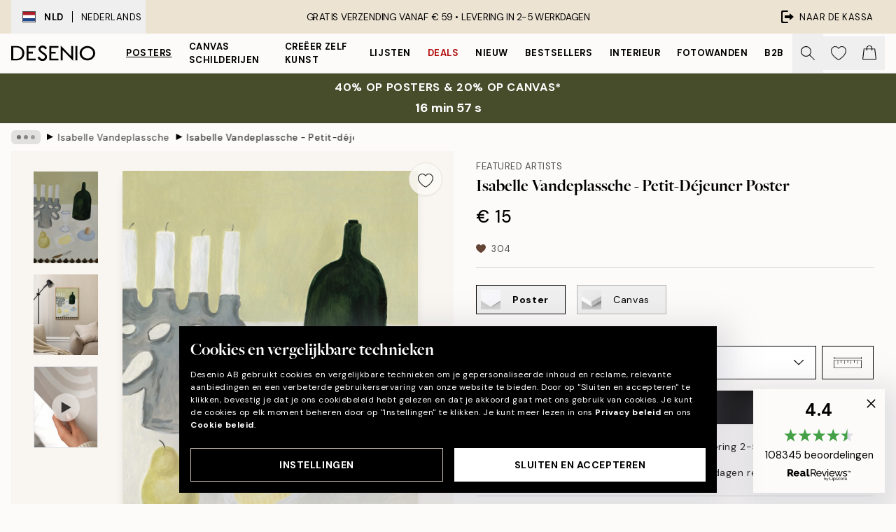

--- FILE ---
content_type: text/html; charset=utf-8
request_url: https://desenio.nl/p/posters/featured-artists/isabelle-vandeplassche/isabelle-vandeplassche-petit-dejeuner-poster/
body_size: 51413
content:
<!DOCTYPE html><html dir="ltr" lang="nl"><head><title>Isabelle Vandeplassche Poster – Petit-déjeuner Stilleven | Desenio.nl</title><meta name="description" content="Koop posters van Scandinavisch design. We hebben grafische posters, affiches voor kinderen, wereldkaarten. Desenio.nl"/><meta charSet="utf-8"/><meta name="viewport" content="initial-scale=1.0, width=device-width"/><link rel="canonical" href="https://desenio.nl/p/posters/featured-artists/isabelle-vandeplassche/isabelle-vandeplassche-petit-dejeuner-poster/"/><link rel="alternate" hrefLang="en-gb" href="https://desenio.co.uk/p/posters-prints/featured-artists/isabelle-vandeplassche/isabelle-vandeplassche-petit-dejeuner-print/"/><link rel="alternate" hrefLang="da-dk" href="https://desenio.dk/p/plakater-og-posters/featured-artists/isabelle-vandeplassche/isabelle-vandeplassche-petit-dejeuner-plakat/"/><link rel="alternate" hrefLang="de-de" href="https://desenio.de/p/poster/featured-artists/isabelle-vandeplassche/isabelle-vandeplassche-petit-dejeuner-poster/"/><link rel="alternate" hrefLang="de-at" href="https://desenio.at/p/poster/featured-artists/isabelle-vandeplassche/isabelle-vandeplassche-petit-dejeuner-poster/"/><link rel="alternate" hrefLang="sv-se" href="https://desenio.se/p/posters/featured-artists/isabelle-vandeplassche/isabelle-vandeplassche-petit-dejeuner-poster/"/><link rel="alternate" hrefLang="it-it" href="https://desenio.it/p/poster/artisti-in-evidenza/isabelle-vandeplassche/isabelle-vandeplassche-petit-dejeuner-poster/"/><link rel="alternate" hrefLang="fi-fi" href="https://desenio.fi/p/julisteet-ja-printit/featured-artists/isabelle-vandeplassche/isabelle-vandeplassche-petit-dejeuner-juliste/"/><link rel="alternate" hrefLang="fr-fr" href="https://desenio.fr/p/affiches/artistes-vedettes/isabelle-vandeplassche/isabelle-vandeplassche-petit-dejeuner-affiche/"/><link rel="alternate" hrefLang="nl-nl" href="https://desenio.nl/p/posters/featured-artists/isabelle-vandeplassche/isabelle-vandeplassche-petit-dejeuner-poster/"/><link rel="alternate" hrefLang="no-no" href="https://desenio.no/p/posters-og-plakater/featured-artists/isabelle-vandeplassche/isabelle-vandeplassche-petit-dejeuner-plakat/"/><link rel="alternate" hrefLang="en-ie" href="https://desenio.ie/p/posters-prints/featured-artists/isabelle-vandeplassche/isabelle-vandeplassche-petit-dejeuner-print/"/><link rel="alternate" hrefLang="pl-pl" href="https://desenio.pl/p/plakaty/wyroznieni-artysci/isabelle-vandeplassche/isabelle-vandeplassche-petit-dejeuner-plakat/"/><link rel="alternate" hrefLang="en-hu" href="https://desenio.eu/p/prints/featured-artists/isabelle-vandeplassche/isabelle-vandeplassche-petit-dejeuner-print/"/><link rel="alternate" hrefLang="es-es" href="https://desenio.es/p/posters/artistas-destacados/isabelle-vandeplassche/isabelle-vandeplassche-petit-dejeuner-poster/"/><link rel="alternate" hrefLang="en-us" href="https://desenio.com/p/posters-prints/featured-artists/isabelle-vandeplassche/isabelle-vandeplassche-petit-dejeuner-print/"/><link rel="alternate" hrefLang="en-ca" href="https://desenio.ca/p/posters-prints/featured-artists/isabelle-vandeplassche/isabelle-vandeplassche-petit-dejeuner-print/"/><link rel="alternate" hrefLang="en-jp" href="https://desenio.jp/p/posters-prints/featured-artists/isabelle-vandeplassche/isabelle-vandeplassche-petit-dejeuner-print/"/><link rel="alternate" hrefLang="ko-kr" href="https://desenio.kr/p/posters-prints/featured-artists/isabelle-vandeplassche/isabelle-vandeplassche-petit-dejeuner-print/"/><link rel="alternate" hrefLang="en-au" href="https://desenio.com.au/p/posters-prints/featured-artists/isabelle-vandeplassche/isabelle-vandeplassche-petit-dejeuner-print/"/><link rel="alternate" hrefLang="cs-cz" href="https://desenio.cz/p/plakaty/vybrani-umelci/isabelle-vandeplassche/isabelle-vandeplassche-petit-dejeuner-plakat/"/><link rel="alternate" hrefLang="el-gr" href="https://desenio.gr/p/poster/epilegmenoi-kallitechnes/isabelle-vandeplassche/isabelle-vandeplassche-petit-dejeuner-poster/"/><link rel="alternate" hrefLang="pt-pt" href="https://desenio.pt/p/posters/artistas-em-destaque/isabelle-vandeplassche/isabelle-vandeplassche-petit-dejeuner-poster/"/><link rel="alternate" hrefLang="sk-sk" href="https://desenio.sk/p/plagaty/vybrani-umelci/isabelle-vandeplassche/isabelle-vandeplassche-petit-dejeuner-plagat/"/><link rel="alternate" hrefLang="de-ch" href="https://desenio.ch/de-ch/p/poster/featured-artists/isabelle-vandeplassche/isabelle-vandeplassche-petit-dejeuner-poster/"/><link rel="alternate" hrefLang="fr-ch" href="https://desenio.ch/fr-ch/p/affiches/artistes-vedettes/isabelle-vandeplassche/isabelle-vandeplassche-petit-dejeuner-affiche/"/><link rel="alternate" hrefLang="it-ch" href="https://desenio.ch/it-ch/p/poster/artisti-in-evidenza/isabelle-vandeplassche/isabelle-vandeplassche-petit-dejeuner-poster/"/><link rel="alternate" hrefLang="de-be" href="https://desenio.be/de-be/p/poster/featured-artists/isabelle-vandeplassche/isabelle-vandeplassche-petit-dejeuner-poster/"/><link rel="alternate" hrefLang="nl-be" href="https://desenio.be/nl-be/p/posters/featured-artists/isabelle-vandeplassche/isabelle-vandeplassche-petit-dejeuner-poster/"/><link rel="alternate" hrefLang="fr-be" href="https://desenio.be/fr-be/p/affiches/artistes-vedettes/isabelle-vandeplassche/isabelle-vandeplassche-petit-dejeuner-affiche/"/><link rel="alternate" hrefLang="es-us" href="https://desenio.com/es-us/p/posters/artistas-destacados/isabelle-vandeplassche/isabelle-vandeplassche-petit-dejeuner-poster/"/><link rel="alternate" hrefLang="fr-ca" href="https://desenio.ca/fr-ca/p/affiches/artistes-vedettes/isabelle-vandeplassche/isabelle-vandeplassche-petit-dejeuner-affiche/"/><link rel="alternate" hrefLang="x-default" href="https://desenio.com/p/posters-prints/featured-artists/isabelle-vandeplassche/isabelle-vandeplassche-petit-dejeuner-print/"/><meta property="og:description" content="Koop posters van Scandinavisch design. We hebben grafische posters, affiches voor kinderen, wereldkaarten. Desenio.nl"/><meta property="og:url" content="https://desenio.nl/p/posters/featured-artists/isabelle-vandeplassche/isabelle-vandeplassche-petit-dejeuner-poster/"/><meta property="og:site_name" content="Desenio"/><link rel="preload" href="/_next/static/media/logo.9c4c515a.svg" as="image" fetchpriority="high"/><link rel="preload" href="/_next/static/media/search.6ab51709.svg" as="image" fetchpriority="high"/><link rel="preload" href="/_next/static/media/heart-outline.390ce03b.svg" as="image" fetchpriority="high"/><link rel="preload" href="/_next/static/media/bag-outline.2ac31710.svg" as="image" fetchpriority="high"/><meta property="og:title" content="Isabelle Vandeplassche - Petit-déjeuner Poster"/><meta property="og:type" content="product"/><meta property="og:image" content="https://media.desenio.com/site_images/685dba2e55f01038f8f484d3_1378652091_PRE0234-8.jpg"/><meta property="og:image" content="https://media.desenio.com/site_images/67f7c78774d8779742c6ca46_502725917_PRE0234_display_image_DS.jpg"/><link rel="preload" as="image" imageSrcSet="https://media.desenio.com/site_images/685dba2955f01038f8f484d2_880428233_PRE0234-4.jpg?auto=compress%2Cformat&amp;fit=max&amp;w=16 16w, https://media.desenio.com/site_images/685dba2955f01038f8f484d2_880428233_PRE0234-4.jpg?auto=compress%2Cformat&amp;fit=max&amp;w=32 32w, https://media.desenio.com/site_images/685dba2955f01038f8f484d2_880428233_PRE0234-4.jpg?auto=compress%2Cformat&amp;fit=max&amp;w=48 48w, https://media.desenio.com/site_images/685dba2955f01038f8f484d2_880428233_PRE0234-4.jpg?auto=compress%2Cformat&amp;fit=max&amp;w=64 64w, https://media.desenio.com/site_images/685dba2955f01038f8f484d2_880428233_PRE0234-4.jpg?auto=compress%2Cformat&amp;fit=max&amp;w=96 96w, https://media.desenio.com/site_images/685dba2955f01038f8f484d2_880428233_PRE0234-4.jpg?auto=compress%2Cformat&amp;fit=max&amp;w=128 128w, https://media.desenio.com/site_images/685dba2955f01038f8f484d2_880428233_PRE0234-4.jpg?auto=compress%2Cformat&amp;fit=max&amp;w=256 256w, https://media.desenio.com/site_images/685dba2955f01038f8f484d2_880428233_PRE0234-4.jpg?auto=compress%2Cformat&amp;fit=max&amp;w=384 384w, https://media.desenio.com/site_images/685dba2955f01038f8f484d2_880428233_PRE0234-4.jpg?auto=compress%2Cformat&amp;fit=max&amp;w=640 640w, https://media.desenio.com/site_images/685dba2955f01038f8f484d2_880428233_PRE0234-4.jpg?auto=compress%2Cformat&amp;fit=max&amp;w=750 750w, https://media.desenio.com/site_images/685dba2955f01038f8f484d2_880428233_PRE0234-4.jpg?auto=compress%2Cformat&amp;fit=max&amp;w=828 828w, https://media.desenio.com/site_images/685dba2955f01038f8f484d2_880428233_PRE0234-4.jpg?auto=compress%2Cformat&amp;fit=max&amp;w=1080 1080w, https://media.desenio.com/site_images/685dba2955f01038f8f484d2_880428233_PRE0234-4.jpg?auto=compress%2Cformat&amp;fit=max&amp;w=1200 1200w, https://media.desenio.com/site_images/685dba2955f01038f8f484d2_880428233_PRE0234-4.jpg?auto=compress%2Cformat&amp;fit=max&amp;w=1920 1920w, https://media.desenio.com/site_images/685dba2955f01038f8f484d2_880428233_PRE0234-4.jpg?auto=compress%2Cformat&amp;fit=max&amp;w=2048 2048w, https://media.desenio.com/site_images/685dba2955f01038f8f484d2_880428233_PRE0234-4.jpg?auto=compress%2Cformat&amp;fit=max&amp;w=3840 3840w" imageSizes="100%" fetchpriority="high"/><meta name="next-head-count" content="49"/><link rel="shortcut icon" href="/favicon.ico" type="image/x-icon"/><link rel="mask-icon" href="/mask-icon.svg" color="black"/><link rel="apple-touch-icon" href="/touch-icon.png"/><meta name="theme-color" content="#eee" media="(prefers-color-scheme: light)"/><meta name="theme-color" content="#000" media="(prefers-color-scheme: dark)"/><meta name="theme-color" content="#eee"/><meta name="google-site-verification" content="d-jbOpVVTNSiOBaV3bH3RUr8NLtkmcb-gEhOoJFt3FA"/><meta name="google" content="notranslate"/><link rel="preload" href="/_next/static/css/6d1d0b5db35f020f.css" as="style" crossorigin="anonymous"/><link rel="stylesheet" href="/_next/static/css/6d1d0b5db35f020f.css" crossorigin="anonymous" data-n-g=""/><link rel="preload" href="/_next/static/css/833f48369b64c52b.css" as="style" crossorigin="anonymous"/><link rel="stylesheet" href="/_next/static/css/833f48369b64c52b.css" crossorigin="anonymous" data-n-p=""/><noscript data-n-css=""></noscript><script defer="" crossorigin="anonymous" nomodule="" src="/_next/static/chunks/polyfills-42372ed130431b0a.js"></script><script defer="" src="/_next/static/chunks/5667.b29e61275f8108a4.js" crossorigin="anonymous"></script><script defer="" src="/_next/static/chunks/3444.baac915d921c3c13.js" crossorigin="anonymous"></script><script defer="" src="/_next/static/chunks/1899.af33a333efc43a50.js" crossorigin="anonymous"></script><script src="/_next/static/chunks/webpack-27beb21673fc6071.js" defer="" crossorigin="anonymous"></script><script src="/_next/static/chunks/framework-2e93983b0e889e06.js" defer="" crossorigin="anonymous"></script><script src="/_next/static/chunks/main-b0a0f65d9ac069d8.js" defer="" crossorigin="anonymous"></script><script src="/_next/static/chunks/pages/_app-9f1c28828f271eb5.js" defer="" crossorigin="anonymous"></script><script src="/_next/static/chunks/6577-29b08a669c31dea3.js" defer="" crossorigin="anonymous"></script><script src="/_next/static/chunks/9111-627649a45d346422.js" defer="" crossorigin="anonymous"></script><script src="/_next/static/chunks/2120-aafe4bba91c54a60.js" defer="" crossorigin="anonymous"></script><script src="/_next/static/chunks/9107-c3148b6ff11f9806.js" defer="" crossorigin="anonymous"></script><script src="/_next/static/chunks/7765-30918bd330e8bf56.js" defer="" crossorigin="anonymous"></script><script src="/_next/static/chunks/6411-7332d398cfbc49fa.js" defer="" crossorigin="anonymous"></script><script src="/_next/static/chunks/4477-5e95b94d74f78e74.js" defer="" crossorigin="anonymous"></script><script src="/_next/static/chunks/pages/p/%5B...slug%5D-da5a7617b01d16b8.js" defer="" crossorigin="anonymous"></script><script src="/_next/static/iB9oUelTc7SmgNHHbOq_5/_buildManifest.js" defer="" crossorigin="anonymous"></script><script src="/_next/static/iB9oUelTc7SmgNHHbOq_5/_ssgManifest.js" defer="" crossorigin="anonymous"></script></head><body class="notranslate" lang="nl"><noscript><iframe title="Google Tag Manager" src="https://www.googletagmanager.com/ns.html?id=GTM-PMNSHMZ" height="0" width="0" style="display:none;visibility:hidden"></iframe></noscript><div id="__loading-indicator"></div><div id="__next"><script>history.scrollRestoration = "manual"</script><div id="app" data-project="DS" class="__variable_6e5d6a __variable_0d9ce4 font-body flex min-h-full flex-col"><a href="#main" class="visually-hidden">Skip to main content.</a><aside id="status" class="relative z-40 h-8 bg-brand-cream px-4 w-content:h-12 z-40"><noscript class="flex-center absolute left-0 top-0 z-max flex h-full w-full bg-urgent text-tiny font-medium text-white w-content:text-sm">Schakel JavaScript in om te beginnen met shoppen!</noscript><div class="relative m-auto flex h-full max-w-header items-center justify-between"><button class="hidden h-full w-48 items-center py-1 w-content:flex"><div class="relative flex h-full items-center px-4 text-xs uppercase hover:bg-brand-ivory-900 hover:bg-opacity-10 ltr:-left-4 rtl:-right-4"><div class="relative me-3 flex border border-brand-900" style="min-height:15.4px;min-width:19px"><img alt="Netherlands flag icon" aria-hidden="true" loading="lazy" width="640" height="480" decoding="async" data-nimg="1" class="absolute h-full w-full object-cover" style="color:transparent" src="/_next/static/media/nl.fba31d90.svg"/></div><div class="flex h-4 items-center"><span class="font-bold" title="Netherlands">NLD</span><div role="separator" aria-orientation="vertical" class="mx-3 bg-black h-full" style="width:1px"></div>Nederlands</div></div></button><span></span><div role="region" aria-label="Announcements" class="w-full h-full flex-1 relative"><ul class="flex w-full flex-center h-full"><li aria-posinset="1" aria-setsize="1" class="transition-opacity absolute w-full overflow-hidden flex flex-center opacity-100" style="transition-duration:500ms"><p class="truncate w-content:scale-90">GRATIS VERZENDING VANAF € 59 •    LEVERING IN 2-5 WERKDAGEN</p></li></ul></div><a href="https://checkout.desenio.nl/checkout/" class="hidden h-full w-48 justify-end py-1 w-content:flex"><div class="relative flex items-center px-4 text-xs uppercase hover:bg-brand-ivory-900 hover:bg-opacity-10 ltr:-right-4 rtl:-left-4"><img alt="Checkout icon" aria-hidden="true" loading="lazy" width="18" height="18" decoding="async" data-nimg="1" class="rtl-mirror me-2" style="color:transparent" src="/_next/static/media/exit.97f80cf2.svg"/>Naar de kassa</div></a></div></aside><header role="banner" class="sticky top-0 z-30 border-b border-brand-500/50 bg-brand-white px-2 w-content:px-4" aria-label="Main navigation"><nav class="m-auto flex h-14 max-w-header" role="navigation"><div class="flex flex-1 w-content:hidden"></div><div class="flex min-w-fit items-center justify-center w-content:me-8 w-content:justify-start"><a class="flex items-center transition-opacity duration-300 active:hover:opacity-60 active:hover:transition-none active:hover:delay-0 opacity-100 w-content:delay-600" href="https://desenio.nl/"><img alt="Desenio Logo" fetchpriority="high" width="581" height="116" decoding="async" data-nimg="1" style="color:transparent;height:22.8px;width:120px" src="/_next/static/media/logo.9c4c515a.svg"/></a></div><section id="synapse-popover-group-Rr7b6" aria-label="Site Navigation" class="hide-scrollbar hidden h-full overflow-x-scroll transition-opacity w-content:flex opacity-100 w-content:delay-600"><div class="menu-test-desktop-variant static border-b border-transparent hover:border-black"><a class="popover-button flex-center flex flex-center flex h-full w-full text-nowrap flex items-center justify-center h-full px-3 text-xs font-bold uppercase font-body underline" id="synapse-popover-R6r7b6-button" aria-expanded="false" href="https://desenio.nl/posters/">Posters</a></div><div class="menu-test-desktop-variant static border-b border-transparent hover:border-black"><a class="popover-button flex-center flex flex-center flex h-full w-full text-nowrap flex items-center justify-center h-full px-3 text-xs font-bold uppercase font-body" id="synapse-popover-Rar7b6-button" aria-expanded="false" href="https://desenio.nl/canvas/">Canvas Schilderijen</a></div><div class="menu-test-desktop-variant static border-b border-transparent hover:border-black"><a class="popover-button flex-center flex flex-center flex h-full w-full text-nowrap flex items-center justify-center h-full px-3 text-xs font-bold uppercase font-body" id="synapse-popover-Rer7b6-button" aria-expanded="false" href="https://desenio.nl/posters/creeer-zelf-kunst/">Creëer zelf kunst</a></div><div class="menu-test-desktop-variant static border-b border-transparent hover:border-black"><a class="popover-button flex-center flex flex-center flex h-full w-full text-nowrap flex items-center justify-center h-full px-3 text-xs font-bold uppercase font-body" id="synapse-popover-Rir7b6-button" aria-expanded="false" href="https://desenio.nl/lijsten/">Lijsten</a></div><div class="menu-test-desktop-variant static border-b border-transparent hover:border-black"><a class="popover-button flex-center flex flex-center flex h-full w-full text-nowrap flex items-center justify-center h-full px-3 text-xs font-bold uppercase font-body text-urgent" id="synapse-popover-Rmr7b6-button" aria-expanded="false" href="https://desenio.nl/sale/">Deals</a></div><div class="menu-test-desktop-variant static border-b border-transparent hover:border-black"><a class="popover-button flex-center flex flex-center flex h-full w-full text-nowrap flex items-center justify-center h-full px-3 text-xs font-bold uppercase font-body" id="synapse-popover-Rqr7b6-button" aria-expanded="false" href="https://desenio.nl/nieuw-3/">Nieuw</a></div><div class="menu-test-desktop-variant static border-b border-transparent hover:border-black"><a class="popover-button flex-center flex flex-center flex h-full w-full text-nowrap flex items-center justify-center h-full px-3 text-xs font-bold uppercase font-body" id="synapse-popover-Rur7b6-button" aria-expanded="false" href="https://desenio.nl/posters/bestsellers/">Bestsellers</a></div><div class="menu-test-desktop-variant static border-b border-transparent hover:border-black"><a class="popover-button flex-center flex flex-center flex h-full w-full text-nowrap flex items-center justify-center h-full px-3 text-xs font-bold uppercase font-body" id="synapse-popover-R12r7b6-button" aria-expanded="false" href="https://desenio.nl/interieur/">Interieur</a></div><div class="menu-test-desktop-variant static border-b border-transparent hover:border-black"><a class="popover-button flex-center flex flex-center flex h-full w-full text-nowrap flex items-center justify-center h-full px-3 text-xs font-bold uppercase font-body" id="synapse-popover-R16r7b6-button" aria-expanded="false" href="https://desenio.nl/fotowanden/">Fotowanden</a></div><div class="menu-test-desktop-variant static border-b border-transparent hover:border-black"><a class="popover-button flex-center flex flex-center flex h-full w-full text-nowrap flex items-center justify-center h-full px-3 text-xs font-bold uppercase font-body" id="synapse-popover-R1ar7b6-button" aria-expanded="false" href="https://desenio.nl/desenio-b2b/">B2B</a></div></section><div class="flex flex-1"><div class="ms-auto flex items-center transition-opacity duration-300 opacity-100 delay-600"><div class="relative flex h-full items-center"><button class="group hidden h-full w-11 items-center justify-center transition-opacity duration-300 w-content:flex opacity-100 w-content:delay-600" aria-label="Zoeken"><img alt="Search icon" aria-hidden="true" fetchpriority="high" width="20" height="20" decoding="async" data-nimg="1" class="duration-150 xl:group-hover:opacity-75" style="color:transparent" src="/_next/static/media/search.6ab51709.svg"/></button><div class="relative flex h-full items-center" id="synapse-icons-end-R1b7b6-shopping-menu-wrapper"><button class="flex items-center justify-center relative w-11 h-12 animate" tabindex="0" aria-expanded="false" aria-controls="shopping-menu-container__wishlist" aria-label="Show products in Wishlist"><img alt="Icon ends icon" aria-hidden="true" fetchpriority="high" width="144" height="132" decoding="async" data-nimg="1" style="color:transparent;width:22px;height:20px" src="/_next/static/media/heart-outline.390ce03b.svg"/></button><button class="flex items-center justify-center relative w-11 h-12" tabindex="0" aria-expanded="false" aria-controls="shopping-menu-container__cart" aria-label="Show products in Cart"><img alt="Empty cart icon" aria-hidden="true" fetchpriority="high" width="121" height="140" decoding="async" data-nimg="1" style="color:transparent;width:20px;height:20px;position:relative;top:-1px" src="/_next/static/media/bag-outline.2ac31710.svg"/></button></div></div></div></div></nav></header><a href="https://desenio.nl/promotion/sale/"><aside aria-labelledby="synapse-promotional-banner-Rc7b6-title" class="flex flex-col flex-center py-2 px-4 z-20 text-center group" style="background:#474c2b;color:#fff"><div class="max-w-header relative w-full"><div class="flex flex-col px-8"><span id="synapse-promotional-banner-Rc7b6-title" class="uppercase font-bold text-md">40% op posters & 20% op canvas*</span></div><div style="background:#474c2b;color:#fff"><time dateTime="2026-01-25" class="flex pt-1 font-bold flex-center text-[18px]"><span class="mx-1" aria-hidden="true">0 min <!-- -->0 s</span><span class="visually-hidden">Geldig tot: 2026-01-25</span></time></div></div></aside></a><span></span><main id="main" class="flex-1"><script type="application/ld+json">{
        "@context": "http://schema.org/",
        "@type": "Product",
        "name": "Isabelle Vandeplassche - Petit-déjeuner Poster",
        "description": "Still-life table setup print  Deze prent toont een tafelopstelling in een gedempt kleurenpalet dat varieert van lichtgeel tot grijs en groen. Het originele kunstwerk voor deze prent is geschilderd met gouache. Vind meer schilderijen in de categorie Kunstdrukken.  Kunstenaar: Isabelle Vandeplassche",
        "sku": "PRE0234",
        "image": "https://media.desenio.com/site_images/685dba2e55f01038f8f484d3_1378652091_PRE0234-8.jpg",
        "url": "https://desenio.nl/posters/featured-artists/isabelle-vandeplassche/isabelle-vandeplassche-petit-dejeuner-poster/",
        "brand": {
          "@type": "Brand",
          "name": "Desenio"
        },
        "offers": [
          {
              "@type": "Offer",
              "sku": "PRE0234-4",
              "name": "Isabelle Vandeplassche - Petit-déjeuner Poster 21x30 cm",
              "url": "https://desenio.nl/posters/featured-artists/isabelle-vandeplassche/isabelle-vandeplassche-petit-dejeuner-poster/",
              "priceSpecification": [{"@type":"UnitPriceSpecification","price":15,"priceCurrency":"EUR"}],
              "itemCondition": "http://schema.org/NewCondition",
              "availability": "http://schema.org/InStock"
              },{
              "@type": "Offer",
              "sku": "PRE0234-5",
              "name": "Isabelle Vandeplassche - Petit-déjeuner Poster 30x40 cm",
              "url": "https://desenio.nl/posters/featured-artists/isabelle-vandeplassche/isabelle-vandeplassche-petit-dejeuner-poster/",
              "priceSpecification": [{"@type":"UnitPriceSpecification","price":21.95,"priceCurrency":"EUR"}],
              "itemCondition": "http://schema.org/NewCondition",
              "availability": "http://schema.org/InStock"
              },{
              "@type": "Offer",
              "sku": "PRE0234-8",
              "name": "Isabelle Vandeplassche - Petit-déjeuner Poster 50x70 cm",
              "url": "https://desenio.nl/posters/featured-artists/isabelle-vandeplassche/isabelle-vandeplassche-petit-dejeuner-poster/",
              "priceSpecification": [{"@type":"UnitPriceSpecification","price":38,"priceCurrency":"EUR"}],
              "itemCondition": "http://schema.org/NewCondition",
              "availability": "http://schema.org/InStock"
              }
        ]
      }</script><div class="relative mx-auto mb-12 bg-brand-ivory-300/50 lg:bg-transparent lg:px-4"><div class="mx-auto max-w-header"><nav id="breadcrumbs" class="flex items-center w-full overflow-x-auto hide-scrollbar mask-x-scroll py-2 px-4 lg:-mx-4" aria-label="Breadcrumb" data-ph="breadcrumbs"><div class="sticky start-0 z-10 flex items-center transition-opacity duration-150 shrink-0 opacity-100 delay-150"><div role="presentation" class="flex flex-center h-5 px-2 bg-black/10 rounded-md me-2"><div class="rounded-full bg-black me-1 last:me-0" style="height:6px;width:6px;opacity:calc(0.5 - 0 * 0.1)"></div><div class="rounded-full bg-black me-1 last:me-0" style="height:6px;width:6px;opacity:calc(0.5 - 1 * 0.1)"></div><div class="rounded-full bg-black me-1 last:me-0" style="height:6px;width:6px;opacity:calc(0.5 - 2 * 0.1)"></div></div><div role="separator" aria-orientation="vertical" class="relative font-bold -top-px text-md start-px rtl-mirror">▸</div></div><ol class="flex flex-nowrap ps-1 ms-2" style="transform:translate3d(0px, 0px, 0px)"><li class="flex flex-nowrap mx-1 transition-opacity group duration-300 ltr:first:-ml-3 rtl:first:-mr-3 opacity-0 pointer-events-none"><a class="flex items-center me-2 group-last:me-0 whitespace-nowrap hover:underline truncate text-black/80 text-xs" tabindex="0" style="max-width:15rem" href="https://desenio.nl/">Desenio</a><div role="separator" aria-orientation="vertical" class="relative font-bold -top-px text-md start-px rtl-mirror">▸</div></li><li class="flex flex-nowrap mx-1 transition-opacity group duration-300 ltr:first:-ml-3 rtl:first:-mr-3 opacity-0 pointer-events-none"><a class="flex items-center me-2 group-last:me-0 whitespace-nowrap hover:underline truncate text-black/80 text-xs" tabindex="0" style="max-width:15rem" href="https://desenio.nl/posters/">Posters</a><div role="separator" aria-orientation="vertical" class="relative font-bold -top-px text-md start-px rtl-mirror">▸</div></li><li class="flex flex-nowrap mx-1 transition-opacity group duration-300 ltr:first:-ml-3 rtl:first:-mr-3 opacity-0 pointer-events-none"><a class="flex items-center me-2 group-last:me-0 whitespace-nowrap hover:underline truncate text-black/80 text-xs" tabindex="0" style="max-width:15rem" href="https://desenio.nl/posters/featured-artists/">Featured Artists</a><div role="separator" aria-orientation="vertical" class="relative font-bold -top-px text-md start-px rtl-mirror">▸</div></li><li class="flex flex-nowrap mx-1 transition-opacity group duration-300 ltr:first:-ml-3 rtl:first:-mr-3 opacity-100"><a class="flex items-center me-2 group-last:me-0 whitespace-nowrap hover:underline truncate text-black/80 text-xs" tabindex="0" style="max-width:15rem" href="https://desenio.nl/posters/featured-artists/isabelle-vandeplassche/">Isabelle Vandeplassche</a><div role="separator" aria-orientation="vertical" class="relative font-bold -top-px text-md start-px rtl-mirror">▸</div></li><li class="flex flex-nowrap mx-1 transition-opacity group duration-300 ltr:first:-ml-3 rtl:first:-mr-3 opacity-100"><a class="flex items-center me-2 group-last:me-0 whitespace-nowrap hover:underline truncate font-medium pe-3 text-black/80 text-xs" aria-current="page" tabindex="0" style="max-width:15rem" href="https://desenio.nl/p/posters/featured-artists/isabelle-vandeplassche/isabelle-vandeplassche-petit-dejeuner-poster/">Isabelle Vandeplassche - Petit-déjeuner Poster</a></li></ol></nav></div><div class="relative z-20 m-auto flex h-full max-w-header flex-col items-start lg:flex-row"><div class="h-full w-full min-w-[50%] lg:sticky lg:top-[64px] lg:w-1/2 xl:w-full"><div class="relative hidden h-full bg-brand-ivory-300/50 px-2 py-5 lg:mx-4 lg:ms-0 lg:flex xl:px-8" aria-label="Product images"><div class="absolute right-4 top-0 h-full py-4 xl:right-4"><div class="sticky z-20" style="top:16px"><div class="z-10 me-4 lg:me-0"><button class="flex-center bg-blur group m-auto flex h-12 min-w-[48px] max-w-[48px] flex-1 rounded-full border border-brand-ivory-500 bg-brand-white/80 text-md shadow-sm" aria-label="Remove this product from wishlist"><div class="relative top-0.5 h-5 shrink-0 scale-100 transition duration-300 group-active:scale-90 group-active:duration-0"><img alt="" aria-hidden="true" loading="lazy" width="22" height="20" decoding="async" data-nimg="1" style="color:transparent" src="/_next/static/media/heart-outline.390ce03b.svg"/></div></button></div></div></div><div class="hide-scrollbar me-3 hidden w-24 flex-col overflow-y-auto pe-1 transition-opacity duration-300 ease-in-out xl:py-2 2xl:w-32 xl:flex opacity-0 mask-y-scroll" style="max-height:0"><div class="h-px"></div><button class="relative mb-4 h-0 w-full bg-white last:mb-0" disabled="" aria-label="Show image 1" aria-controls="synapse-product-photoswipe-thumbnail-slider-R9ip9b6-container" aria-owns="synapse-product-photoswipe-thumbnail-slider-R9ip9b6-slide-0" aria-current="true" style="padding-bottom:142.85000000000002%"><img alt="Gouache schilderij van een ontbijttafel met kaarsen, fles, glas, peer, boter, ei en mes in gedempte kleuren." loading="lazy" decoding="async" data-nimg="fill" style="position:absolute;height:100%;width:100%;left:0;top:0;right:0;bottom:0;color:transparent;max-width:100%;background-size:cover;background-position:50% 50%;background-repeat:no-repeat;background-image:url(&quot;data:image/svg+xml;charset=utf-8,%3Csvg xmlns=&#x27;http://www.w3.org/2000/svg&#x27; %3E%3Cfilter id=&#x27;b&#x27; color-interpolation-filters=&#x27;sRGB&#x27;%3E%3CfeGaussianBlur stdDeviation=&#x27;20&#x27;/%3E%3CfeColorMatrix values=&#x27;1 0 0 0 0 0 1 0 0 0 0 0 1 0 0 0 0 0 100 -1&#x27; result=&#x27;s&#x27;/%3E%3CfeFlood x=&#x27;0&#x27; y=&#x27;0&#x27; width=&#x27;100%25&#x27; height=&#x27;100%25&#x27;/%3E%3CfeComposite operator=&#x27;out&#x27; in=&#x27;s&#x27;/%3E%3CfeComposite in2=&#x27;SourceGraphic&#x27;/%3E%3CfeGaussianBlur stdDeviation=&#x27;20&#x27;/%3E%3C/filter%3E%3Cimage width=&#x27;100%25&#x27; height=&#x27;100%25&#x27; x=&#x27;0&#x27; y=&#x27;0&#x27; preserveAspectRatio=&#x27;none&#x27; style=&#x27;filter: url(%23b);&#x27; href=&#x27;[data-uri]&#x27;/%3E%3C/svg%3E&quot;)" sizes="100%" srcSet="https://media.desenio.com/site_images/685dba2955f01038f8f484d2_880428233_PRE0234-4.jpg?auto=compress%2Cformat&amp;fit=max&amp;w=16 16w, https://media.desenio.com/site_images/685dba2955f01038f8f484d2_880428233_PRE0234-4.jpg?auto=compress%2Cformat&amp;fit=max&amp;w=32 32w, https://media.desenio.com/site_images/685dba2955f01038f8f484d2_880428233_PRE0234-4.jpg?auto=compress%2Cformat&amp;fit=max&amp;w=48 48w, https://media.desenio.com/site_images/685dba2955f01038f8f484d2_880428233_PRE0234-4.jpg?auto=compress%2Cformat&amp;fit=max&amp;w=64 64w, https://media.desenio.com/site_images/685dba2955f01038f8f484d2_880428233_PRE0234-4.jpg?auto=compress%2Cformat&amp;fit=max&amp;w=96 96w, https://media.desenio.com/site_images/685dba2955f01038f8f484d2_880428233_PRE0234-4.jpg?auto=compress%2Cformat&amp;fit=max&amp;w=128 128w, https://media.desenio.com/site_images/685dba2955f01038f8f484d2_880428233_PRE0234-4.jpg?auto=compress%2Cformat&amp;fit=max&amp;w=256 256w, https://media.desenio.com/site_images/685dba2955f01038f8f484d2_880428233_PRE0234-4.jpg?auto=compress%2Cformat&amp;fit=max&amp;w=384 384w, https://media.desenio.com/site_images/685dba2955f01038f8f484d2_880428233_PRE0234-4.jpg?auto=compress%2Cformat&amp;fit=max&amp;w=640 640w, https://media.desenio.com/site_images/685dba2955f01038f8f484d2_880428233_PRE0234-4.jpg?auto=compress%2Cformat&amp;fit=max&amp;w=750 750w, https://media.desenio.com/site_images/685dba2955f01038f8f484d2_880428233_PRE0234-4.jpg?auto=compress%2Cformat&amp;fit=max&amp;w=828 828w, https://media.desenio.com/site_images/685dba2955f01038f8f484d2_880428233_PRE0234-4.jpg?auto=compress%2Cformat&amp;fit=max&amp;w=1080 1080w, https://media.desenio.com/site_images/685dba2955f01038f8f484d2_880428233_PRE0234-4.jpg?auto=compress%2Cformat&amp;fit=max&amp;w=1200 1200w, https://media.desenio.com/site_images/685dba2955f01038f8f484d2_880428233_PRE0234-4.jpg?auto=compress%2Cformat&amp;fit=max&amp;w=1920 1920w, https://media.desenio.com/site_images/685dba2955f01038f8f484d2_880428233_PRE0234-4.jpg?auto=compress%2Cformat&amp;fit=max&amp;w=2048 2048w, https://media.desenio.com/site_images/685dba2955f01038f8f484d2_880428233_PRE0234-4.jpg?auto=compress%2Cformat&amp;fit=max&amp;w=3840 3840w" src="https://media.desenio.com/site_images/685dba2955f01038f8f484d2_880428233_PRE0234-4.jpg?auto=compress%2Cformat&amp;fit=max&amp;w=3840"/><div class="absolute left-0 top-0 h-full w-full bg-black transition-opacity duration-150 opacity-25"></div></button><button class="relative mb-4 h-0 w-full bg-white last:mb-0" aria-label="Show image 2" aria-controls="synapse-product-photoswipe-thumbnail-slider-R9ip9b6-container" aria-owns="synapse-product-photoswipe-thumbnail-slider-R9ip9b6-slide-1" aria-current="false" style="padding-bottom:125%"><img alt="Poster met stilleven van kandelaar, fles, peer, boter en ei, hangend in een neutrale woonkamer boven een bank." loading="lazy" decoding="async" data-nimg="fill" style="position:absolute;height:100%;width:100%;left:0;top:0;right:0;bottom:0;color:transparent;max-width:100%;background-size:cover;background-position:50% 50%;background-repeat:no-repeat;background-image:url(&quot;data:image/svg+xml;charset=utf-8,%3Csvg xmlns=&#x27;http://www.w3.org/2000/svg&#x27; %3E%3Cfilter id=&#x27;b&#x27; color-interpolation-filters=&#x27;sRGB&#x27;%3E%3CfeGaussianBlur stdDeviation=&#x27;20&#x27;/%3E%3CfeColorMatrix values=&#x27;1 0 0 0 0 0 1 0 0 0 0 0 1 0 0 0 0 0 100 -1&#x27; result=&#x27;s&#x27;/%3E%3CfeFlood x=&#x27;0&#x27; y=&#x27;0&#x27; width=&#x27;100%25&#x27; height=&#x27;100%25&#x27;/%3E%3CfeComposite operator=&#x27;out&#x27; in=&#x27;s&#x27;/%3E%3CfeComposite in2=&#x27;SourceGraphic&#x27;/%3E%3CfeGaussianBlur stdDeviation=&#x27;20&#x27;/%3E%3C/filter%3E%3Cimage width=&#x27;100%25&#x27; height=&#x27;100%25&#x27; x=&#x27;0&#x27; y=&#x27;0&#x27; preserveAspectRatio=&#x27;none&#x27; style=&#x27;filter: url(%23b);&#x27; href=&#x27;[data-uri]&#x27;/%3E%3C/svg%3E&quot;)" sizes="100%" srcSet="https://media.desenio.com/site_images/67f7c78774d8779742c6ca46_502725917_PRE0234_display_image_DS.jpg?auto=compress%2Cformat&amp;fit=max&amp;w=16 16w, https://media.desenio.com/site_images/67f7c78774d8779742c6ca46_502725917_PRE0234_display_image_DS.jpg?auto=compress%2Cformat&amp;fit=max&amp;w=32 32w, https://media.desenio.com/site_images/67f7c78774d8779742c6ca46_502725917_PRE0234_display_image_DS.jpg?auto=compress%2Cformat&amp;fit=max&amp;w=48 48w, https://media.desenio.com/site_images/67f7c78774d8779742c6ca46_502725917_PRE0234_display_image_DS.jpg?auto=compress%2Cformat&amp;fit=max&amp;w=64 64w, https://media.desenio.com/site_images/67f7c78774d8779742c6ca46_502725917_PRE0234_display_image_DS.jpg?auto=compress%2Cformat&amp;fit=max&amp;w=96 96w, https://media.desenio.com/site_images/67f7c78774d8779742c6ca46_502725917_PRE0234_display_image_DS.jpg?auto=compress%2Cformat&amp;fit=max&amp;w=128 128w, https://media.desenio.com/site_images/67f7c78774d8779742c6ca46_502725917_PRE0234_display_image_DS.jpg?auto=compress%2Cformat&amp;fit=max&amp;w=256 256w, https://media.desenio.com/site_images/67f7c78774d8779742c6ca46_502725917_PRE0234_display_image_DS.jpg?auto=compress%2Cformat&amp;fit=max&amp;w=384 384w, https://media.desenio.com/site_images/67f7c78774d8779742c6ca46_502725917_PRE0234_display_image_DS.jpg?auto=compress%2Cformat&amp;fit=max&amp;w=640 640w, https://media.desenio.com/site_images/67f7c78774d8779742c6ca46_502725917_PRE0234_display_image_DS.jpg?auto=compress%2Cformat&amp;fit=max&amp;w=750 750w, https://media.desenio.com/site_images/67f7c78774d8779742c6ca46_502725917_PRE0234_display_image_DS.jpg?auto=compress%2Cformat&amp;fit=max&amp;w=828 828w, https://media.desenio.com/site_images/67f7c78774d8779742c6ca46_502725917_PRE0234_display_image_DS.jpg?auto=compress%2Cformat&amp;fit=max&amp;w=1080 1080w, https://media.desenio.com/site_images/67f7c78774d8779742c6ca46_502725917_PRE0234_display_image_DS.jpg?auto=compress%2Cformat&amp;fit=max&amp;w=1200 1200w, https://media.desenio.com/site_images/67f7c78774d8779742c6ca46_502725917_PRE0234_display_image_DS.jpg?auto=compress%2Cformat&amp;fit=max&amp;w=1920 1920w, https://media.desenio.com/site_images/67f7c78774d8779742c6ca46_502725917_PRE0234_display_image_DS.jpg?auto=compress%2Cformat&amp;fit=max&amp;w=2048 2048w, https://media.desenio.com/site_images/67f7c78774d8779742c6ca46_502725917_PRE0234_display_image_DS.jpg?auto=compress%2Cformat&amp;fit=max&amp;w=3840 3840w" src="https://media.desenio.com/site_images/67f7c78774d8779742c6ca46_502725917_PRE0234_display_image_DS.jpg?auto=compress%2Cformat&amp;fit=max&amp;w=3840"/><div class="absolute left-0 top-0 h-full w-full bg-black transition-opacity duration-150 opacity-0"></div></button><button class="relative mb-4 h-0 w-full border last:mb-0" aria-label="Show video 1" aria-controls="synapse-product-photoswipe-thumbnail-slider-R9ip9b6-container" aria-owns="synapse-product-photoswipe-thumbnail-slider-R9ip9b6-video-slide-0" aria-current="false" style="padding-bottom:125%"><img alt="Video thumbnail" loading="lazy" width="600" height="750" decoding="async" data-nimg="1" class="absolute h-full w-full object-cover" style="color:transparent" srcSet="/_next/image/?url=%2F_next%2Fstatic%2Fmedia%2Fvideo-thumbnail-poster.7a42f419.jpg&amp;w=640&amp;q=75 1x, /_next/image/?url=%2F_next%2Fstatic%2Fmedia%2Fvideo-thumbnail-poster.7a42f419.jpg&amp;w=1200&amp;q=75 2x" src="/_next/image/?url=%2F_next%2Fstatic%2Fmedia%2Fvideo-thumbnail-poster.7a42f419.jpg&amp;w=1200&amp;q=75"/><div class="bg-blur absolute overflow-hidden rounded-full bg-white/50 shadow-lg transition duration-300 ease-out" style="height:40px;width:40px;top:50%;left:50%;transform:translate(-50%, -50%)"><div class="flex-center absolute flex h-full w-full" style="transform:scale(.4)"><img alt="Play" loading="lazy" width="500" height="500" decoding="async" data-nimg="1" class="opacity-75" style="color:transparent;object-fit:contain" src="/_next/static/media/play.64f8cf1a.svg"/></div></div><div class="absolute left-0 top-0 h-full w-full bg-black transition-opacity duration-150 opacity-0"></div></button><div class="h-px"></div></div><div id="synapse-product-photoswipe-thumbnail-slider-R9ip9b6-container" class="w-full flex-1 overflow-hidden"><section aria-label="Product images" class="flex flex-col justify-center"><h2 class="w-full px-4 mb-2 text-center h3 visually-hidden">Product images</h2><div class="flex w-full items-center"><button class="flex flex-center group z-10 xl:hidden opacity-0" aria-hidden="true" style="min-height:2rem;min-width:2rem" aria-label="Previous - Slide" aria-controls="synapse-slider-R6pip9b6"><img alt="Left arrow icon" aria-hidden="true" loading="lazy" width="15" height="15" decoding="async" data-nimg="1" class="transition-opacity duration-300 rtl-mirror group-disabled:opacity-25" style="color:transparent;height:15px;width:15px" src="/_next/static/media/arrow-left-thin.12bd2c75.svg"/></button><ul id="synapse-slider-R6pip9b6" class="flex-1 grid hide-scrollbar no-highlight overscroll-x-contain transition-opacity drag-safe-area duration-300 justify-center overflow-x-auto opacity-0 pointer-events-none" style="gap:16px;grid-auto-flow:column;scroll-padding:0;grid-auto-columns:calc(100% - 0px - 0px)"><li id="synapse-slider-R6pip9b6-slide-1" class="scroll-snap-start flex flex-center" role="tabpanel"><div class="flex flex-1 h-full relative flex-center min-w-0"><a id="synapse-product-photoswipe-thumbnail-slider-R9ip9b6-slide-0" class="flex relative flex-center w-full h-full mx-1 p-2 overflow-hidden lg:max-h-screen lg:min-h-[545px!important] xl:min-h-[600px!important] max-w-[320px] md:max-w-[438px] lg:max-w-[981px] min-w-[160px] lg:min-w-[390px] xl:min-w-[438px] pb-3 md:pb-5" style="width:calc(70.00350017500875vh - 0px)" href="https://media.desenio.com/site_images/685dba2955f01038f8f484d2_880428233_PRE0234-4.jpg" data-pswp-width="2000" data-pswp-height="2857" rel="noreferrer" target="_blank" data-photoswipe-item="true"><div class="relative h-0 w-full" style="padding-bottom:142.85000000000002%"><div class="absolute h-full w-full bg-white object-contain shadow-md md:shadow-lg"><img alt="Gouache schilderij van een ontbijttafel met kaarsen, fles, glas, peer, boter, ei en mes in gedempte kleuren." fetchpriority="high" decoding="async" data-nimg="fill" class="z-10" style="position:absolute;height:100%;width:100%;left:0;top:0;right:0;bottom:0;color:transparent;max-width:100%;background-size:cover;background-position:50% 50%;background-repeat:no-repeat;background-image:url(&quot;data:image/svg+xml;charset=utf-8,%3Csvg xmlns=&#x27;http://www.w3.org/2000/svg&#x27; %3E%3Cfilter id=&#x27;b&#x27; color-interpolation-filters=&#x27;sRGB&#x27;%3E%3CfeGaussianBlur stdDeviation=&#x27;20&#x27;/%3E%3CfeColorMatrix values=&#x27;1 0 0 0 0 0 1 0 0 0 0 0 1 0 0 0 0 0 100 -1&#x27; result=&#x27;s&#x27;/%3E%3CfeFlood x=&#x27;0&#x27; y=&#x27;0&#x27; width=&#x27;100%25&#x27; height=&#x27;100%25&#x27;/%3E%3CfeComposite operator=&#x27;out&#x27; in=&#x27;s&#x27;/%3E%3CfeComposite in2=&#x27;SourceGraphic&#x27;/%3E%3CfeGaussianBlur stdDeviation=&#x27;20&#x27;/%3E%3C/filter%3E%3Cimage width=&#x27;100%25&#x27; height=&#x27;100%25&#x27; x=&#x27;0&#x27; y=&#x27;0&#x27; preserveAspectRatio=&#x27;none&#x27; style=&#x27;filter: url(%23b);&#x27; href=&#x27;[data-uri]&#x27;/%3E%3C/svg%3E&quot;)" sizes="100%" srcSet="https://media.desenio.com/site_images/685dba2955f01038f8f484d2_880428233_PRE0234-4.jpg?auto=compress%2Cformat&amp;fit=max&amp;w=16 16w, https://media.desenio.com/site_images/685dba2955f01038f8f484d2_880428233_PRE0234-4.jpg?auto=compress%2Cformat&amp;fit=max&amp;w=32 32w, https://media.desenio.com/site_images/685dba2955f01038f8f484d2_880428233_PRE0234-4.jpg?auto=compress%2Cformat&amp;fit=max&amp;w=48 48w, https://media.desenio.com/site_images/685dba2955f01038f8f484d2_880428233_PRE0234-4.jpg?auto=compress%2Cformat&amp;fit=max&amp;w=64 64w, https://media.desenio.com/site_images/685dba2955f01038f8f484d2_880428233_PRE0234-4.jpg?auto=compress%2Cformat&amp;fit=max&amp;w=96 96w, https://media.desenio.com/site_images/685dba2955f01038f8f484d2_880428233_PRE0234-4.jpg?auto=compress%2Cformat&amp;fit=max&amp;w=128 128w, https://media.desenio.com/site_images/685dba2955f01038f8f484d2_880428233_PRE0234-4.jpg?auto=compress%2Cformat&amp;fit=max&amp;w=256 256w, https://media.desenio.com/site_images/685dba2955f01038f8f484d2_880428233_PRE0234-4.jpg?auto=compress%2Cformat&amp;fit=max&amp;w=384 384w, https://media.desenio.com/site_images/685dba2955f01038f8f484d2_880428233_PRE0234-4.jpg?auto=compress%2Cformat&amp;fit=max&amp;w=640 640w, https://media.desenio.com/site_images/685dba2955f01038f8f484d2_880428233_PRE0234-4.jpg?auto=compress%2Cformat&amp;fit=max&amp;w=750 750w, https://media.desenio.com/site_images/685dba2955f01038f8f484d2_880428233_PRE0234-4.jpg?auto=compress%2Cformat&amp;fit=max&amp;w=828 828w, https://media.desenio.com/site_images/685dba2955f01038f8f484d2_880428233_PRE0234-4.jpg?auto=compress%2Cformat&amp;fit=max&amp;w=1080 1080w, https://media.desenio.com/site_images/685dba2955f01038f8f484d2_880428233_PRE0234-4.jpg?auto=compress%2Cformat&amp;fit=max&amp;w=1200 1200w, https://media.desenio.com/site_images/685dba2955f01038f8f484d2_880428233_PRE0234-4.jpg?auto=compress%2Cformat&amp;fit=max&amp;w=1920 1920w, https://media.desenio.com/site_images/685dba2955f01038f8f484d2_880428233_PRE0234-4.jpg?auto=compress%2Cformat&amp;fit=max&amp;w=2048 2048w, https://media.desenio.com/site_images/685dba2955f01038f8f484d2_880428233_PRE0234-4.jpg?auto=compress%2Cformat&amp;fit=max&amp;w=3840 3840w" src="https://media.desenio.com/site_images/685dba2955f01038f8f484d2_880428233_PRE0234-4.jpg?auto=compress%2Cformat&amp;fit=max&amp;w=3840"/></div></div></a></div></li><li id="synapse-slider-R6pip9b6-slide-2" class="scroll-snap-start flex flex-center relative" role="tabpanel"><a id="synapse-product-photoswipe-thumbnail-slider-R9ip9b6-slide-1" class="flex relative flex-center w-full h-full mx-1 p-2 overflow-hidden lg:max-h-screen lg:min-h-[545px!important] xl:min-h-[600px!important] max-w-[320px] md:max-w-[438px] lg:max-w-[981px] min-w-[160px] lg:min-w-[390px] xl:min-w-[438px]" style="width:calc(80vh - 0px)" href="https://media.desenio.com/site_images/67f7c78774d8779742c6ca46_502725917_PRE0234_display_image_DS.jpg" data-pswp-width="1000" data-pswp-height="1250" rel="noreferrer" target="_blank" data-photoswipe-item="true"><div class="relative h-0 w-full" style="padding-bottom:125%"><div class="absolute h-full w-full bg-white object-contain"><img alt="Poster met stilleven van kandelaar, fles, peer, boter en ei, hangend in een neutrale woonkamer boven een bank." loading="lazy" decoding="async" data-nimg="fill" class="z-10" style="position:absolute;height:100%;width:100%;left:0;top:0;right:0;bottom:0;color:transparent;max-width:100%;background-size:cover;background-position:50% 50%;background-repeat:no-repeat;background-image:url(&quot;data:image/svg+xml;charset=utf-8,%3Csvg xmlns=&#x27;http://www.w3.org/2000/svg&#x27; %3E%3Cfilter id=&#x27;b&#x27; color-interpolation-filters=&#x27;sRGB&#x27;%3E%3CfeGaussianBlur stdDeviation=&#x27;20&#x27;/%3E%3CfeColorMatrix values=&#x27;1 0 0 0 0 0 1 0 0 0 0 0 1 0 0 0 0 0 100 -1&#x27; result=&#x27;s&#x27;/%3E%3CfeFlood x=&#x27;0&#x27; y=&#x27;0&#x27; width=&#x27;100%25&#x27; height=&#x27;100%25&#x27;/%3E%3CfeComposite operator=&#x27;out&#x27; in=&#x27;s&#x27;/%3E%3CfeComposite in2=&#x27;SourceGraphic&#x27;/%3E%3CfeGaussianBlur stdDeviation=&#x27;20&#x27;/%3E%3C/filter%3E%3Cimage width=&#x27;100%25&#x27; height=&#x27;100%25&#x27; x=&#x27;0&#x27; y=&#x27;0&#x27; preserveAspectRatio=&#x27;none&#x27; style=&#x27;filter: url(%23b);&#x27; href=&#x27;[data-uri]&#x27;/%3E%3C/svg%3E&quot;)" sizes="100%" srcSet="https://media.desenio.com/site_images/67f7c78774d8779742c6ca46_502725917_PRE0234_display_image_DS.jpg?auto=compress%2Cformat&amp;fit=max&amp;w=16 16w, https://media.desenio.com/site_images/67f7c78774d8779742c6ca46_502725917_PRE0234_display_image_DS.jpg?auto=compress%2Cformat&amp;fit=max&amp;w=32 32w, https://media.desenio.com/site_images/67f7c78774d8779742c6ca46_502725917_PRE0234_display_image_DS.jpg?auto=compress%2Cformat&amp;fit=max&amp;w=48 48w, https://media.desenio.com/site_images/67f7c78774d8779742c6ca46_502725917_PRE0234_display_image_DS.jpg?auto=compress%2Cformat&amp;fit=max&amp;w=64 64w, https://media.desenio.com/site_images/67f7c78774d8779742c6ca46_502725917_PRE0234_display_image_DS.jpg?auto=compress%2Cformat&amp;fit=max&amp;w=96 96w, https://media.desenio.com/site_images/67f7c78774d8779742c6ca46_502725917_PRE0234_display_image_DS.jpg?auto=compress%2Cformat&amp;fit=max&amp;w=128 128w, https://media.desenio.com/site_images/67f7c78774d8779742c6ca46_502725917_PRE0234_display_image_DS.jpg?auto=compress%2Cformat&amp;fit=max&amp;w=256 256w, https://media.desenio.com/site_images/67f7c78774d8779742c6ca46_502725917_PRE0234_display_image_DS.jpg?auto=compress%2Cformat&amp;fit=max&amp;w=384 384w, https://media.desenio.com/site_images/67f7c78774d8779742c6ca46_502725917_PRE0234_display_image_DS.jpg?auto=compress%2Cformat&amp;fit=max&amp;w=640 640w, https://media.desenio.com/site_images/67f7c78774d8779742c6ca46_502725917_PRE0234_display_image_DS.jpg?auto=compress%2Cformat&amp;fit=max&amp;w=750 750w, https://media.desenio.com/site_images/67f7c78774d8779742c6ca46_502725917_PRE0234_display_image_DS.jpg?auto=compress%2Cformat&amp;fit=max&amp;w=828 828w, https://media.desenio.com/site_images/67f7c78774d8779742c6ca46_502725917_PRE0234_display_image_DS.jpg?auto=compress%2Cformat&amp;fit=max&amp;w=1080 1080w, https://media.desenio.com/site_images/67f7c78774d8779742c6ca46_502725917_PRE0234_display_image_DS.jpg?auto=compress%2Cformat&amp;fit=max&amp;w=1200 1200w, https://media.desenio.com/site_images/67f7c78774d8779742c6ca46_502725917_PRE0234_display_image_DS.jpg?auto=compress%2Cformat&amp;fit=max&amp;w=1920 1920w, https://media.desenio.com/site_images/67f7c78774d8779742c6ca46_502725917_PRE0234_display_image_DS.jpg?auto=compress%2Cformat&amp;fit=max&amp;w=2048 2048w, https://media.desenio.com/site_images/67f7c78774d8779742c6ca46_502725917_PRE0234_display_image_DS.jpg?auto=compress%2Cformat&amp;fit=max&amp;w=3840 3840w" src="https://media.desenio.com/site_images/67f7c78774d8779742c6ca46_502725917_PRE0234_display_image_DS.jpg?auto=compress%2Cformat&amp;fit=max&amp;w=3840"/></div></div></a></li><li id="synapse-slider-R6pip9b6-slide-3" class="scroll-snap-start flex flex-center" role="tabpanel"><div class="flex flex-1 h-full relative flex-center min-w-0"><div class="flex relative flex-center w-full h-full mx-1 p-2 overflow-hidden lg:max-h-screen lg:min-h-[545px!important] xl:min-h-[600px!important] max-w-[320px] md:max-w-[438px] lg:max-w-[981px] min-w-[160px] lg:min-w-[390px] xl:min-w-[438px]"><div class="relative h-full w-full"><img alt="Video thumbnail" loading="lazy" decoding="async" data-nimg="fill" class="absolute object-contain" style="position:absolute;height:100%;width:100%;left:0;top:0;right:0;bottom:0;color:transparent" sizes="100%" srcSet="/_next/image/?url=%2F_next%2Fstatic%2Fmedia%2Fvideo-thumbnail-poster.7a42f419.jpg&amp;w=16&amp;q=75 16w, /_next/image/?url=%2F_next%2Fstatic%2Fmedia%2Fvideo-thumbnail-poster.7a42f419.jpg&amp;w=32&amp;q=75 32w, /_next/image/?url=%2F_next%2Fstatic%2Fmedia%2Fvideo-thumbnail-poster.7a42f419.jpg&amp;w=48&amp;q=75 48w, /_next/image/?url=%2F_next%2Fstatic%2Fmedia%2Fvideo-thumbnail-poster.7a42f419.jpg&amp;w=64&amp;q=75 64w, /_next/image/?url=%2F_next%2Fstatic%2Fmedia%2Fvideo-thumbnail-poster.7a42f419.jpg&amp;w=96&amp;q=75 96w, /_next/image/?url=%2F_next%2Fstatic%2Fmedia%2Fvideo-thumbnail-poster.7a42f419.jpg&amp;w=128&amp;q=75 128w, /_next/image/?url=%2F_next%2Fstatic%2Fmedia%2Fvideo-thumbnail-poster.7a42f419.jpg&amp;w=256&amp;q=75 256w, /_next/image/?url=%2F_next%2Fstatic%2Fmedia%2Fvideo-thumbnail-poster.7a42f419.jpg&amp;w=384&amp;q=75 384w, /_next/image/?url=%2F_next%2Fstatic%2Fmedia%2Fvideo-thumbnail-poster.7a42f419.jpg&amp;w=640&amp;q=75 640w, /_next/image/?url=%2F_next%2Fstatic%2Fmedia%2Fvideo-thumbnail-poster.7a42f419.jpg&amp;w=750&amp;q=75 750w, /_next/image/?url=%2F_next%2Fstatic%2Fmedia%2Fvideo-thumbnail-poster.7a42f419.jpg&amp;w=828&amp;q=75 828w, /_next/image/?url=%2F_next%2Fstatic%2Fmedia%2Fvideo-thumbnail-poster.7a42f419.jpg&amp;w=1080&amp;q=75 1080w, /_next/image/?url=%2F_next%2Fstatic%2Fmedia%2Fvideo-thumbnail-poster.7a42f419.jpg&amp;w=1200&amp;q=75 1200w, /_next/image/?url=%2F_next%2Fstatic%2Fmedia%2Fvideo-thumbnail-poster.7a42f419.jpg&amp;w=1920&amp;q=75 1920w, /_next/image/?url=%2F_next%2Fstatic%2Fmedia%2Fvideo-thumbnail-poster.7a42f419.jpg&amp;w=2048&amp;q=75 2048w, /_next/image/?url=%2F_next%2Fstatic%2Fmedia%2Fvideo-thumbnail-poster.7a42f419.jpg&amp;w=3840&amp;q=75 3840w" src="/_next/image/?url=%2F_next%2Fstatic%2Fmedia%2Fvideo-thumbnail-poster.7a42f419.jpg&amp;w=3840&amp;q=75"/></div><button class="absolute flex flex-center bg-opacity-0 border-none z-10 m-auto w-max h-max"><div class="rounded-full bg-blur transition duration-300 ease-out relative overflow-hidden shadow-lg bg-white/50 hover:bg-white/75" style="height:80px;width:80px"><div class="absolute flex w-full h-full flex-center" style="transform:scale(.4)"><img alt="Play" loading="lazy" width="500" height="500" decoding="async" data-nimg="1" class="object-contain opacity-75" style="color:transparent" src="/_next/static/media/play.64f8cf1a.svg"/></div></div></button></div></div></li></ul><button class="flex flex-center group z-10 xl:hidden opacity-0 -scale-x-100" aria-hidden="true" style="min-height:2rem;min-width:2rem" aria-label="Next - Slide" aria-controls="synapse-slider-R6pip9b6"><img alt="Left arrow icon" aria-hidden="true" loading="lazy" width="15" height="15" decoding="async" data-nimg="1" class="transition-opacity duration-300 rtl-mirror group-disabled:opacity-25" style="color:transparent;height:15px;width:15px" src="/_next/static/media/arrow-left-thin.12bd2c75.svg"/></button></div><div class="absolute left-0 flex  w-full h-4 bottom-0 items-end"><div role="tablist" aria-label="Pagination" class="flex w-full h-full" aria-controls="synapse-slider-R6pip9b6"></div></div></section></div></div></div><section class="relative z-10 flex h-full w-full flex-col bg-brand-white px-4 pt-3 lg:sticky lg:w-1/2 xl:min-w-[600px]" aria-labelledby="synapse-product-R19b6-title" aria-describedby="synapse-product-R19b6-price"><div class="-mx-4 -mt-3 bg-brand-ivory-300/50 lg:hidden"><div class="relative"><div class="absolute right-0 h-full pb-4"><div class="sticky z-20" style="top:16px"><div class="z-10 me-4 lg:me-0"><button class="flex-center bg-blur group m-auto flex h-12 min-w-[48px] max-w-[48px] flex-1 rounded-full border border-brand-ivory-500 bg-brand-white/80 text-md shadow-sm" aria-label="Remove this product from wishlist"><div class="relative top-0.5 h-5 shrink-0 scale-100 transition duration-300 group-active:scale-90 group-active:duration-0"><img alt="" aria-hidden="true" loading="lazy" width="22" height="20" decoding="async" data-nimg="1" style="color:transparent" src="/_next/static/media/heart-outline.390ce03b.svg"/></div></button></div></div></div><div class="px-2 pb-6 pt-2"><div class="hide-scrollbar me-3 hidden w-24 flex-col overflow-y-auto pe-1 transition-opacity duration-300 ease-in-out xl:py-2 2xl:w-32 xl:flex opacity-0 mask-y-scroll" style="max-height:0"><div class="h-px"></div><button class="relative mb-4 h-0 w-full bg-white last:mb-0" disabled="" aria-label="Show image 1" aria-controls="synapse-product-photoswipe-thumbnail-slider-R46ip9b6-container" aria-owns="synapse-product-photoswipe-thumbnail-slider-R46ip9b6-slide-0" aria-current="true" style="padding-bottom:142.85000000000002%"><img alt="Gouache schilderij van een ontbijttafel met kaarsen, fles, glas, peer, boter, ei en mes in gedempte kleuren." loading="lazy" decoding="async" data-nimg="fill" style="position:absolute;height:100%;width:100%;left:0;top:0;right:0;bottom:0;color:transparent;max-width:100%;background-size:cover;background-position:50% 50%;background-repeat:no-repeat;background-image:url(&quot;data:image/svg+xml;charset=utf-8,%3Csvg xmlns=&#x27;http://www.w3.org/2000/svg&#x27; %3E%3Cfilter id=&#x27;b&#x27; color-interpolation-filters=&#x27;sRGB&#x27;%3E%3CfeGaussianBlur stdDeviation=&#x27;20&#x27;/%3E%3CfeColorMatrix values=&#x27;1 0 0 0 0 0 1 0 0 0 0 0 1 0 0 0 0 0 100 -1&#x27; result=&#x27;s&#x27;/%3E%3CfeFlood x=&#x27;0&#x27; y=&#x27;0&#x27; width=&#x27;100%25&#x27; height=&#x27;100%25&#x27;/%3E%3CfeComposite operator=&#x27;out&#x27; in=&#x27;s&#x27;/%3E%3CfeComposite in2=&#x27;SourceGraphic&#x27;/%3E%3CfeGaussianBlur stdDeviation=&#x27;20&#x27;/%3E%3C/filter%3E%3Cimage width=&#x27;100%25&#x27; height=&#x27;100%25&#x27; x=&#x27;0&#x27; y=&#x27;0&#x27; preserveAspectRatio=&#x27;none&#x27; style=&#x27;filter: url(%23b);&#x27; href=&#x27;[data-uri]&#x27;/%3E%3C/svg%3E&quot;)" sizes="100%" srcSet="https://media.desenio.com/site_images/685dba2955f01038f8f484d2_880428233_PRE0234-4.jpg?auto=compress%2Cformat&amp;fit=max&amp;w=16 16w, https://media.desenio.com/site_images/685dba2955f01038f8f484d2_880428233_PRE0234-4.jpg?auto=compress%2Cformat&amp;fit=max&amp;w=32 32w, https://media.desenio.com/site_images/685dba2955f01038f8f484d2_880428233_PRE0234-4.jpg?auto=compress%2Cformat&amp;fit=max&amp;w=48 48w, https://media.desenio.com/site_images/685dba2955f01038f8f484d2_880428233_PRE0234-4.jpg?auto=compress%2Cformat&amp;fit=max&amp;w=64 64w, https://media.desenio.com/site_images/685dba2955f01038f8f484d2_880428233_PRE0234-4.jpg?auto=compress%2Cformat&amp;fit=max&amp;w=96 96w, https://media.desenio.com/site_images/685dba2955f01038f8f484d2_880428233_PRE0234-4.jpg?auto=compress%2Cformat&amp;fit=max&amp;w=128 128w, https://media.desenio.com/site_images/685dba2955f01038f8f484d2_880428233_PRE0234-4.jpg?auto=compress%2Cformat&amp;fit=max&amp;w=256 256w, https://media.desenio.com/site_images/685dba2955f01038f8f484d2_880428233_PRE0234-4.jpg?auto=compress%2Cformat&amp;fit=max&amp;w=384 384w, https://media.desenio.com/site_images/685dba2955f01038f8f484d2_880428233_PRE0234-4.jpg?auto=compress%2Cformat&amp;fit=max&amp;w=640 640w, https://media.desenio.com/site_images/685dba2955f01038f8f484d2_880428233_PRE0234-4.jpg?auto=compress%2Cformat&amp;fit=max&amp;w=750 750w, https://media.desenio.com/site_images/685dba2955f01038f8f484d2_880428233_PRE0234-4.jpg?auto=compress%2Cformat&amp;fit=max&amp;w=828 828w, https://media.desenio.com/site_images/685dba2955f01038f8f484d2_880428233_PRE0234-4.jpg?auto=compress%2Cformat&amp;fit=max&amp;w=1080 1080w, https://media.desenio.com/site_images/685dba2955f01038f8f484d2_880428233_PRE0234-4.jpg?auto=compress%2Cformat&amp;fit=max&amp;w=1200 1200w, https://media.desenio.com/site_images/685dba2955f01038f8f484d2_880428233_PRE0234-4.jpg?auto=compress%2Cformat&amp;fit=max&amp;w=1920 1920w, https://media.desenio.com/site_images/685dba2955f01038f8f484d2_880428233_PRE0234-4.jpg?auto=compress%2Cformat&amp;fit=max&amp;w=2048 2048w, https://media.desenio.com/site_images/685dba2955f01038f8f484d2_880428233_PRE0234-4.jpg?auto=compress%2Cformat&amp;fit=max&amp;w=3840 3840w" src="https://media.desenio.com/site_images/685dba2955f01038f8f484d2_880428233_PRE0234-4.jpg?auto=compress%2Cformat&amp;fit=max&amp;w=3840"/><div class="absolute left-0 top-0 h-full w-full bg-black transition-opacity duration-150 opacity-25"></div></button><button class="relative mb-4 h-0 w-full bg-white last:mb-0" aria-label="Show image 2" aria-controls="synapse-product-photoswipe-thumbnail-slider-R46ip9b6-container" aria-owns="synapse-product-photoswipe-thumbnail-slider-R46ip9b6-slide-1" aria-current="false" style="padding-bottom:125%"><img alt="Poster met stilleven van kandelaar, fles, peer, boter en ei, hangend in een neutrale woonkamer boven een bank." loading="lazy" decoding="async" data-nimg="fill" style="position:absolute;height:100%;width:100%;left:0;top:0;right:0;bottom:0;color:transparent;max-width:100%;background-size:cover;background-position:50% 50%;background-repeat:no-repeat;background-image:url(&quot;data:image/svg+xml;charset=utf-8,%3Csvg xmlns=&#x27;http://www.w3.org/2000/svg&#x27; %3E%3Cfilter id=&#x27;b&#x27; color-interpolation-filters=&#x27;sRGB&#x27;%3E%3CfeGaussianBlur stdDeviation=&#x27;20&#x27;/%3E%3CfeColorMatrix values=&#x27;1 0 0 0 0 0 1 0 0 0 0 0 1 0 0 0 0 0 100 -1&#x27; result=&#x27;s&#x27;/%3E%3CfeFlood x=&#x27;0&#x27; y=&#x27;0&#x27; width=&#x27;100%25&#x27; height=&#x27;100%25&#x27;/%3E%3CfeComposite operator=&#x27;out&#x27; in=&#x27;s&#x27;/%3E%3CfeComposite in2=&#x27;SourceGraphic&#x27;/%3E%3CfeGaussianBlur stdDeviation=&#x27;20&#x27;/%3E%3C/filter%3E%3Cimage width=&#x27;100%25&#x27; height=&#x27;100%25&#x27; x=&#x27;0&#x27; y=&#x27;0&#x27; preserveAspectRatio=&#x27;none&#x27; style=&#x27;filter: url(%23b);&#x27; href=&#x27;[data-uri]&#x27;/%3E%3C/svg%3E&quot;)" sizes="100%" srcSet="https://media.desenio.com/site_images/67f7c78774d8779742c6ca46_502725917_PRE0234_display_image_DS.jpg?auto=compress%2Cformat&amp;fit=max&amp;w=16 16w, https://media.desenio.com/site_images/67f7c78774d8779742c6ca46_502725917_PRE0234_display_image_DS.jpg?auto=compress%2Cformat&amp;fit=max&amp;w=32 32w, https://media.desenio.com/site_images/67f7c78774d8779742c6ca46_502725917_PRE0234_display_image_DS.jpg?auto=compress%2Cformat&amp;fit=max&amp;w=48 48w, https://media.desenio.com/site_images/67f7c78774d8779742c6ca46_502725917_PRE0234_display_image_DS.jpg?auto=compress%2Cformat&amp;fit=max&amp;w=64 64w, https://media.desenio.com/site_images/67f7c78774d8779742c6ca46_502725917_PRE0234_display_image_DS.jpg?auto=compress%2Cformat&amp;fit=max&amp;w=96 96w, https://media.desenio.com/site_images/67f7c78774d8779742c6ca46_502725917_PRE0234_display_image_DS.jpg?auto=compress%2Cformat&amp;fit=max&amp;w=128 128w, https://media.desenio.com/site_images/67f7c78774d8779742c6ca46_502725917_PRE0234_display_image_DS.jpg?auto=compress%2Cformat&amp;fit=max&amp;w=256 256w, https://media.desenio.com/site_images/67f7c78774d8779742c6ca46_502725917_PRE0234_display_image_DS.jpg?auto=compress%2Cformat&amp;fit=max&amp;w=384 384w, https://media.desenio.com/site_images/67f7c78774d8779742c6ca46_502725917_PRE0234_display_image_DS.jpg?auto=compress%2Cformat&amp;fit=max&amp;w=640 640w, https://media.desenio.com/site_images/67f7c78774d8779742c6ca46_502725917_PRE0234_display_image_DS.jpg?auto=compress%2Cformat&amp;fit=max&amp;w=750 750w, https://media.desenio.com/site_images/67f7c78774d8779742c6ca46_502725917_PRE0234_display_image_DS.jpg?auto=compress%2Cformat&amp;fit=max&amp;w=828 828w, https://media.desenio.com/site_images/67f7c78774d8779742c6ca46_502725917_PRE0234_display_image_DS.jpg?auto=compress%2Cformat&amp;fit=max&amp;w=1080 1080w, https://media.desenio.com/site_images/67f7c78774d8779742c6ca46_502725917_PRE0234_display_image_DS.jpg?auto=compress%2Cformat&amp;fit=max&amp;w=1200 1200w, https://media.desenio.com/site_images/67f7c78774d8779742c6ca46_502725917_PRE0234_display_image_DS.jpg?auto=compress%2Cformat&amp;fit=max&amp;w=1920 1920w, https://media.desenio.com/site_images/67f7c78774d8779742c6ca46_502725917_PRE0234_display_image_DS.jpg?auto=compress%2Cformat&amp;fit=max&amp;w=2048 2048w, https://media.desenio.com/site_images/67f7c78774d8779742c6ca46_502725917_PRE0234_display_image_DS.jpg?auto=compress%2Cformat&amp;fit=max&amp;w=3840 3840w" src="https://media.desenio.com/site_images/67f7c78774d8779742c6ca46_502725917_PRE0234_display_image_DS.jpg?auto=compress%2Cformat&amp;fit=max&amp;w=3840"/><div class="absolute left-0 top-0 h-full w-full bg-black transition-opacity duration-150 opacity-0"></div></button><button class="relative mb-4 h-0 w-full border last:mb-0" aria-label="Show video 1" aria-controls="synapse-product-photoswipe-thumbnail-slider-R46ip9b6-container" aria-owns="synapse-product-photoswipe-thumbnail-slider-R46ip9b6-video-slide-0" aria-current="false" style="padding-bottom:125%"><img alt="Video thumbnail" loading="lazy" width="600" height="750" decoding="async" data-nimg="1" class="absolute h-full w-full object-cover" style="color:transparent" srcSet="/_next/image/?url=%2F_next%2Fstatic%2Fmedia%2Fvideo-thumbnail-poster.7a42f419.jpg&amp;w=640&amp;q=75 1x, /_next/image/?url=%2F_next%2Fstatic%2Fmedia%2Fvideo-thumbnail-poster.7a42f419.jpg&amp;w=1200&amp;q=75 2x" src="/_next/image/?url=%2F_next%2Fstatic%2Fmedia%2Fvideo-thumbnail-poster.7a42f419.jpg&amp;w=1200&amp;q=75"/><div class="bg-blur absolute overflow-hidden rounded-full bg-white/50 shadow-lg transition duration-300 ease-out" style="height:40px;width:40px;top:50%;left:50%;transform:translate(-50%, -50%)"><div class="flex-center absolute flex h-full w-full" style="transform:scale(.4)"><img alt="Play" loading="lazy" width="500" height="500" decoding="async" data-nimg="1" class="opacity-75" style="color:transparent;object-fit:contain" src="/_next/static/media/play.64f8cf1a.svg"/></div></div><div class="absolute left-0 top-0 h-full w-full bg-black transition-opacity duration-150 opacity-0"></div></button><div class="h-px"></div></div><div id="synapse-product-photoswipe-thumbnail-slider-R46ip9b6-container" class="w-full flex-1 overflow-hidden"><section aria-label="Product images" class="flex flex-col justify-center"><h2 class="w-full px-4 mb-2 text-center h3 visually-hidden">Product images</h2><div class="flex w-full items-center"><button class="flex flex-center group z-10 xl:hidden opacity-0" aria-hidden="true" style="min-height:2rem;min-width:2rem" aria-label="Previous - Slide" aria-controls="synapse-slider-R3c6ip9b6"><img alt="Left arrow icon" aria-hidden="true" loading="lazy" width="15" height="15" decoding="async" data-nimg="1" class="transition-opacity duration-300 rtl-mirror group-disabled:opacity-25" style="color:transparent;height:15px;width:15px" src="/_next/static/media/arrow-left-thin.12bd2c75.svg"/></button><ul id="synapse-slider-R3c6ip9b6" class="flex-1 grid hide-scrollbar no-highlight overscroll-x-contain transition-opacity drag-safe-area duration-300 justify-center overflow-x-auto opacity-0 pointer-events-none" style="gap:16px;grid-auto-flow:column;scroll-padding:0;grid-auto-columns:calc(100% - 0px - 0px)"><li id="synapse-slider-R3c6ip9b6-slide-1" class="scroll-snap-start flex flex-center" role="tabpanel"><div class="flex flex-1 h-full relative flex-center min-w-0"><a id="synapse-product-photoswipe-thumbnail-slider-R46ip9b6-slide-0" class="flex relative flex-center w-full h-full mx-1 p-2 overflow-hidden lg:max-h-screen lg:min-h-[545px!important] xl:min-h-[600px!important] max-w-[320px] md:max-w-[438px] lg:max-w-[981px] min-w-[160px] lg:min-w-[390px] xl:min-w-[438px] pb-3 md:pb-5" style="width:calc(70.00350017500875vh - 0px)" href="https://media.desenio.com/site_images/685dba2955f01038f8f484d2_880428233_PRE0234-4.jpg" data-pswp-width="2000" data-pswp-height="2857" rel="noreferrer" target="_blank" data-photoswipe-item="true"><div class="relative h-0 w-full" style="padding-bottom:142.85000000000002%"><div class="absolute h-full w-full bg-white object-contain shadow-md md:shadow-lg"><img alt="Gouache schilderij van een ontbijttafel met kaarsen, fles, glas, peer, boter, ei en mes in gedempte kleuren." fetchpriority="high" decoding="async" data-nimg="fill" class="z-10" style="position:absolute;height:100%;width:100%;left:0;top:0;right:0;bottom:0;color:transparent;max-width:100%;background-size:cover;background-position:50% 50%;background-repeat:no-repeat;background-image:url(&quot;data:image/svg+xml;charset=utf-8,%3Csvg xmlns=&#x27;http://www.w3.org/2000/svg&#x27; %3E%3Cfilter id=&#x27;b&#x27; color-interpolation-filters=&#x27;sRGB&#x27;%3E%3CfeGaussianBlur stdDeviation=&#x27;20&#x27;/%3E%3CfeColorMatrix values=&#x27;1 0 0 0 0 0 1 0 0 0 0 0 1 0 0 0 0 0 100 -1&#x27; result=&#x27;s&#x27;/%3E%3CfeFlood x=&#x27;0&#x27; y=&#x27;0&#x27; width=&#x27;100%25&#x27; height=&#x27;100%25&#x27;/%3E%3CfeComposite operator=&#x27;out&#x27; in=&#x27;s&#x27;/%3E%3CfeComposite in2=&#x27;SourceGraphic&#x27;/%3E%3CfeGaussianBlur stdDeviation=&#x27;20&#x27;/%3E%3C/filter%3E%3Cimage width=&#x27;100%25&#x27; height=&#x27;100%25&#x27; x=&#x27;0&#x27; y=&#x27;0&#x27; preserveAspectRatio=&#x27;none&#x27; style=&#x27;filter: url(%23b);&#x27; href=&#x27;[data-uri]&#x27;/%3E%3C/svg%3E&quot;)" sizes="100%" srcSet="https://media.desenio.com/site_images/685dba2955f01038f8f484d2_880428233_PRE0234-4.jpg?auto=compress%2Cformat&amp;fit=max&amp;w=16 16w, https://media.desenio.com/site_images/685dba2955f01038f8f484d2_880428233_PRE0234-4.jpg?auto=compress%2Cformat&amp;fit=max&amp;w=32 32w, https://media.desenio.com/site_images/685dba2955f01038f8f484d2_880428233_PRE0234-4.jpg?auto=compress%2Cformat&amp;fit=max&amp;w=48 48w, https://media.desenio.com/site_images/685dba2955f01038f8f484d2_880428233_PRE0234-4.jpg?auto=compress%2Cformat&amp;fit=max&amp;w=64 64w, https://media.desenio.com/site_images/685dba2955f01038f8f484d2_880428233_PRE0234-4.jpg?auto=compress%2Cformat&amp;fit=max&amp;w=96 96w, https://media.desenio.com/site_images/685dba2955f01038f8f484d2_880428233_PRE0234-4.jpg?auto=compress%2Cformat&amp;fit=max&amp;w=128 128w, https://media.desenio.com/site_images/685dba2955f01038f8f484d2_880428233_PRE0234-4.jpg?auto=compress%2Cformat&amp;fit=max&amp;w=256 256w, https://media.desenio.com/site_images/685dba2955f01038f8f484d2_880428233_PRE0234-4.jpg?auto=compress%2Cformat&amp;fit=max&amp;w=384 384w, https://media.desenio.com/site_images/685dba2955f01038f8f484d2_880428233_PRE0234-4.jpg?auto=compress%2Cformat&amp;fit=max&amp;w=640 640w, https://media.desenio.com/site_images/685dba2955f01038f8f484d2_880428233_PRE0234-4.jpg?auto=compress%2Cformat&amp;fit=max&amp;w=750 750w, https://media.desenio.com/site_images/685dba2955f01038f8f484d2_880428233_PRE0234-4.jpg?auto=compress%2Cformat&amp;fit=max&amp;w=828 828w, https://media.desenio.com/site_images/685dba2955f01038f8f484d2_880428233_PRE0234-4.jpg?auto=compress%2Cformat&amp;fit=max&amp;w=1080 1080w, https://media.desenio.com/site_images/685dba2955f01038f8f484d2_880428233_PRE0234-4.jpg?auto=compress%2Cformat&amp;fit=max&amp;w=1200 1200w, https://media.desenio.com/site_images/685dba2955f01038f8f484d2_880428233_PRE0234-4.jpg?auto=compress%2Cformat&amp;fit=max&amp;w=1920 1920w, https://media.desenio.com/site_images/685dba2955f01038f8f484d2_880428233_PRE0234-4.jpg?auto=compress%2Cformat&amp;fit=max&amp;w=2048 2048w, https://media.desenio.com/site_images/685dba2955f01038f8f484d2_880428233_PRE0234-4.jpg?auto=compress%2Cformat&amp;fit=max&amp;w=3840 3840w" src="https://media.desenio.com/site_images/685dba2955f01038f8f484d2_880428233_PRE0234-4.jpg?auto=compress%2Cformat&amp;fit=max&amp;w=3840"/></div></div></a></div></li><li id="synapse-slider-R3c6ip9b6-slide-2" class="scroll-snap-start flex flex-center relative" role="tabpanel"><a id="synapse-product-photoswipe-thumbnail-slider-R46ip9b6-slide-1" class="flex relative flex-center w-full h-full mx-1 p-2 overflow-hidden lg:max-h-screen lg:min-h-[545px!important] xl:min-h-[600px!important] max-w-[320px] md:max-w-[438px] lg:max-w-[981px] min-w-[160px] lg:min-w-[390px] xl:min-w-[438px]" style="width:calc(80vh - 0px)" href="https://media.desenio.com/site_images/67f7c78774d8779742c6ca46_502725917_PRE0234_display_image_DS.jpg" data-pswp-width="1000" data-pswp-height="1250" rel="noreferrer" target="_blank" data-photoswipe-item="true"><div class="relative h-0 w-full" style="padding-bottom:125%"><div class="absolute h-full w-full bg-white object-contain"><img alt="Poster met stilleven van kandelaar, fles, peer, boter en ei, hangend in een neutrale woonkamer boven een bank." loading="lazy" decoding="async" data-nimg="fill" class="z-10" style="position:absolute;height:100%;width:100%;left:0;top:0;right:0;bottom:0;color:transparent;max-width:100%;background-size:cover;background-position:50% 50%;background-repeat:no-repeat;background-image:url(&quot;data:image/svg+xml;charset=utf-8,%3Csvg xmlns=&#x27;http://www.w3.org/2000/svg&#x27; %3E%3Cfilter id=&#x27;b&#x27; color-interpolation-filters=&#x27;sRGB&#x27;%3E%3CfeGaussianBlur stdDeviation=&#x27;20&#x27;/%3E%3CfeColorMatrix values=&#x27;1 0 0 0 0 0 1 0 0 0 0 0 1 0 0 0 0 0 100 -1&#x27; result=&#x27;s&#x27;/%3E%3CfeFlood x=&#x27;0&#x27; y=&#x27;0&#x27; width=&#x27;100%25&#x27; height=&#x27;100%25&#x27;/%3E%3CfeComposite operator=&#x27;out&#x27; in=&#x27;s&#x27;/%3E%3CfeComposite in2=&#x27;SourceGraphic&#x27;/%3E%3CfeGaussianBlur stdDeviation=&#x27;20&#x27;/%3E%3C/filter%3E%3Cimage width=&#x27;100%25&#x27; height=&#x27;100%25&#x27; x=&#x27;0&#x27; y=&#x27;0&#x27; preserveAspectRatio=&#x27;none&#x27; style=&#x27;filter: url(%23b);&#x27; href=&#x27;[data-uri]&#x27;/%3E%3C/svg%3E&quot;)" sizes="100%" srcSet="https://media.desenio.com/site_images/67f7c78774d8779742c6ca46_502725917_PRE0234_display_image_DS.jpg?auto=compress%2Cformat&amp;fit=max&amp;w=16 16w, https://media.desenio.com/site_images/67f7c78774d8779742c6ca46_502725917_PRE0234_display_image_DS.jpg?auto=compress%2Cformat&amp;fit=max&amp;w=32 32w, https://media.desenio.com/site_images/67f7c78774d8779742c6ca46_502725917_PRE0234_display_image_DS.jpg?auto=compress%2Cformat&amp;fit=max&amp;w=48 48w, https://media.desenio.com/site_images/67f7c78774d8779742c6ca46_502725917_PRE0234_display_image_DS.jpg?auto=compress%2Cformat&amp;fit=max&amp;w=64 64w, https://media.desenio.com/site_images/67f7c78774d8779742c6ca46_502725917_PRE0234_display_image_DS.jpg?auto=compress%2Cformat&amp;fit=max&amp;w=96 96w, https://media.desenio.com/site_images/67f7c78774d8779742c6ca46_502725917_PRE0234_display_image_DS.jpg?auto=compress%2Cformat&amp;fit=max&amp;w=128 128w, https://media.desenio.com/site_images/67f7c78774d8779742c6ca46_502725917_PRE0234_display_image_DS.jpg?auto=compress%2Cformat&amp;fit=max&amp;w=256 256w, https://media.desenio.com/site_images/67f7c78774d8779742c6ca46_502725917_PRE0234_display_image_DS.jpg?auto=compress%2Cformat&amp;fit=max&amp;w=384 384w, https://media.desenio.com/site_images/67f7c78774d8779742c6ca46_502725917_PRE0234_display_image_DS.jpg?auto=compress%2Cformat&amp;fit=max&amp;w=640 640w, https://media.desenio.com/site_images/67f7c78774d8779742c6ca46_502725917_PRE0234_display_image_DS.jpg?auto=compress%2Cformat&amp;fit=max&amp;w=750 750w, https://media.desenio.com/site_images/67f7c78774d8779742c6ca46_502725917_PRE0234_display_image_DS.jpg?auto=compress%2Cformat&amp;fit=max&amp;w=828 828w, https://media.desenio.com/site_images/67f7c78774d8779742c6ca46_502725917_PRE0234_display_image_DS.jpg?auto=compress%2Cformat&amp;fit=max&amp;w=1080 1080w, https://media.desenio.com/site_images/67f7c78774d8779742c6ca46_502725917_PRE0234_display_image_DS.jpg?auto=compress%2Cformat&amp;fit=max&amp;w=1200 1200w, https://media.desenio.com/site_images/67f7c78774d8779742c6ca46_502725917_PRE0234_display_image_DS.jpg?auto=compress%2Cformat&amp;fit=max&amp;w=1920 1920w, https://media.desenio.com/site_images/67f7c78774d8779742c6ca46_502725917_PRE0234_display_image_DS.jpg?auto=compress%2Cformat&amp;fit=max&amp;w=2048 2048w, https://media.desenio.com/site_images/67f7c78774d8779742c6ca46_502725917_PRE0234_display_image_DS.jpg?auto=compress%2Cformat&amp;fit=max&amp;w=3840 3840w" src="https://media.desenio.com/site_images/67f7c78774d8779742c6ca46_502725917_PRE0234_display_image_DS.jpg?auto=compress%2Cformat&amp;fit=max&amp;w=3840"/></div></div></a></li><li id="synapse-slider-R3c6ip9b6-slide-3" class="scroll-snap-start flex flex-center" role="tabpanel"><div class="flex flex-1 h-full relative flex-center min-w-0"><div class="flex relative flex-center w-full h-full mx-1 p-2 overflow-hidden lg:max-h-screen lg:min-h-[545px!important] xl:min-h-[600px!important] max-w-[320px] md:max-w-[438px] lg:max-w-[981px] min-w-[160px] lg:min-w-[390px] xl:min-w-[438px]"><div class="relative h-full w-full"><img alt="Video thumbnail" loading="lazy" decoding="async" data-nimg="fill" class="absolute object-contain" style="position:absolute;height:100%;width:100%;left:0;top:0;right:0;bottom:0;color:transparent" sizes="100%" srcSet="/_next/image/?url=%2F_next%2Fstatic%2Fmedia%2Fvideo-thumbnail-poster.7a42f419.jpg&amp;w=16&amp;q=75 16w, /_next/image/?url=%2F_next%2Fstatic%2Fmedia%2Fvideo-thumbnail-poster.7a42f419.jpg&amp;w=32&amp;q=75 32w, /_next/image/?url=%2F_next%2Fstatic%2Fmedia%2Fvideo-thumbnail-poster.7a42f419.jpg&amp;w=48&amp;q=75 48w, /_next/image/?url=%2F_next%2Fstatic%2Fmedia%2Fvideo-thumbnail-poster.7a42f419.jpg&amp;w=64&amp;q=75 64w, /_next/image/?url=%2F_next%2Fstatic%2Fmedia%2Fvideo-thumbnail-poster.7a42f419.jpg&amp;w=96&amp;q=75 96w, /_next/image/?url=%2F_next%2Fstatic%2Fmedia%2Fvideo-thumbnail-poster.7a42f419.jpg&amp;w=128&amp;q=75 128w, /_next/image/?url=%2F_next%2Fstatic%2Fmedia%2Fvideo-thumbnail-poster.7a42f419.jpg&amp;w=256&amp;q=75 256w, /_next/image/?url=%2F_next%2Fstatic%2Fmedia%2Fvideo-thumbnail-poster.7a42f419.jpg&amp;w=384&amp;q=75 384w, /_next/image/?url=%2F_next%2Fstatic%2Fmedia%2Fvideo-thumbnail-poster.7a42f419.jpg&amp;w=640&amp;q=75 640w, /_next/image/?url=%2F_next%2Fstatic%2Fmedia%2Fvideo-thumbnail-poster.7a42f419.jpg&amp;w=750&amp;q=75 750w, /_next/image/?url=%2F_next%2Fstatic%2Fmedia%2Fvideo-thumbnail-poster.7a42f419.jpg&amp;w=828&amp;q=75 828w, /_next/image/?url=%2F_next%2Fstatic%2Fmedia%2Fvideo-thumbnail-poster.7a42f419.jpg&amp;w=1080&amp;q=75 1080w, /_next/image/?url=%2F_next%2Fstatic%2Fmedia%2Fvideo-thumbnail-poster.7a42f419.jpg&amp;w=1200&amp;q=75 1200w, /_next/image/?url=%2F_next%2Fstatic%2Fmedia%2Fvideo-thumbnail-poster.7a42f419.jpg&amp;w=1920&amp;q=75 1920w, /_next/image/?url=%2F_next%2Fstatic%2Fmedia%2Fvideo-thumbnail-poster.7a42f419.jpg&amp;w=2048&amp;q=75 2048w, /_next/image/?url=%2F_next%2Fstatic%2Fmedia%2Fvideo-thumbnail-poster.7a42f419.jpg&amp;w=3840&amp;q=75 3840w" src="/_next/image/?url=%2F_next%2Fstatic%2Fmedia%2Fvideo-thumbnail-poster.7a42f419.jpg&amp;w=3840&amp;q=75"/></div><button class="absolute flex flex-center bg-opacity-0 border-none z-10 m-auto w-max h-max"><div class="rounded-full bg-blur transition duration-300 ease-out relative overflow-hidden shadow-lg bg-white/50 hover:bg-white/75" style="height:80px;width:80px"><div class="absolute flex w-full h-full flex-center" style="transform:scale(.4)"><img alt="Play" loading="lazy" width="500" height="500" decoding="async" data-nimg="1" class="object-contain opacity-75" style="color:transparent" src="/_next/static/media/play.64f8cf1a.svg"/></div></div></button></div></div></li></ul><button class="flex flex-center group z-10 xl:hidden opacity-0 -scale-x-100" aria-hidden="true" style="min-height:2rem;min-width:2rem" aria-label="Next - Slide" aria-controls="synapse-slider-R3c6ip9b6"><img alt="Left arrow icon" aria-hidden="true" loading="lazy" width="15" height="15" decoding="async" data-nimg="1" class="transition-opacity duration-300 rtl-mirror group-disabled:opacity-25" style="color:transparent;height:15px;width:15px" src="/_next/static/media/arrow-left-thin.12bd2c75.svg"/></button></div><div class="absolute left-0 flex  w-full h-4 bottom-0 items-end"><div role="tablist" aria-label="Pagination" class="flex w-full h-full" aria-controls="synapse-slider-R3c6ip9b6"></div></div></section></div></div></div></div><div class="relative pt-3 lg:-mt-3 lg:pt-2"><a href="https://desenio.nl/search/?query=FEATURED%20ARTISTS"><small class="transition-color absolute top-4 text-xs font-normal uppercase text-brand-900 duration-300 hover:underline active:text-brand-900 active:duration-0 lg:top-3">FEATURED ARTISTS</small></a><h1 id="synapse-product-R19b6-title" class="mb-2 font-display text-lg font-bold capitalize sm:text-xl mt-6">Isabelle Vandeplassche - Petit-déjeuner Poster</h1></div><div class="mb-4 border-b border-brand-500/50"><div class="mb-2"><div class="flex items-center justify-between"><span id="synapse-product-R19b6-price" class="font-medium text-xs whitespace-nowrap"><span class="sm:text-xl text-lg font-medium text-black font-body" aria-label="Price: € 15">€ 15</span></span></div></div><div class="my-4 flex flex-row items-center gap-4"><div class="mt-0.5 flex flex-row"><div class="flex-center -mt-px flex h-5"><img alt="Heart icon" aria-hidden="true" loading="lazy" width="14" height="13" decoding="async" data-nimg="1" style="color:transparent" src="/_next/static/media/heart.a367ca44.svg"/></div><div class="ms-2 h-5 text-xs text-brand-900">0</div></div></div></div><div class="mb-2 mt-2 flex text-center sm:mb-3" aria-label="Select a type for Isabelle Vandeplassche - Petit-déjeuner Poster"><button aria-label="Select Poster" class="relative flex min-h-[42px] min-w-[128px] items-center border p-1.5 text-sm capitalize pointer-events-none border-black font-semibold me-4"><div class="left-1.5 h-7 min-w-[28px] max-w-[28px] bg-brand-300"><img alt="Poster thumbnail" loading="lazy" width="141" height="100" decoding="async" data-nimg="1" class="h-full w-full object-cover" style="color:transparent" srcSet="/_next/image/?url=%2F_next%2Fstatic%2Fmedia%2Fproduct-type-poster.78ca675d.jpg&amp;w=256&amp;q=75 1x, /_next/image/?url=%2F_next%2Fstatic%2Fmedia%2Fproduct-type-poster.78ca675d.jpg&amp;w=384&amp;q=75 2x" src="/_next/image/?url=%2F_next%2Fstatic%2Fmedia%2Fproduct-type-poster.78ca675d.jpg&amp;w=384&amp;q=75"/></div><div class="flex-center flex w-full"><span class="mx-4">Poster</span></div></button><button aria-label="Select Canvas" class="relative flex min-h-[42px] min-w-[128px] items-center border p-1.5 text-sm capitalize border-brand-500 me-0"><div class="left-1.5 h-7 min-w-[28px] max-w-[28px] bg-brand-300"><img alt="Canvas thumbnail" loading="lazy" width="141" height="100" decoding="async" data-nimg="1" class="h-full w-full object-cover" style="color:transparent" srcSet="/_next/image/?url=%2F_next%2Fstatic%2Fmedia%2Fproduct-type-canvas.bae4a0af.jpg&amp;w=256&amp;q=75 1x, /_next/image/?url=%2F_next%2Fstatic%2Fmedia%2Fproduct-type-canvas.bae4a0af.jpg&amp;w=384&amp;q=75 2x" src="/_next/image/?url=%2F_next%2Fstatic%2Fmedia%2Fproduct-type-canvas.bae4a0af.jpg&amp;w=384&amp;q=75"/></div><div class="flex-center flex w-full"><span class="mx-4">Canvas</span></div></button></div><div class="mt-2 flex flex-col sm:flex-row"><div class="relative flex flex-1 flex-col"><div class="relative flex flex-col w-full relative flex flex-col w-full mb-4 last:mb-0"><label id="synapse-select-R5imip9b6-label" class="text-sm w-max mb-1" for="synapse-select-R5imip9b6-expander">Kies afmeting</label><div class="relative"><button type="button" id="synapse-select-R5imip9b6-expander" class="hide-price text-md h-12 w-full bg-white ps-4 disabled:border-gray-400 flex items-center border z-20 border-black" aria-haspopup="listbox" aria-expanded="false" aria-labelledby="synapse-select-R5imip9b6-label"><div class="flex items-center justify-between flex-1 w-full min-w-0 overflow-hidden text-start"><span id="synapse-select-R5imip9b6-placeholder" class="me-2 text-gray-500">Selecteer een optie...</span></div><div class="flex h-full flex-center w-12"><img alt="Down arrow icon" aria-hidden="true" loading="lazy" width="1000" height="535" decoding="async" data-nimg="1" style="color:transparent;height:calc(14 / 1.67);width:14px" src="/_next/static/media/arrow-down-thin.1cbf503a.svg"/></div></button><ul id="synapse-select-R5imip9b6" role="listbox" tabindex="-1" aria-labelledby="synapse-select-R5imip9b6-label" aria-describedby="synapse-select-R5imip9b6-value" aria-hidden="true" class="flex flex-col min-w-full sm:absolute !opacity-0" style="top:calc(100% - 1px)"><li id="synapse-select-R5imip9b6-option-1" role="option" aria-labelledby="synapse-select-R5imip9b6-option-1-value" aria-selected="true" aria-posinset="1" aria-setsize="3" aria-hidden="true" class="border-b border-brand-ivory-300/50 sm:border-none last:mb-8 sm:last:mb-0 last:border-none flex items-center"><button type="button" class="flex items-center justify-between min-w-0 text-start font-bold bg-brand-ivory-300 disabled:hover:bg-transparent hover:bg-brand-ivory-300/25 text-black text-md sm:h-10 active:bg-brand-ivory-300/50 disabled:active:bg-transparent min-h-[3rem] gap-2 flex-1 px-4" disabled="">21x30 cm<div class="selected-option-price flex"><span class="text-md flex flex-col font-normal"><span aria-label="Price: € 15">€ 15</span></span></div></button><div class="absolute flex border pointer-events-none flex-center border-black hidden" style="margin-inline-end:2px"><div class="" style="background-color:black"></div></div></li><li id="synapse-select-R5imip9b6-option-2" role="option" aria-labelledby="synapse-select-R5imip9b6-option-2-value" aria-selected="false" aria-posinset="2" aria-setsize="3" aria-hidden="true" class="border-b border-brand-ivory-300/50 sm:border-none last:mb-8 sm:last:mb-0 last:border-none flex items-center"><button type="button" class="flex items-center justify-between min-w-0 text-start disabled:hover:bg-transparent hover:bg-brand-ivory-300/25 text-black text-md sm:h-10 active:bg-brand-ivory-300/50 disabled:active:bg-transparent min-h-[3rem] gap-2 flex-1 px-4" disabled="">30x40 cm<div class="selected-option-price flex"><span class="text-md flex flex-col font-normal"><span aria-label="Price: € 21,95">€ 21,95</span></span></div></button><div class="absolute flex border pointer-events-none flex-center border-black hidden" style="margin-inline-end:2px"></div></li><li id="synapse-select-R5imip9b6-option-3" role="option" aria-labelledby="synapse-select-R5imip9b6-option-3-value" aria-selected="false" aria-posinset="3" aria-setsize="3" aria-hidden="true" class="border-b border-brand-ivory-300/50 sm:border-none last:mb-8 sm:last:mb-0 last:border-none flex items-center"><button type="button" class="flex items-center justify-between min-w-0 text-start disabled:hover:bg-transparent hover:bg-brand-ivory-300/25 text-black text-md sm:h-10 active:bg-brand-ivory-300/50 disabled:active:bg-transparent min-h-[3rem] gap-2 flex-1 px-4" disabled="">50x70 cm<div class="selected-option-price flex"><span class="text-md flex flex-col font-normal"><span aria-label="Price: € 38">€ 38</span></span></div></button><div class="absolute flex border pointer-events-none flex-center border-black hidden" style="margin-inline-end:2px"></div></li></ul></div></div></div><span></span><button class="relative mt-4 mb-safe button button-primary hidden" id="add-basket">In<img alt="Bag icon" loading="lazy" width="121" height="140" decoding="async" data-nimg="1" class="-mt-0.5 ms-3 invert" style="color:transparent;height:16px;width:16px" src="/_next/static/media/bag-outline.2ac31710.svg"/></button><div class="hidden items-end sm:flex"><div role="button" aria-hidden="true" class="cursor-pointer modal-close flex-center group ms-2 flex h-12 border border-black px-4"><img alt="Ruler icon" aria-hidden="true" loading="lazy" width="40" height="16" decoding="async" data-nimg="1" class="min-w-[40px]" style="color:transparent" src="/_next/static/media/ruler.8bee80a3.svg"/></div></div></div><div class="sticky bottom-0 left-0 z-10 -mx-4 px-4 pb-4 lg:static lg:z-auto lg:mx-0 lg:w-full lg:px-0 h-xs:static"><button class="relative mt-4 mb-safe button button-primary" id="add-basket">In<img alt="Bag icon" loading="lazy" width="121" height="140" decoding="async" data-nimg="1" class="-mt-0.5 ms-3 invert" style="color:transparent;height:16px;width:16px" src="/_next/static/media/bag-outline.2ac31710.svg"/></button><span></span></div><div class="mt-compensate-safe"><div class="pointer-events-none z-10 grid grid-cols-1 gap-1 border-brand-500/50 pb-4 sm:grid-cols-2"><div class="my-1.5 flex items-center text-sm text-confirm"><span class="flex-center me-2 flex h-5 w-5 rounded-full bg-confirm"><img alt="Check icon" aria-hidden="true" loading="lazy" width="10" height="10" decoding="async" data-nimg="1" class="invert" style="color:transparent" src="/_next/static/media/check.1b437f68.svg"/></span>Op voorraad</div><div class="my-1.5 flex items-center text-sm"><span class="flex-center me-2 flex h-5 w-5 rounded-full bg-brand-ivory-300"><img alt="Check icon" aria-hidden="true" loading="lazy" width="10" height="10" decoding="async" data-nimg="1" style="color:transparent" src="/_next/static/media/check.1b437f68.svg"/></span>Levering 2-5 werkdagen</div><div class="my-1.5 flex items-center text-sm"><span class="flex-center me-2 flex h-5 w-5 rounded-full bg-brand-ivory-300"><img alt="Check icon" aria-hidden="true" loading="lazy" width="10" height="10" decoding="async" data-nimg="1" style="color:transparent" src="/_next/static/media/check.1b437f68.svg"/></span>Gratis verzending vanaf € 59</div><div class="my-1.5 flex items-center text-sm"><span class="flex-center me-2 flex h-5 w-5 rounded-full bg-brand-ivory-300"><img alt="Check icon" aria-hidden="true" loading="lazy" width="10" height="10" decoding="async" data-nimg="1" style="color:transparent" src="/_next/static/media/check.1b437f68.svg"/></span>90 dagen retourtermijn</div></div></div><div><div role="separator" aria-orientation="horizontal" class="mb-2 bg-brand-500/50 w-full" style="height:1px"></div><div class="product-description"><strong class="mb-3 block text-sm uppercase w-content:hidden">Productbeschrijving</strong><h2 class="mb-2 text-sm font-medium text-brand-900">Ontbijt en kandelaars op tafel</h2><div><p><span>Still-life table setup print</span><p>Deze prent toont een tafelopstelling in een gedempt kleurenpalet dat varieert van lichtgeel tot grijs en groen. Het originele kunstwerk voor deze prent is geschilderd met gouache. Vind meer schilderijen in de categorie 'Kunstdrukken'.</p><p>Kunstenaar: Isabelle Vandeplassche</p></p></div><small>PRE0234-4</small></div><div class="my-4 mt-auto flex flex-col justify-between text-xs sm:flex-row"><a class="mb-3 underline last:mb-0 last:me-0 sm:mb-0 sm:me-3" href="https://desenio.nl/info/over-onze-producten/">Kom meer te weten over onze producten</a></div></div></section></div></div><div class="mx-auto mb-12 flex flex-col px-4"><div class="mx-auto w-full max-w-header"><section class="mb-2 bg-brand-ivory-300/50 py-3 last:mb-0" aria-label="Product features"><ul class="flex flex-col justify-center px-4 w-content:flex-row w-content:justify-around w-content:px-0"><li class="flex flex-1 items-center py-1 w-content:justify-center w-content:py-0"><img alt="Vinkje" loading="lazy" width="15" height="15" decoding="async" data-nimg="1" class="me-4" style="color:transparent" src="/_next/static/media/check.1b437f68.svg"/>Mat premium papier</li><li class="flex flex-1 items-center py-1 w-content:justify-center w-content:py-0"><img alt="Vinkje" loading="lazy" width="15" height="15" decoding="async" data-nimg="1" class="me-4" style="color:transparent" src="/_next/static/media/check.1b437f68.svg"/>Geproduceerd in Zweden</li><li class="flex flex-1 items-center py-1 w-content:justify-center w-content:py-0"><img alt="Vinkje" loading="lazy" width="15" height="15" decoding="async" data-nimg="1" class="me-4" style="color:transparent" src="/_next/static/media/check.1b437f68.svg"/>Verouderingsbestendig papier</li></ul></section></div></div><aside class="mb-12 flex justify-center px-4"><a href="https://gwt.desenio.nl" class="button button-primary me-6 hidden w-96 lg:flex">STEL JE FOTOWAND SAMEN</a><a class="button button-secondary w-96 lg:ms-6" href="https://desenio.nl/lijsten/">Naar lijsten</a></aside><section aria-label="Anderen kochten ook" class="relative mb-12 mx-auto w-content:w-[calc(100%-4rem)] max-w-header"><h2 class="w-full px-4 mb-2 text-center h3">Anderen kochten ook</h2><div class="flex w-full items-center"><button class="flex flex-center group z-10 absolute bg-brand-white/90 bg-blur w-12 h-12 shadow-sm border border-brand-ivory-500 ltr:-left-6 rtl:-right-6 opacity-0" aria-hidden="true" style="min-height:2rem;min-width:2rem" aria-label="Previous - Slide" aria-controls="synapse-slider-Rd99b6"><img alt="Left arrow icon" aria-hidden="true" loading="lazy" width="20" height="20" decoding="async" data-nimg="1" class="transition-opacity duration-300 rtl-mirror group-disabled:opacity-25" style="color:transparent;height:20px;width:20px" src="/_next/static/media/arrow-left-thin.12bd2c75.svg"/></button><ul id="synapse-slider-Rd99b6" class="flex-1 grid hide-scrollbar no-highlight overscroll-x-contain transition-opacity drag-safe-area duration-300 items-start transition-opacity duration-150 pt-1 opacity-0 justify-center overflow-x-auto opacity-0 pointer-events-none" style="gap:16px;grid-auto-flow:column;scroll-padding:16px;grid-auto-columns:calc(100% - 0px - 0px)"><li id="synapse-slider-Rd99b6-slide-1" class="scroll-snap-start flex flex-center"><div class="flex flex-1 h-full relative flex-center min-w-0"><article id="synapse-product-card-R134t99b6" aria-labelledby="synapse-product-card-R134t99b6-title" aria-describedby="synapse-product-card-R134t99b6-price" class="w-full"><a class="block pinterest-enabled flex h-full flex-1 flex-col" href="https://desenio.nl/p/posters/beroemde-schilders/van-gogh/van-gogh-roses-poster/"><div class="relative overflow-hidden"><div class="group relative h-0 w-full bg-brand-ivory-300" style="padding-bottom:132%"><div class="absolute w-full transition-opacity transform-center px-[20%] sm:px-[17%] opacity-100"><img alt="Van Gogh: Rozen, vaas met witte rozen en groene bladeren op een groene achtergrond" loading="lazy" width="154" height="215.6" decoding="async" data-nimg="1" class="h-full w-full shadow-md md:shadow-lg" style="color:transparent;max-width:100%;background-size:cover;background-position:50% 50%;background-repeat:no-repeat;background-image:url(&quot;data:image/svg+xml;charset=utf-8,%3Csvg xmlns=&#x27;http://www.w3.org/2000/svg&#x27; viewBox=&#x27;0 0 154 215.6&#x27;%3E%3Cfilter id=&#x27;b&#x27; color-interpolation-filters=&#x27;sRGB&#x27;%3E%3CfeGaussianBlur stdDeviation=&#x27;20&#x27;/%3E%3CfeColorMatrix values=&#x27;1 0 0 0 0 0 1 0 0 0 0 0 1 0 0 0 0 0 100 -1&#x27; result=&#x27;s&#x27;/%3E%3CfeFlood x=&#x27;0&#x27; y=&#x27;0&#x27; width=&#x27;100%25&#x27; height=&#x27;100%25&#x27;/%3E%3CfeComposite operator=&#x27;out&#x27; in=&#x27;s&#x27;/%3E%3CfeComposite in2=&#x27;SourceGraphic&#x27;/%3E%3CfeGaussianBlur stdDeviation=&#x27;20&#x27;/%3E%3C/filter%3E%3Cimage width=&#x27;100%25&#x27; height=&#x27;100%25&#x27; x=&#x27;0&#x27; y=&#x27;0&#x27; preserveAspectRatio=&#x27;none&#x27; style=&#x27;filter: url(%23b);&#x27; href=&#x27;[data-uri]&#x27;/%3E%3C/svg%3E&quot;)" sizes="25vw" srcSet="https://media.desenio.com/site_images/685c5fb7690d8af12d51b3be_503842665_16671-8.jpg?auto=compress%2Cformat&amp;fit=max&amp;w=256 256w, https://media.desenio.com/site_images/685c5fb7690d8af12d51b3be_503842665_16671-8.jpg?auto=compress%2Cformat&amp;fit=max&amp;w=384 384w, https://media.desenio.com/site_images/685c5fb7690d8af12d51b3be_503842665_16671-8.jpg?auto=compress%2Cformat&amp;fit=max&amp;w=640 640w, https://media.desenio.com/site_images/685c5fb7690d8af12d51b3be_503842665_16671-8.jpg?auto=compress%2Cformat&amp;fit=max&amp;w=750 750w, https://media.desenio.com/site_images/685c5fb7690d8af12d51b3be_503842665_16671-8.jpg?auto=compress%2Cformat&amp;fit=max&amp;w=828 828w, https://media.desenio.com/site_images/685c5fb7690d8af12d51b3be_503842665_16671-8.jpg?auto=compress%2Cformat&amp;fit=max&amp;w=1080 1080w, https://media.desenio.com/site_images/685c5fb7690d8af12d51b3be_503842665_16671-8.jpg?auto=compress%2Cformat&amp;fit=max&amp;w=1200 1200w, https://media.desenio.com/site_images/685c5fb7690d8af12d51b3be_503842665_16671-8.jpg?auto=compress%2Cformat&amp;fit=max&amp;w=1920 1920w, https://media.desenio.com/site_images/685c5fb7690d8af12d51b3be_503842665_16671-8.jpg?auto=compress%2Cformat&amp;fit=max&amp;w=2048 2048w, https://media.desenio.com/site_images/685c5fb7690d8af12d51b3be_503842665_16671-8.jpg?auto=compress%2Cformat&amp;fit=max&amp;w=3840 3840w" src="https://media.desenio.com/site_images/685c5fb7690d8af12d51b3be_503842665_16671-8.jpg?auto=compress%2Cformat&amp;fit=max&amp;w=3840"/></div></div><div class="flex flex-wrap items-baseline gap-2 absolute top-2 start-2 md:top-3 md:start-3"><span class="text-center font-medium py-1 px-2 text-tiny" style="background-color:#474c2b;color:#fff">40%*</span></div><button aria-label="Remove this product from wishlist" class="absolute p-3 md:p-4 end-0 bottom-0 transition duration-300 active:duration-0 active:scale-90 scale-100" style="min-height:20px;min-width:20px"><img alt="Heart icon" aria-hidden="true" loading="lazy" width="22" height="20" decoding="async" data-nimg="1" style="color:transparent;width:22px;height:20px" src="/_next/static/media/heart-outline.390ce03b.svg"/></button></div><span class="mt-2 block truncate text-tiny uppercase text-brand-900"> </span><div class="relative flex h-full flex-1 items-start"><section class="flex h-full flex-1 flex-col overflow-hidden"><p id="synapse-product-card-R134t99b6-title" class="truncate font-display text-md font-medium lg:text-lg">Van Gogh - Roses Poster</p><span id="synapse-product-card-R134t99b6-price" class="mb-1 font-medium lg:text-md text-sm whitespace-nowrap"><ins class="text-urgent" aria-label="Sale price: From € 7,80">Vanaf € 7,80</ins><del class="text-gray-600 ms-1" aria-label="Original price: € 13">€ 13</del></span></section></div></a></article></div></li><li id="synapse-slider-Rd99b6-slide-2" class="scroll-snap-start flex flex-center relative"><article id="synapse-product-card-R454t99b6" aria-labelledby="synapse-product-card-R454t99b6-title" aria-describedby="synapse-product-card-R454t99b6-price" class="w-full"><a class="block pinterest-enabled flex h-full flex-1 flex-col" href="https://desenio.nl/p/posters/vintage-posters/wishbone-poster/"><div class="relative overflow-hidden"><div class="group relative h-0 w-full bg-brand-ivory-300" style="padding-bottom:132%"><div class="absolute w-full transition-opacity transform-center px-[20%] sm:px-[17%] opacity-100"><img alt="Poster met witte wishbone stoel op een beige achtergrond, Y Chair door Hans J. Wegner." loading="lazy" width="154" height="215.6" decoding="async" data-nimg="1" class="h-full w-full shadow-md md:shadow-lg" style="color:transparent;max-width:100%;background-size:cover;background-position:50% 50%;background-repeat:no-repeat;background-image:url(&quot;data:image/svg+xml;charset=utf-8,%3Csvg xmlns=&#x27;http://www.w3.org/2000/svg&#x27; viewBox=&#x27;0 0 154 215.6&#x27;%3E%3Cfilter id=&#x27;b&#x27; color-interpolation-filters=&#x27;sRGB&#x27;%3E%3CfeGaussianBlur stdDeviation=&#x27;20&#x27;/%3E%3CfeColorMatrix values=&#x27;1 0 0 0 0 0 1 0 0 0 0 0 1 0 0 0 0 0 100 -1&#x27; result=&#x27;s&#x27;/%3E%3CfeFlood x=&#x27;0&#x27; y=&#x27;0&#x27; width=&#x27;100%25&#x27; height=&#x27;100%25&#x27;/%3E%3CfeComposite operator=&#x27;out&#x27; in=&#x27;s&#x27;/%3E%3CfeComposite in2=&#x27;SourceGraphic&#x27;/%3E%3CfeGaussianBlur stdDeviation=&#x27;20&#x27;/%3E%3C/filter%3E%3Cimage width=&#x27;100%25&#x27; height=&#x27;100%25&#x27; x=&#x27;0&#x27; y=&#x27;0&#x27; preserveAspectRatio=&#x27;none&#x27; style=&#x27;filter: url(%23b);&#x27; href=&#x27;[data-uri]&#x27;/%3E%3C/svg%3E&quot;)" sizes="25vw" srcSet="https://media.desenio.com/site_images/6859d63d77e838b230d371c9_1876423542_7076-8.jpg?auto=compress%2Cformat&amp;fit=max&amp;w=256 256w, https://media.desenio.com/site_images/6859d63d77e838b230d371c9_1876423542_7076-8.jpg?auto=compress%2Cformat&amp;fit=max&amp;w=384 384w, https://media.desenio.com/site_images/6859d63d77e838b230d371c9_1876423542_7076-8.jpg?auto=compress%2Cformat&amp;fit=max&amp;w=640 640w, https://media.desenio.com/site_images/6859d63d77e838b230d371c9_1876423542_7076-8.jpg?auto=compress%2Cformat&amp;fit=max&amp;w=750 750w, https://media.desenio.com/site_images/6859d63d77e838b230d371c9_1876423542_7076-8.jpg?auto=compress%2Cformat&amp;fit=max&amp;w=828 828w, https://media.desenio.com/site_images/6859d63d77e838b230d371c9_1876423542_7076-8.jpg?auto=compress%2Cformat&amp;fit=max&amp;w=1080 1080w, https://media.desenio.com/site_images/6859d63d77e838b230d371c9_1876423542_7076-8.jpg?auto=compress%2Cformat&amp;fit=max&amp;w=1200 1200w, https://media.desenio.com/site_images/6859d63d77e838b230d371c9_1876423542_7076-8.jpg?auto=compress%2Cformat&amp;fit=max&amp;w=1920 1920w, https://media.desenio.com/site_images/6859d63d77e838b230d371c9_1876423542_7076-8.jpg?auto=compress%2Cformat&amp;fit=max&amp;w=2048 2048w, https://media.desenio.com/site_images/6859d63d77e838b230d371c9_1876423542_7076-8.jpg?auto=compress%2Cformat&amp;fit=max&amp;w=3840 3840w" src="https://media.desenio.com/site_images/6859d63d77e838b230d371c9_1876423542_7076-8.jpg?auto=compress%2Cformat&amp;fit=max&amp;w=3840"/></div></div><div class="flex flex-wrap items-baseline gap-2 absolute top-2 start-2 md:top-3 md:start-3"><span class="text-center font-medium py-1 px-2 text-tiny" style="background-color:#474c2b;color:#fff">40%*</span></div><button aria-label="Remove this product from wishlist" class="absolute p-3 md:p-4 end-0 bottom-0 transition duration-300 active:duration-0 active:scale-90 scale-100" style="min-height:20px;min-width:20px"><img alt="Heart icon" aria-hidden="true" loading="lazy" width="22" height="20" decoding="async" data-nimg="1" style="color:transparent;width:22px;height:20px" src="/_next/static/media/heart-outline.390ce03b.svg"/></button></div><span class="mt-2 block truncate text-tiny uppercase text-brand-900"> </span><div class="relative flex h-full flex-1 items-start"><section class="flex h-full flex-1 flex-col overflow-hidden"><p id="synapse-product-card-R454t99b6-title" class="truncate font-display text-md font-medium lg:text-lg">Wishbone Poster</p><span id="synapse-product-card-R454t99b6-price" class="mb-1 font-medium lg:text-md text-sm whitespace-nowrap"><ins class="text-urgent" aria-label="Sale price: € 19,47">€ 19,47</ins><del class="text-gray-600 ms-1" aria-label="Original price: € 32,45">€ 32,45</del></span></section></div></a></article></li><li id="synapse-slider-Rd99b6-slide-3" class="scroll-snap-start flex flex-center relative"><article id="synapse-product-card-R474t99b6" aria-labelledby="synapse-product-card-R474t99b6-title" aria-describedby="synapse-product-card-R474t99b6-price" class="w-full"><a class="block pinterest-enabled flex h-full flex-1 flex-col" href="https://desenio.nl/p/posters/featured-artists/la-poire/la-poire-turquoise-coat-poster/"><div class="relative overflow-hidden"><div class="group relative h-0 w-full bg-brand-ivory-300" style="padding-bottom:132%"><div class="absolute w-full transition-opacity transform-center px-[20%] sm:px-[17%] opacity-100"><img alt="Vrouw in turquoise bloemenjas, elegante illustratie van La Poire, stijlvol en kleurrijk." loading="lazy" width="154" height="215.6" decoding="async" data-nimg="1" class="h-full w-full shadow-md md:shadow-lg" style="color:transparent;max-width:100%;background-size:cover;background-position:50% 50%;background-repeat:no-repeat;background-image:url(&quot;data:image/svg+xml;charset=utf-8,%3Csvg xmlns=&#x27;http://www.w3.org/2000/svg&#x27; viewBox=&#x27;0 0 154 215.6&#x27;%3E%3Cfilter id=&#x27;b&#x27; color-interpolation-filters=&#x27;sRGB&#x27;%3E%3CfeGaussianBlur stdDeviation=&#x27;20&#x27;/%3E%3CfeColorMatrix values=&#x27;1 0 0 0 0 0 1 0 0 0 0 0 1 0 0 0 0 0 100 -1&#x27; result=&#x27;s&#x27;/%3E%3CfeFlood x=&#x27;0&#x27; y=&#x27;0&#x27; width=&#x27;100%25&#x27; height=&#x27;100%25&#x27;/%3E%3CfeComposite operator=&#x27;out&#x27; in=&#x27;s&#x27;/%3E%3CfeComposite in2=&#x27;SourceGraphic&#x27;/%3E%3CfeGaussianBlur stdDeviation=&#x27;20&#x27;/%3E%3C/filter%3E%3Cimage width=&#x27;100%25&#x27; height=&#x27;100%25&#x27; x=&#x27;0&#x27; y=&#x27;0&#x27; preserveAspectRatio=&#x27;none&#x27; style=&#x27;filter: url(%23b);&#x27; href=&#x27;[data-uri]&#x27;/%3E%3C/svg%3E&quot;)" sizes="25vw" srcSet="https://media.desenio.com/site_images/685dba248b7ca77dcb8af460_2067827697_PRE0233-8.jpg?auto=compress%2Cformat&amp;fit=max&amp;w=256 256w, https://media.desenio.com/site_images/685dba248b7ca77dcb8af460_2067827697_PRE0233-8.jpg?auto=compress%2Cformat&amp;fit=max&amp;w=384 384w, https://media.desenio.com/site_images/685dba248b7ca77dcb8af460_2067827697_PRE0233-8.jpg?auto=compress%2Cformat&amp;fit=max&amp;w=640 640w, https://media.desenio.com/site_images/685dba248b7ca77dcb8af460_2067827697_PRE0233-8.jpg?auto=compress%2Cformat&amp;fit=max&amp;w=750 750w, https://media.desenio.com/site_images/685dba248b7ca77dcb8af460_2067827697_PRE0233-8.jpg?auto=compress%2Cformat&amp;fit=max&amp;w=828 828w, https://media.desenio.com/site_images/685dba248b7ca77dcb8af460_2067827697_PRE0233-8.jpg?auto=compress%2Cformat&amp;fit=max&amp;w=1080 1080w, https://media.desenio.com/site_images/685dba248b7ca77dcb8af460_2067827697_PRE0233-8.jpg?auto=compress%2Cformat&amp;fit=max&amp;w=1200 1200w, https://media.desenio.com/site_images/685dba248b7ca77dcb8af460_2067827697_PRE0233-8.jpg?auto=compress%2Cformat&amp;fit=max&amp;w=1920 1920w, https://media.desenio.com/site_images/685dba248b7ca77dcb8af460_2067827697_PRE0233-8.jpg?auto=compress%2Cformat&amp;fit=max&amp;w=2048 2048w, https://media.desenio.com/site_images/685dba248b7ca77dcb8af460_2067827697_PRE0233-8.jpg?auto=compress%2Cformat&amp;fit=max&amp;w=3840 3840w" src="https://media.desenio.com/site_images/685dba248b7ca77dcb8af460_2067827697_PRE0233-8.jpg?auto=compress%2Cformat&amp;fit=max&amp;w=3840"/></div></div><button aria-label="Remove this product from wishlist" class="absolute p-3 md:p-4 end-0 bottom-0 transition duration-300 active:duration-0 active:scale-90 scale-100" style="min-height:20px;min-width:20px"><img alt="Heart icon" aria-hidden="true" loading="lazy" width="22" height="20" decoding="async" data-nimg="1" style="color:transparent;width:22px;height:20px" src="/_next/static/media/heart-outline.390ce03b.svg"/></button></div><span class="mt-2 block truncate text-tiny uppercase text-brand-900">FEATURED ARTISTS<!-- --> </span><div class="relative flex h-full flex-1 items-start"><section class="flex h-full flex-1 flex-col overflow-hidden"><p id="synapse-product-card-R474t99b6-title" class="truncate font-display text-md font-medium lg:text-lg">La Poire - Turquoise Coat Poster</p><span id="synapse-product-card-R474t99b6-price" class="mb-1 font-medium lg:text-md text-sm whitespace-nowrap"><span aria-label="Price: From € 21,95">Vanaf € 21,95</span></span></section></div></a></article></li><li id="synapse-slider-Rd99b6-slide-4" class="scroll-snap-start flex flex-center relative"><article id="synapse-product-card-R494t99b6" aria-labelledby="synapse-product-card-R494t99b6-title" aria-describedby="synapse-product-card-R494t99b6-price" class="w-full"><a class="block pinterest-enabled flex h-full flex-1 flex-col" href="https://desenio.nl/p/posters/kunst-posters/fotos/les-agrumes-poster/"><div class="relative overflow-hidden"><div class="group relative h-0 w-full bg-brand-ivory-300" style="padding-bottom:132%"><div class="absolute w-full transition-opacity transform-center px-[20%] sm:px-[17%] opacity-100"><img alt="Illustratie van sinaasappels op een blauw bord en een blauw geruit tafelkleed, met oranje tekst onderaan. Keukenposter." loading="lazy" width="154" height="215.6" decoding="async" data-nimg="1" class="h-full w-full shadow-md md:shadow-lg" style="color:transparent;max-width:100%;background-size:cover;background-position:50% 50%;background-repeat:no-repeat;background-image:url(&quot;data:image/svg+xml;charset=utf-8,%3Csvg xmlns=&#x27;http://www.w3.org/2000/svg&#x27; viewBox=&#x27;0 0 154 215.6&#x27;%3E%3Cfilter id=&#x27;b&#x27; color-interpolation-filters=&#x27;sRGB&#x27;%3E%3CfeGaussianBlur stdDeviation=&#x27;20&#x27;/%3E%3CfeColorMatrix values=&#x27;1 0 0 0 0 0 1 0 0 0 0 0 1 0 0 0 0 0 100 -1&#x27; result=&#x27;s&#x27;/%3E%3CfeFlood x=&#x27;0&#x27; y=&#x27;0&#x27; width=&#x27;100%25&#x27; height=&#x27;100%25&#x27;/%3E%3CfeComposite operator=&#x27;out&#x27; in=&#x27;s&#x27;/%3E%3CfeComposite in2=&#x27;SourceGraphic&#x27;/%3E%3CfeGaussianBlur stdDeviation=&#x27;20&#x27;/%3E%3C/filter%3E%3Cimage width=&#x27;100%25&#x27; height=&#x27;100%25&#x27; x=&#x27;0&#x27; y=&#x27;0&#x27; preserveAspectRatio=&#x27;none&#x27; style=&#x27;filter: url(%23b);&#x27; href=&#x27;[data-uri]&#x27;/%3E%3C/svg%3E&quot;)" sizes="25vw" srcSet="https://media.desenio.com/site_images/685d7dff8fdef2fa155e0833_1201024749_18486-8.jpg?auto=compress%2Cformat&amp;fit=max&amp;w=256 256w, https://media.desenio.com/site_images/685d7dff8fdef2fa155e0833_1201024749_18486-8.jpg?auto=compress%2Cformat&amp;fit=max&amp;w=384 384w, https://media.desenio.com/site_images/685d7dff8fdef2fa155e0833_1201024749_18486-8.jpg?auto=compress%2Cformat&amp;fit=max&amp;w=640 640w, https://media.desenio.com/site_images/685d7dff8fdef2fa155e0833_1201024749_18486-8.jpg?auto=compress%2Cformat&amp;fit=max&amp;w=750 750w, https://media.desenio.com/site_images/685d7dff8fdef2fa155e0833_1201024749_18486-8.jpg?auto=compress%2Cformat&amp;fit=max&amp;w=828 828w, https://media.desenio.com/site_images/685d7dff8fdef2fa155e0833_1201024749_18486-8.jpg?auto=compress%2Cformat&amp;fit=max&amp;w=1080 1080w, https://media.desenio.com/site_images/685d7dff8fdef2fa155e0833_1201024749_18486-8.jpg?auto=compress%2Cformat&amp;fit=max&amp;w=1200 1200w, https://media.desenio.com/site_images/685d7dff8fdef2fa155e0833_1201024749_18486-8.jpg?auto=compress%2Cformat&amp;fit=max&amp;w=1920 1920w, https://media.desenio.com/site_images/685d7dff8fdef2fa155e0833_1201024749_18486-8.jpg?auto=compress%2Cformat&amp;fit=max&amp;w=2048 2048w, https://media.desenio.com/site_images/685d7dff8fdef2fa155e0833_1201024749_18486-8.jpg?auto=compress%2Cformat&amp;fit=max&amp;w=3840 3840w" src="https://media.desenio.com/site_images/685d7dff8fdef2fa155e0833_1201024749_18486-8.jpg?auto=compress%2Cformat&amp;fit=max&amp;w=3840"/></div></div><div class="flex flex-wrap items-baseline gap-2 absolute top-2 start-2 md:top-3 md:start-3"><span class="text-center font-medium py-1 px-2 text-tiny" style="background-color:#474c2b;color:#fff">40%*</span></div><button aria-label="Remove this product from wishlist" class="absolute p-3 md:p-4 end-0 bottom-0 transition duration-300 active:duration-0 active:scale-90 scale-100" style="min-height:20px;min-width:20px"><img alt="Heart icon" aria-hidden="true" loading="lazy" width="22" height="20" decoding="async" data-nimg="1" style="color:transparent;width:22px;height:20px" src="/_next/static/media/heart-outline.390ce03b.svg"/></button></div><span class="mt-2 block truncate text-tiny uppercase text-brand-900"> </span><div class="relative flex h-full flex-1 items-start"><section class="flex h-full flex-1 flex-col overflow-hidden"><p id="synapse-product-card-R494t99b6-title" class="truncate font-display text-md font-medium lg:text-lg">Les Agrumes Poster</p><span id="synapse-product-card-R494t99b6-price" class="mb-1 font-medium lg:text-md text-sm whitespace-nowrap"><ins class="text-urgent" aria-label="Sale price: From € 11,97">Vanaf € 11,97</ins><del class="text-gray-600 ms-1" aria-label="Original price: € 19,95">€ 19,95</del></span></section></div></a></article></li><li id="synapse-slider-Rd99b6-slide-5" class="scroll-snap-start flex flex-center relative"><article id="synapse-product-card-R4b4t99b6" aria-labelledby="synapse-product-card-R4b4t99b6-title" aria-describedby="synapse-product-card-R4b4t99b6-price" class="w-full"><a class="block pinterest-enabled flex h-full flex-1 flex-col" href="https://desenio.nl/p/posters/kunst-posters/abstracte-kunst/les-courbes-bleu-poster/"><div class="relative overflow-hidden"><div class="group relative h-0 w-full bg-brand-ivory-300" style="padding-bottom:132%"><div class="absolute w-full transition-opacity transform-center px-[20%] sm:px-[17%] opacity-100"><img alt="Abstracte poster met roze organische vormen op een lichtblauwe achtergrond met tekst Les Courbes onderaan." loading="lazy" width="154" height="215.6" decoding="async" data-nimg="1" class="h-full w-full shadow-md md:shadow-lg" style="color:transparent;max-width:100%;background-size:cover;background-position:50% 50%;background-repeat:no-repeat;background-image:url(&quot;data:image/svg+xml;charset=utf-8,%3Csvg xmlns=&#x27;http://www.w3.org/2000/svg&#x27; viewBox=&#x27;0 0 154 215.6&#x27;%3E%3Cfilter id=&#x27;b&#x27; color-interpolation-filters=&#x27;sRGB&#x27;%3E%3CfeGaussianBlur stdDeviation=&#x27;20&#x27;/%3E%3CfeColorMatrix values=&#x27;1 0 0 0 0 0 1 0 0 0 0 0 1 0 0 0 0 0 100 -1&#x27; result=&#x27;s&#x27;/%3E%3CfeFlood x=&#x27;0&#x27; y=&#x27;0&#x27; width=&#x27;100%25&#x27; height=&#x27;100%25&#x27;/%3E%3CfeComposite operator=&#x27;out&#x27; in=&#x27;s&#x27;/%3E%3CfeComposite in2=&#x27;SourceGraphic&#x27;/%3E%3CfeGaussianBlur stdDeviation=&#x27;20&#x27;/%3E%3C/filter%3E%3Cimage width=&#x27;100%25&#x27; height=&#x27;100%25&#x27; x=&#x27;0&#x27; y=&#x27;0&#x27; preserveAspectRatio=&#x27;none&#x27; style=&#x27;filter: url(%23b);&#x27; href=&#x27;[data-uri]&#x27;/%3E%3C/svg%3E&quot;)" sizes="25vw" srcSet="https://media.desenio.com/site_images/685c335f690d8af12d51a959_1784319326_15630-8.jpg?auto=compress%2Cformat&amp;fit=max&amp;w=256 256w, https://media.desenio.com/site_images/685c335f690d8af12d51a959_1784319326_15630-8.jpg?auto=compress%2Cformat&amp;fit=max&amp;w=384 384w, https://media.desenio.com/site_images/685c335f690d8af12d51a959_1784319326_15630-8.jpg?auto=compress%2Cformat&amp;fit=max&amp;w=640 640w, https://media.desenio.com/site_images/685c335f690d8af12d51a959_1784319326_15630-8.jpg?auto=compress%2Cformat&amp;fit=max&amp;w=750 750w, https://media.desenio.com/site_images/685c335f690d8af12d51a959_1784319326_15630-8.jpg?auto=compress%2Cformat&amp;fit=max&amp;w=828 828w, https://media.desenio.com/site_images/685c335f690d8af12d51a959_1784319326_15630-8.jpg?auto=compress%2Cformat&amp;fit=max&amp;w=1080 1080w, https://media.desenio.com/site_images/685c335f690d8af12d51a959_1784319326_15630-8.jpg?auto=compress%2Cformat&amp;fit=max&amp;w=1200 1200w, https://media.desenio.com/site_images/685c335f690d8af12d51a959_1784319326_15630-8.jpg?auto=compress%2Cformat&amp;fit=max&amp;w=1920 1920w, https://media.desenio.com/site_images/685c335f690d8af12d51a959_1784319326_15630-8.jpg?auto=compress%2Cformat&amp;fit=max&amp;w=2048 2048w, https://media.desenio.com/site_images/685c335f690d8af12d51a959_1784319326_15630-8.jpg?auto=compress%2Cformat&amp;fit=max&amp;w=3840 3840w" src="https://media.desenio.com/site_images/685c335f690d8af12d51a959_1784319326_15630-8.jpg?auto=compress%2Cformat&amp;fit=max&amp;w=3840"/></div></div><div class="flex flex-wrap items-baseline gap-2 absolute top-2 start-2 md:top-3 md:start-3"><span class="text-center font-medium py-1 px-2 text-tiny" style="background-color:#474c2b;color:#fff">40%*</span></div><button aria-label="Remove this product from wishlist" class="absolute p-3 md:p-4 end-0 bottom-0 transition duration-300 active:duration-0 active:scale-90 scale-100" style="min-height:20px;min-width:20px"><img alt="Heart icon" aria-hidden="true" loading="lazy" width="22" height="20" decoding="async" data-nimg="1" style="color:transparent;width:22px;height:20px" src="/_next/static/media/heart-outline.390ce03b.svg"/></button></div><span class="mt-2 block truncate text-tiny uppercase text-brand-900"> </span><div class="relative flex h-full flex-1 items-start"><section class="flex h-full flex-1 flex-col overflow-hidden"><p id="synapse-product-card-R4b4t99b6-title" class="truncate font-display text-md font-medium lg:text-lg">Les Courbes Bleu Poster</p><span id="synapse-product-card-R4b4t99b6-price" class="mb-1 font-medium lg:text-md text-sm whitespace-nowrap"><ins class="text-urgent" aria-label="Sale price: From € 7,80">Vanaf € 7,80</ins><del class="text-gray-600 ms-1" aria-label="Original price: € 13">€ 13</del></span></section></div></a></article></li><li id="synapse-slider-Rd99b6-slide-6" class="scroll-snap-start flex flex-center relative"><article id="synapse-product-card-R4d4t99b6" aria-labelledby="synapse-product-card-R4d4t99b6-title" aria-describedby="synapse-product-card-R4d4t99b6-price" class="w-full"><a class="block pinterest-enabled flex h-full flex-1 flex-col" href="https://desenio.nl/p/posters/featured-artists/hannah-durham/hannah-durham-coffee-in-the-sunshine-poster/"><div class="relative overflow-hidden"><div class="group relative h-0 w-full bg-brand-ivory-300" style="padding-bottom:132%"><div class="absolute w-full transition-opacity transform-center px-[20%] sm:px-[17%] opacity-100"><img alt="Poster van een roze tafel met koffiekopjes, een croissant en een vaas met bloemen, met een gestreepte stoel op gele achtergrond." loading="lazy" width="154" height="215.6" decoding="async" data-nimg="1" class="h-full w-full shadow-md md:shadow-lg" style="color:transparent;max-width:100%;background-size:cover;background-position:50% 50%;background-repeat:no-repeat;background-image:url(&quot;data:image/svg+xml;charset=utf-8,%3Csvg xmlns=&#x27;http://www.w3.org/2000/svg&#x27; viewBox=&#x27;0 0 154 215.6&#x27;%3E%3Cfilter id=&#x27;b&#x27; color-interpolation-filters=&#x27;sRGB&#x27;%3E%3CfeGaussianBlur stdDeviation=&#x27;20&#x27;/%3E%3CfeColorMatrix values=&#x27;1 0 0 0 0 0 1 0 0 0 0 0 1 0 0 0 0 0 100 -1&#x27; result=&#x27;s&#x27;/%3E%3CfeFlood x=&#x27;0&#x27; y=&#x27;0&#x27; width=&#x27;100%25&#x27; height=&#x27;100%25&#x27;/%3E%3CfeComposite operator=&#x27;out&#x27; in=&#x27;s&#x27;/%3E%3CfeComposite in2=&#x27;SourceGraphic&#x27;/%3E%3CfeGaussianBlur stdDeviation=&#x27;20&#x27;/%3E%3C/filter%3E%3Cimage width=&#x27;100%25&#x27; height=&#x27;100%25&#x27; x=&#x27;0&#x27; y=&#x27;0&#x27; preserveAspectRatio=&#x27;none&#x27; style=&#x27;filter: url(%23b);&#x27; href=&#x27;[data-uri]&#x27;/%3E%3C/svg%3E&quot;)" sizes="25vw" srcSet="https://media.desenio.com/site_images/685df28ce70d4f9d69c25397_718356122_pre0621-8.jpg?auto=compress%2Cformat&amp;fit=max&amp;w=256 256w, https://media.desenio.com/site_images/685df28ce70d4f9d69c25397_718356122_pre0621-8.jpg?auto=compress%2Cformat&amp;fit=max&amp;w=384 384w, https://media.desenio.com/site_images/685df28ce70d4f9d69c25397_718356122_pre0621-8.jpg?auto=compress%2Cformat&amp;fit=max&amp;w=640 640w, https://media.desenio.com/site_images/685df28ce70d4f9d69c25397_718356122_pre0621-8.jpg?auto=compress%2Cformat&amp;fit=max&amp;w=750 750w, https://media.desenio.com/site_images/685df28ce70d4f9d69c25397_718356122_pre0621-8.jpg?auto=compress%2Cformat&amp;fit=max&amp;w=828 828w, https://media.desenio.com/site_images/685df28ce70d4f9d69c25397_718356122_pre0621-8.jpg?auto=compress%2Cformat&amp;fit=max&amp;w=1080 1080w, https://media.desenio.com/site_images/685df28ce70d4f9d69c25397_718356122_pre0621-8.jpg?auto=compress%2Cformat&amp;fit=max&amp;w=1200 1200w, https://media.desenio.com/site_images/685df28ce70d4f9d69c25397_718356122_pre0621-8.jpg?auto=compress%2Cformat&amp;fit=max&amp;w=1920 1920w, https://media.desenio.com/site_images/685df28ce70d4f9d69c25397_718356122_pre0621-8.jpg?auto=compress%2Cformat&amp;fit=max&amp;w=2048 2048w, https://media.desenio.com/site_images/685df28ce70d4f9d69c25397_718356122_pre0621-8.jpg?auto=compress%2Cformat&amp;fit=max&amp;w=3840 3840w" src="https://media.desenio.com/site_images/685df28ce70d4f9d69c25397_718356122_pre0621-8.jpg?auto=compress%2Cformat&amp;fit=max&amp;w=3840"/></div></div><button aria-label="Remove this product from wishlist" class="absolute p-3 md:p-4 end-0 bottom-0 transition duration-300 active:duration-0 active:scale-90 scale-100" style="min-height:20px;min-width:20px"><img alt="Heart icon" aria-hidden="true" loading="lazy" width="22" height="20" decoding="async" data-nimg="1" style="color:transparent;width:22px;height:20px" src="/_next/static/media/heart-outline.390ce03b.svg"/></button></div><span class="mt-2 block truncate text-tiny uppercase text-brand-900">FEATURED ARTISTS<!-- --> </span><div class="relative flex h-full flex-1 items-start"><section class="flex h-full flex-1 flex-col overflow-hidden"><p id="synapse-product-card-R4d4t99b6-title" class="truncate font-display text-md font-medium lg:text-lg">Hannah Durham - Coffee In The Sunshine Poster</p><span id="synapse-product-card-R4d4t99b6-price" class="mb-1 font-medium lg:text-md text-sm whitespace-nowrap"><span aria-label="Price: From € 21,95">Vanaf € 21,95</span></span></section></div></a></article></li><li id="synapse-slider-Rd99b6-slide-7" class="scroll-snap-start flex flex-center relative"><article id="synapse-product-card-R4f4t99b6" aria-labelledby="synapse-product-card-R4f4t99b6-title" aria-describedby="synapse-product-card-R4f4t99b6-price" class="w-full"><a class="block pinterest-enabled flex h-full flex-1 flex-col" href="https://desenio.nl/p/posters/featured-artists/maxime-rokus/maxime-rokus-still-life-bottle-poster/"><div class="relative overflow-hidden"><div class="group relative h-0 w-full bg-brand-ivory-300" style="padding-bottom:132%"><div class="absolute w-full transition-opacity transform-center px-[20%] sm:px-[17%] opacity-100"><img alt="Poster met abstracte zwarte fles, blauw glas en oranje bol op beige achtergrond, moderne stillevens kunst." loading="lazy" width="154" height="215.6" decoding="async" data-nimg="1" class="h-full w-full shadow-md md:shadow-lg" style="color:transparent;max-width:100%;background-size:cover;background-position:50% 50%;background-repeat:no-repeat;background-image:url(&quot;data:image/svg+xml;charset=utf-8,%3Csvg xmlns=&#x27;http://www.w3.org/2000/svg&#x27; viewBox=&#x27;0 0 154 215.6&#x27;%3E%3Cfilter id=&#x27;b&#x27; color-interpolation-filters=&#x27;sRGB&#x27;%3E%3CfeGaussianBlur stdDeviation=&#x27;20&#x27;/%3E%3CfeColorMatrix values=&#x27;1 0 0 0 0 0 1 0 0 0 0 0 1 0 0 0 0 0 100 -1&#x27; result=&#x27;s&#x27;/%3E%3CfeFlood x=&#x27;0&#x27; y=&#x27;0&#x27; width=&#x27;100%25&#x27; height=&#x27;100%25&#x27;/%3E%3CfeComposite operator=&#x27;out&#x27; in=&#x27;s&#x27;/%3E%3CfeComposite in2=&#x27;SourceGraphic&#x27;/%3E%3CfeGaussianBlur stdDeviation=&#x27;20&#x27;/%3E%3C/filter%3E%3Cimage width=&#x27;100%25&#x27; height=&#x27;100%25&#x27; x=&#x27;0&#x27; y=&#x27;0&#x27; preserveAspectRatio=&#x27;none&#x27; style=&#x27;filter: url(%23b);&#x27; href=&#x27;[data-uri]&#x27;/%3E%3C/svg%3E&quot;)" sizes="25vw" srcSet="https://media.desenio.com/site_images/685db8d497bfddc5cb9db6a8_192306825_PRE0192-8.jpg?auto=compress%2Cformat&amp;fit=max&amp;w=256 256w, https://media.desenio.com/site_images/685db8d497bfddc5cb9db6a8_192306825_PRE0192-8.jpg?auto=compress%2Cformat&amp;fit=max&amp;w=384 384w, https://media.desenio.com/site_images/685db8d497bfddc5cb9db6a8_192306825_PRE0192-8.jpg?auto=compress%2Cformat&amp;fit=max&amp;w=640 640w, https://media.desenio.com/site_images/685db8d497bfddc5cb9db6a8_192306825_PRE0192-8.jpg?auto=compress%2Cformat&amp;fit=max&amp;w=750 750w, https://media.desenio.com/site_images/685db8d497bfddc5cb9db6a8_192306825_PRE0192-8.jpg?auto=compress%2Cformat&amp;fit=max&amp;w=828 828w, https://media.desenio.com/site_images/685db8d497bfddc5cb9db6a8_192306825_PRE0192-8.jpg?auto=compress%2Cformat&amp;fit=max&amp;w=1080 1080w, https://media.desenio.com/site_images/685db8d497bfddc5cb9db6a8_192306825_PRE0192-8.jpg?auto=compress%2Cformat&amp;fit=max&amp;w=1200 1200w, https://media.desenio.com/site_images/685db8d497bfddc5cb9db6a8_192306825_PRE0192-8.jpg?auto=compress%2Cformat&amp;fit=max&amp;w=1920 1920w, https://media.desenio.com/site_images/685db8d497bfddc5cb9db6a8_192306825_PRE0192-8.jpg?auto=compress%2Cformat&amp;fit=max&amp;w=2048 2048w, https://media.desenio.com/site_images/685db8d497bfddc5cb9db6a8_192306825_PRE0192-8.jpg?auto=compress%2Cformat&amp;fit=max&amp;w=3840 3840w" src="https://media.desenio.com/site_images/685db8d497bfddc5cb9db6a8_192306825_PRE0192-8.jpg?auto=compress%2Cformat&amp;fit=max&amp;w=3840"/></div></div><button aria-label="Remove this product from wishlist" class="absolute p-3 md:p-4 end-0 bottom-0 transition duration-300 active:duration-0 active:scale-90 scale-100" style="min-height:20px;min-width:20px"><img alt="Heart icon" aria-hidden="true" loading="lazy" width="22" height="20" decoding="async" data-nimg="1" style="color:transparent;width:22px;height:20px" src="/_next/static/media/heart-outline.390ce03b.svg"/></button></div><span class="mt-2 block truncate text-tiny uppercase text-brand-900">FEATURED ARTISTS<!-- --> </span><div class="relative flex h-full flex-1 items-start"><section class="flex h-full flex-1 flex-col overflow-hidden"><p id="synapse-product-card-R4f4t99b6-title" class="truncate font-display text-md font-medium lg:text-lg">Maxime Rokus - Still Life Bottle Poster</p><span id="synapse-product-card-R4f4t99b6-price" class="mb-1 font-medium lg:text-md text-sm whitespace-nowrap"><span aria-label="Price: From € 15">Vanaf € 15</span></span></section></div></a></article></li><li id="synapse-slider-Rd99b6-slide-8" class="scroll-snap-start flex flex-center relative"><article id="synapse-product-card-R4h4t99b6" aria-labelledby="synapse-product-card-R4h4t99b6-title" aria-describedby="synapse-product-card-R4h4t99b6-price" class="w-full"><a class="block pinterest-enabled flex h-full flex-1 flex-col" href="https://desenio.nl/p/posters/featured-artists/giselle-dekel/giselle-dekel-first-cup-of-coffee-poster/"><div class="relative overflow-hidden"><div class="group relative h-0 w-full bg-brand-ivory-300" style="padding-bottom:132%"><div class="absolute w-full transition-opacity transform-center px-[20%] sm:px-[17%] opacity-100"><img alt="Illustratie van een witte koffiekop met bruine koffie op een blauw-wit gestreept dekbed, Giselle Dekel poster." loading="lazy" width="154" height="215.6" decoding="async" data-nimg="1" class="h-full w-full shadow-md md:shadow-lg" style="color:transparent;max-width:100%;background-size:cover;background-position:50% 50%;background-repeat:no-repeat;background-image:url(&quot;data:image/svg+xml;charset=utf-8,%3Csvg xmlns=&#x27;http://www.w3.org/2000/svg&#x27; viewBox=&#x27;0 0 154 215.6&#x27;%3E%3Cfilter id=&#x27;b&#x27; color-interpolation-filters=&#x27;sRGB&#x27;%3E%3CfeGaussianBlur stdDeviation=&#x27;20&#x27;/%3E%3CfeColorMatrix values=&#x27;1 0 0 0 0 0 1 0 0 0 0 0 1 0 0 0 0 0 100 -1&#x27; result=&#x27;s&#x27;/%3E%3CfeFlood x=&#x27;0&#x27; y=&#x27;0&#x27; width=&#x27;100%25&#x27; height=&#x27;100%25&#x27;/%3E%3CfeComposite operator=&#x27;out&#x27; in=&#x27;s&#x27;/%3E%3CfeComposite in2=&#x27;SourceGraphic&#x27;/%3E%3CfeGaussianBlur stdDeviation=&#x27;20&#x27;/%3E%3C/filter%3E%3Cimage width=&#x27;100%25&#x27; height=&#x27;100%25&#x27; x=&#x27;0&#x27; y=&#x27;0&#x27; preserveAspectRatio=&#x27;none&#x27; style=&#x27;filter: url(%23b);&#x27; href=&#x27;[data-uri]&#x27;/%3E%3C/svg%3E&quot;)" sizes="25vw" srcSet="https://media.desenio.com/site_images/685deb6a8b7ca77dcb8afac2_2038749669_pre0164-8.jpg?auto=compress%2Cformat&amp;fit=max&amp;w=256 256w, https://media.desenio.com/site_images/685deb6a8b7ca77dcb8afac2_2038749669_pre0164-8.jpg?auto=compress%2Cformat&amp;fit=max&amp;w=384 384w, https://media.desenio.com/site_images/685deb6a8b7ca77dcb8afac2_2038749669_pre0164-8.jpg?auto=compress%2Cformat&amp;fit=max&amp;w=640 640w, https://media.desenio.com/site_images/685deb6a8b7ca77dcb8afac2_2038749669_pre0164-8.jpg?auto=compress%2Cformat&amp;fit=max&amp;w=750 750w, https://media.desenio.com/site_images/685deb6a8b7ca77dcb8afac2_2038749669_pre0164-8.jpg?auto=compress%2Cformat&amp;fit=max&amp;w=828 828w, https://media.desenio.com/site_images/685deb6a8b7ca77dcb8afac2_2038749669_pre0164-8.jpg?auto=compress%2Cformat&amp;fit=max&amp;w=1080 1080w, https://media.desenio.com/site_images/685deb6a8b7ca77dcb8afac2_2038749669_pre0164-8.jpg?auto=compress%2Cformat&amp;fit=max&amp;w=1200 1200w, https://media.desenio.com/site_images/685deb6a8b7ca77dcb8afac2_2038749669_pre0164-8.jpg?auto=compress%2Cformat&amp;fit=max&amp;w=1920 1920w, https://media.desenio.com/site_images/685deb6a8b7ca77dcb8afac2_2038749669_pre0164-8.jpg?auto=compress%2Cformat&amp;fit=max&amp;w=2048 2048w, https://media.desenio.com/site_images/685deb6a8b7ca77dcb8afac2_2038749669_pre0164-8.jpg?auto=compress%2Cformat&amp;fit=max&amp;w=3840 3840w" src="https://media.desenio.com/site_images/685deb6a8b7ca77dcb8afac2_2038749669_pre0164-8.jpg?auto=compress%2Cformat&amp;fit=max&amp;w=3840"/></div></div><button aria-label="Remove this product from wishlist" class="absolute p-3 md:p-4 end-0 bottom-0 transition duration-300 active:duration-0 active:scale-90 scale-100" style="min-height:20px;min-width:20px"><img alt="Heart icon" aria-hidden="true" loading="lazy" width="22" height="20" decoding="async" data-nimg="1" style="color:transparent;width:22px;height:20px" src="/_next/static/media/heart-outline.390ce03b.svg"/></button></div><span class="mt-2 block truncate text-tiny uppercase text-brand-900">FEATURED ARTISTS<!-- --> </span><div class="relative flex h-full flex-1 items-start"><section class="flex h-full flex-1 flex-col overflow-hidden"><p id="synapse-product-card-R4h4t99b6-title" class="truncate font-display text-md font-medium lg:text-lg">Giselle Dekel – First Cup of Coffee Poster</p><span id="synapse-product-card-R4h4t99b6-price" class="mb-1 font-medium lg:text-md text-sm whitespace-nowrap"><span aria-label="Price: From € 21,95">Vanaf € 21,95</span></span></section></div></a></article></li><li id="synapse-slider-Rd99b6-slide-9" class="scroll-snap-start flex flex-center relative"><article id="synapse-product-card-R4j4t99b6" aria-labelledby="synapse-product-card-R4j4t99b6-title" aria-describedby="synapse-product-card-R4j4t99b6-price" class="w-full"><a class="block pinterest-enabled flex h-full flex-1 flex-col" href="https://desenio.nl/p/posters/kunst-posters/grafische-posters/ramen-noodles-poster/"><div class="relative overflow-hidden"><div class="group relative h-0 w-full bg-brand-ivory-300" style="padding-bottom:132%"><div class="absolute w-full transition-opacity transform-center px-[20%] sm:px-[17%] opacity-100"><img alt="Poster met grafische ramennoedels, blauwe kom en eetstokjes op beige achtergrond." loading="lazy" width="154" height="215.6" decoding="async" data-nimg="1" class="h-full w-full shadow-md md:shadow-lg" style="color:transparent;max-width:100%;background-size:cover;background-position:50% 50%;background-repeat:no-repeat;background-image:url(&quot;data:image/svg+xml;charset=utf-8,%3Csvg xmlns=&#x27;http://www.w3.org/2000/svg&#x27; viewBox=&#x27;0 0 154 215.6&#x27;%3E%3Cfilter id=&#x27;b&#x27; color-interpolation-filters=&#x27;sRGB&#x27;%3E%3CfeGaussianBlur stdDeviation=&#x27;20&#x27;/%3E%3CfeColorMatrix values=&#x27;1 0 0 0 0 0 1 0 0 0 0 0 1 0 0 0 0 0 100 -1&#x27; result=&#x27;s&#x27;/%3E%3CfeFlood x=&#x27;0&#x27; y=&#x27;0&#x27; width=&#x27;100%25&#x27; height=&#x27;100%25&#x27;/%3E%3CfeComposite operator=&#x27;out&#x27; in=&#x27;s&#x27;/%3E%3CfeComposite in2=&#x27;SourceGraphic&#x27;/%3E%3CfeGaussianBlur stdDeviation=&#x27;20&#x27;/%3E%3C/filter%3E%3Cimage width=&#x27;100%25&#x27; height=&#x27;100%25&#x27; x=&#x27;0&#x27; y=&#x27;0&#x27; preserveAspectRatio=&#x27;none&#x27; style=&#x27;filter: url(%23b);&#x27; href=&#x27;[data-uri]&#x27;/%3E%3C/svg%3E&quot;)" sizes="25vw" srcSet="https://media.desenio.com/site_images/685b13ce7319dd57f7021411_1836017450_14084-8.jpg?auto=compress%2Cformat&amp;fit=max&amp;w=256 256w, https://media.desenio.com/site_images/685b13ce7319dd57f7021411_1836017450_14084-8.jpg?auto=compress%2Cformat&amp;fit=max&amp;w=384 384w, https://media.desenio.com/site_images/685b13ce7319dd57f7021411_1836017450_14084-8.jpg?auto=compress%2Cformat&amp;fit=max&amp;w=640 640w, https://media.desenio.com/site_images/685b13ce7319dd57f7021411_1836017450_14084-8.jpg?auto=compress%2Cformat&amp;fit=max&amp;w=750 750w, https://media.desenio.com/site_images/685b13ce7319dd57f7021411_1836017450_14084-8.jpg?auto=compress%2Cformat&amp;fit=max&amp;w=828 828w, https://media.desenio.com/site_images/685b13ce7319dd57f7021411_1836017450_14084-8.jpg?auto=compress%2Cformat&amp;fit=max&amp;w=1080 1080w, https://media.desenio.com/site_images/685b13ce7319dd57f7021411_1836017450_14084-8.jpg?auto=compress%2Cformat&amp;fit=max&amp;w=1200 1200w, https://media.desenio.com/site_images/685b13ce7319dd57f7021411_1836017450_14084-8.jpg?auto=compress%2Cformat&amp;fit=max&amp;w=1920 1920w, https://media.desenio.com/site_images/685b13ce7319dd57f7021411_1836017450_14084-8.jpg?auto=compress%2Cformat&amp;fit=max&amp;w=2048 2048w, https://media.desenio.com/site_images/685b13ce7319dd57f7021411_1836017450_14084-8.jpg?auto=compress%2Cformat&amp;fit=max&amp;w=3840 3840w" src="https://media.desenio.com/site_images/685b13ce7319dd57f7021411_1836017450_14084-8.jpg?auto=compress%2Cformat&amp;fit=max&amp;w=3840"/></div></div><div class="flex flex-wrap items-baseline gap-2 absolute top-2 start-2 md:top-3 md:start-3"><span class="text-center font-medium py-1 px-2 text-tiny" style="background-color:#474c2b;color:#fff">40%*</span></div><button aria-label="Remove this product from wishlist" class="absolute p-3 md:p-4 end-0 bottom-0 transition duration-300 active:duration-0 active:scale-90 scale-100" style="min-height:20px;min-width:20px"><img alt="Heart icon" aria-hidden="true" loading="lazy" width="22" height="20" decoding="async" data-nimg="1" style="color:transparent;width:22px;height:20px" src="/_next/static/media/heart-outline.390ce03b.svg"/></button></div><span class="mt-2 block truncate text-tiny uppercase text-brand-900"> </span><div class="relative flex h-full flex-1 items-start"><section class="flex h-full flex-1 flex-col overflow-hidden"><p id="synapse-product-card-R4j4t99b6-title" class="truncate font-display text-md font-medium lg:text-lg">Ramen Noodles Poster</p><span id="synapse-product-card-R4j4t99b6-price" class="mb-1 font-medium lg:text-md text-sm whitespace-nowrap"><ins class="text-urgent" aria-label="Sale price: From € 7,80">Vanaf € 7,80</ins><del class="text-gray-600 ms-1" aria-label="Original price: € 13">€ 13</del></span></section></div></a></article></li><li id="synapse-slider-Rd99b6-slide-10" class="scroll-snap-start flex flex-center relative"><article id="synapse-product-card-R4l4t99b6" aria-labelledby="synapse-product-card-R4l4t99b6-title" aria-describedby="synapse-product-card-R4l4t99b6-price" class="w-full"><a class="block pinterest-enabled flex h-full flex-1 flex-col" href="https://desenio.nl/p/posters/kunst-posters/schilderijen/chequer-no1-poster/"><div class="relative overflow-hidden"><div class="group relative h-0 w-full bg-brand-ivory-300" style="padding-bottom:132%"><div class="absolute w-full transition-opacity transform-center px-[20%] sm:px-[17%] opacity-100"><img alt="Grafische poster met een blauwe vaas op een zwart-wit geruit patroon met beige achtergrond." loading="lazy" width="154" height="215.6" decoding="async" data-nimg="1" class="h-full w-full shadow-md md:shadow-lg" style="color:transparent;max-width:100%;background-size:cover;background-position:50% 50%;background-repeat:no-repeat;background-image:url(&quot;data:image/svg+xml;charset=utf-8,%3Csvg xmlns=&#x27;http://www.w3.org/2000/svg&#x27; viewBox=&#x27;0 0 154 215.6&#x27;%3E%3Cfilter id=&#x27;b&#x27; color-interpolation-filters=&#x27;sRGB&#x27;%3E%3CfeGaussianBlur stdDeviation=&#x27;20&#x27;/%3E%3CfeColorMatrix values=&#x27;1 0 0 0 0 0 1 0 0 0 0 0 1 0 0 0 0 0 100 -1&#x27; result=&#x27;s&#x27;/%3E%3CfeFlood x=&#x27;0&#x27; y=&#x27;0&#x27; width=&#x27;100%25&#x27; height=&#x27;100%25&#x27;/%3E%3CfeComposite operator=&#x27;out&#x27; in=&#x27;s&#x27;/%3E%3CfeComposite in2=&#x27;SourceGraphic&#x27;/%3E%3CfeGaussianBlur stdDeviation=&#x27;20&#x27;/%3E%3C/filter%3E%3Cimage width=&#x27;100%25&#x27; height=&#x27;100%25&#x27; x=&#x27;0&#x27; y=&#x27;0&#x27; preserveAspectRatio=&#x27;none&#x27; style=&#x27;filter: url(%23b);&#x27; href=&#x27;[data-uri]&#x27;/%3E%3C/svg%3E&quot;)" sizes="25vw" srcSet="https://media.desenio.com/site_images/685c7aff9ba509224c9488c0_1540226931_17325-8.jpg?auto=compress%2Cformat&amp;fit=max&amp;w=256 256w, https://media.desenio.com/site_images/685c7aff9ba509224c9488c0_1540226931_17325-8.jpg?auto=compress%2Cformat&amp;fit=max&amp;w=384 384w, https://media.desenio.com/site_images/685c7aff9ba509224c9488c0_1540226931_17325-8.jpg?auto=compress%2Cformat&amp;fit=max&amp;w=640 640w, https://media.desenio.com/site_images/685c7aff9ba509224c9488c0_1540226931_17325-8.jpg?auto=compress%2Cformat&amp;fit=max&amp;w=750 750w, https://media.desenio.com/site_images/685c7aff9ba509224c9488c0_1540226931_17325-8.jpg?auto=compress%2Cformat&amp;fit=max&amp;w=828 828w, https://media.desenio.com/site_images/685c7aff9ba509224c9488c0_1540226931_17325-8.jpg?auto=compress%2Cformat&amp;fit=max&amp;w=1080 1080w, https://media.desenio.com/site_images/685c7aff9ba509224c9488c0_1540226931_17325-8.jpg?auto=compress%2Cformat&amp;fit=max&amp;w=1200 1200w, https://media.desenio.com/site_images/685c7aff9ba509224c9488c0_1540226931_17325-8.jpg?auto=compress%2Cformat&amp;fit=max&amp;w=1920 1920w, https://media.desenio.com/site_images/685c7aff9ba509224c9488c0_1540226931_17325-8.jpg?auto=compress%2Cformat&amp;fit=max&amp;w=2048 2048w, https://media.desenio.com/site_images/685c7aff9ba509224c9488c0_1540226931_17325-8.jpg?auto=compress%2Cformat&amp;fit=max&amp;w=3840 3840w" src="https://media.desenio.com/site_images/685c7aff9ba509224c9488c0_1540226931_17325-8.jpg?auto=compress%2Cformat&amp;fit=max&amp;w=3840"/></div></div><div class="flex flex-wrap items-baseline gap-2 absolute top-2 start-2 md:top-3 md:start-3"><span class="text-center font-medium py-1 px-2 text-tiny" style="background-color:#882222;color:#fff">-70%</span><span class="text-center font-medium py-1 px-2 text-tiny" style="background-color:#000;color:#fff">Outlet</span></div><button aria-label="Remove this product from wishlist" class="absolute p-3 md:p-4 end-0 bottom-0 transition duration-300 active:duration-0 active:scale-90 scale-100" style="min-height:20px;min-width:20px"><img alt="Heart icon" aria-hidden="true" loading="lazy" width="22" height="20" decoding="async" data-nimg="1" style="color:transparent;width:22px;height:20px" src="/_next/static/media/heart-outline.390ce03b.svg"/></button></div><span class="mt-2 block truncate text-tiny uppercase text-brand-900"> </span><div class="relative flex h-full flex-1 items-start"><section class="flex h-full flex-1 flex-col overflow-hidden"><p id="synapse-product-card-R4l4t99b6-title" class="truncate font-display text-md font-medium lg:text-lg">Chequer No1 Poster</p><span id="synapse-product-card-R4l4t99b6-price" class="mb-1 font-medium lg:text-md text-sm whitespace-nowrap"><ins class="text-urgent" aria-label="Sale price: From € 3,90">Vanaf € 3,90</ins><del class="text-gray-600 ms-1" aria-label="Original price: € 13">€ 13</del></span></section></div></a></article></li><li id="synapse-slider-Rd99b6-slide-11" class="scroll-snap-start flex flex-center relative"><article id="synapse-product-card-R4n4t99b6" aria-labelledby="synapse-product-card-R4n4t99b6-title" aria-describedby="synapse-product-card-R4n4t99b6-price" class="w-full"><a class="block pinterest-enabled flex h-full flex-1 flex-col" href="https://desenio.nl/p/posters/kunst-posters/illustraties/hug-of-roses-poster/"><div class="relative overflow-hidden"><div class="group relative h-0 w-full bg-brand-ivory-300" style="padding-bottom:132%"><div class="absolute w-full transition-opacity transform-center px-[20%] sm:px-[17%] opacity-100"><img alt="Illustratie van een vrouw die een groot boeket rode rozen omhelst, zittend in een roodgestreepte stoel." loading="lazy" width="154" height="215.6" decoding="async" data-nimg="1" class="h-full w-full shadow-md md:shadow-lg" style="color:transparent;max-width:100%;background-size:cover;background-position:50% 50%;background-repeat:no-repeat;background-image:url(&quot;data:image/svg+xml;charset=utf-8,%3Csvg xmlns=&#x27;http://www.w3.org/2000/svg&#x27; viewBox=&#x27;0 0 154 215.6&#x27;%3E%3Cfilter id=&#x27;b&#x27; color-interpolation-filters=&#x27;sRGB&#x27;%3E%3CfeGaussianBlur stdDeviation=&#x27;20&#x27;/%3E%3CfeColorMatrix values=&#x27;1 0 0 0 0 0 1 0 0 0 0 0 1 0 0 0 0 0 100 -1&#x27; result=&#x27;s&#x27;/%3E%3CfeFlood x=&#x27;0&#x27; y=&#x27;0&#x27; width=&#x27;100%25&#x27; height=&#x27;100%25&#x27;/%3E%3CfeComposite operator=&#x27;out&#x27; in=&#x27;s&#x27;/%3E%3CfeComposite in2=&#x27;SourceGraphic&#x27;/%3E%3CfeGaussianBlur stdDeviation=&#x27;20&#x27;/%3E%3C/filter%3E%3Cimage width=&#x27;100%25&#x27; height=&#x27;100%25&#x27; x=&#x27;0&#x27; y=&#x27;0&#x27; preserveAspectRatio=&#x27;none&#x27; style=&#x27;filter: url(%23b);&#x27; href=&#x27;[data-uri]&#x27;/%3E%3C/svg%3E&quot;)" sizes="25vw" srcSet="https://media.desenio.com/site_images/685d97c49ba509224c94c7c9_672871949_19278-8.jpg?auto=compress%2Cformat&amp;fit=max&amp;w=256 256w, https://media.desenio.com/site_images/685d97c49ba509224c94c7c9_672871949_19278-8.jpg?auto=compress%2Cformat&amp;fit=max&amp;w=384 384w, https://media.desenio.com/site_images/685d97c49ba509224c94c7c9_672871949_19278-8.jpg?auto=compress%2Cformat&amp;fit=max&amp;w=640 640w, https://media.desenio.com/site_images/685d97c49ba509224c94c7c9_672871949_19278-8.jpg?auto=compress%2Cformat&amp;fit=max&amp;w=750 750w, https://media.desenio.com/site_images/685d97c49ba509224c94c7c9_672871949_19278-8.jpg?auto=compress%2Cformat&amp;fit=max&amp;w=828 828w, https://media.desenio.com/site_images/685d97c49ba509224c94c7c9_672871949_19278-8.jpg?auto=compress%2Cformat&amp;fit=max&amp;w=1080 1080w, https://media.desenio.com/site_images/685d97c49ba509224c94c7c9_672871949_19278-8.jpg?auto=compress%2Cformat&amp;fit=max&amp;w=1200 1200w, https://media.desenio.com/site_images/685d97c49ba509224c94c7c9_672871949_19278-8.jpg?auto=compress%2Cformat&amp;fit=max&amp;w=1920 1920w, https://media.desenio.com/site_images/685d97c49ba509224c94c7c9_672871949_19278-8.jpg?auto=compress%2Cformat&amp;fit=max&amp;w=2048 2048w, https://media.desenio.com/site_images/685d97c49ba509224c94c7c9_672871949_19278-8.jpg?auto=compress%2Cformat&amp;fit=max&amp;w=3840 3840w" src="https://media.desenio.com/site_images/685d97c49ba509224c94c7c9_672871949_19278-8.jpg?auto=compress%2Cformat&amp;fit=max&amp;w=3840"/></div></div><div class="flex flex-wrap items-baseline gap-2 absolute top-2 start-2 md:top-3 md:start-3"><span class="text-center font-medium py-1 px-2 text-tiny" style="background-color:#474c2b;color:#fff">40%*</span></div><button aria-label="Remove this product from wishlist" class="absolute p-3 md:p-4 end-0 bottom-0 transition duration-300 active:duration-0 active:scale-90 scale-100" style="min-height:20px;min-width:20px"><img alt="Heart icon" aria-hidden="true" loading="lazy" width="22" height="20" decoding="async" data-nimg="1" style="color:transparent;width:22px;height:20px" src="/_next/static/media/heart-outline.390ce03b.svg"/></button></div><span class="mt-2 block truncate text-tiny uppercase text-brand-900"> </span><div class="relative flex h-full flex-1 items-start"><section class="flex h-full flex-1 flex-col overflow-hidden"><p id="synapse-product-card-R4n4t99b6-title" class="truncate font-display text-md font-medium lg:text-lg">Hug of Roses Poster</p><span id="synapse-product-card-R4n4t99b6-price" class="mb-1 font-medium lg:text-md text-sm whitespace-nowrap"><ins class="text-urgent" aria-label="Sale price: From € 9">Vanaf € 9</ins><del class="text-gray-600 ms-1" aria-label="Original price: € 15">€ 15</del></span></section></div></a></article></li><li id="synapse-slider-Rd99b6-slide-12" class="scroll-snap-start flex flex-center"><div class="flex flex-1 h-full relative flex-center min-w-0"><article id="synapse-product-card-R2p4t99b6" aria-labelledby="synapse-product-card-R2p4t99b6-title" aria-describedby="synapse-product-card-R2p4t99b6-price" class="w-full"><a class="block pinterest-enabled flex h-full flex-1 flex-col" href="https://desenio.nl/p/posters/beroemde-schilders/odilon-redon-vase-of-flowers-poster/"><div class="relative overflow-hidden"><div class="group relative h-0 w-full bg-brand-ivory-300" style="padding-bottom:132%"><div class="absolute w-full transition-opacity transform-center px-[20%] sm:px-[17%] opacity-100"><img alt="Schilderij van Odilon Redon met kleurrijke bloemen in een beige vaas tegen een oranje achtergrond, klassieke kunst." loading="lazy" width="154" height="215.6" decoding="async" data-nimg="1" class="h-full w-full shadow-md md:shadow-lg" style="color:transparent;max-width:100%;background-size:cover;background-position:50% 50%;background-repeat:no-repeat;background-image:url(&quot;data:image/svg+xml;charset=utf-8,%3Csvg xmlns=&#x27;http://www.w3.org/2000/svg&#x27; viewBox=&#x27;0 0 154 215.6&#x27;%3E%3Cfilter id=&#x27;b&#x27; color-interpolation-filters=&#x27;sRGB&#x27;%3E%3CfeGaussianBlur stdDeviation=&#x27;20&#x27;/%3E%3CfeColorMatrix values=&#x27;1 0 0 0 0 0 1 0 0 0 0 0 1 0 0 0 0 0 100 -1&#x27; result=&#x27;s&#x27;/%3E%3CfeFlood x=&#x27;0&#x27; y=&#x27;0&#x27; width=&#x27;100%25&#x27; height=&#x27;100%25&#x27;/%3E%3CfeComposite operator=&#x27;out&#x27; in=&#x27;s&#x27;/%3E%3CfeComposite in2=&#x27;SourceGraphic&#x27;/%3E%3CfeGaussianBlur stdDeviation=&#x27;20&#x27;/%3E%3C/filter%3E%3Cimage width=&#x27;100%25&#x27; height=&#x27;100%25&#x27; x=&#x27;0&#x27; y=&#x27;0&#x27; preserveAspectRatio=&#x27;none&#x27; style=&#x27;filter: url(%23b);&#x27; href=&#x27;[data-uri]&#x27;/%3E%3C/svg%3E&quot;)" sizes="25vw" srcSet="https://media.desenio.com/site_images/685c46808b7ca77dcb8aa1cf_1073420139_16196-8.jpg?auto=compress%2Cformat&amp;fit=max&amp;w=256 256w, https://media.desenio.com/site_images/685c46808b7ca77dcb8aa1cf_1073420139_16196-8.jpg?auto=compress%2Cformat&amp;fit=max&amp;w=384 384w, https://media.desenio.com/site_images/685c46808b7ca77dcb8aa1cf_1073420139_16196-8.jpg?auto=compress%2Cformat&amp;fit=max&amp;w=640 640w, https://media.desenio.com/site_images/685c46808b7ca77dcb8aa1cf_1073420139_16196-8.jpg?auto=compress%2Cformat&amp;fit=max&amp;w=750 750w, https://media.desenio.com/site_images/685c46808b7ca77dcb8aa1cf_1073420139_16196-8.jpg?auto=compress%2Cformat&amp;fit=max&amp;w=828 828w, https://media.desenio.com/site_images/685c46808b7ca77dcb8aa1cf_1073420139_16196-8.jpg?auto=compress%2Cformat&amp;fit=max&amp;w=1080 1080w, https://media.desenio.com/site_images/685c46808b7ca77dcb8aa1cf_1073420139_16196-8.jpg?auto=compress%2Cformat&amp;fit=max&amp;w=1200 1200w, https://media.desenio.com/site_images/685c46808b7ca77dcb8aa1cf_1073420139_16196-8.jpg?auto=compress%2Cformat&amp;fit=max&amp;w=1920 1920w, https://media.desenio.com/site_images/685c46808b7ca77dcb8aa1cf_1073420139_16196-8.jpg?auto=compress%2Cformat&amp;fit=max&amp;w=2048 2048w, https://media.desenio.com/site_images/685c46808b7ca77dcb8aa1cf_1073420139_16196-8.jpg?auto=compress%2Cformat&amp;fit=max&amp;w=3840 3840w" src="https://media.desenio.com/site_images/685c46808b7ca77dcb8aa1cf_1073420139_16196-8.jpg?auto=compress%2Cformat&amp;fit=max&amp;w=3840"/></div></div><div class="flex flex-wrap items-baseline gap-2 absolute top-2 start-2 md:top-3 md:start-3"><span class="text-center font-medium py-1 px-2 text-tiny" style="background-color:#882222;color:#fff">-70%</span><span class="text-center font-medium py-1 px-2 text-tiny" style="background-color:#000;color:#fff">Outlet</span></div><button aria-label="Remove this product from wishlist" class="absolute p-3 md:p-4 end-0 bottom-0 transition duration-300 active:duration-0 active:scale-90 scale-100" style="min-height:20px;min-width:20px"><img alt="Heart icon" aria-hidden="true" loading="lazy" width="22" height="20" decoding="async" data-nimg="1" style="color:transparent;width:22px;height:20px" src="/_next/static/media/heart-outline.390ce03b.svg"/></button></div><span class="mt-2 block truncate text-tiny uppercase text-brand-900"> </span><div class="relative flex h-full flex-1 items-start"><section class="flex h-full flex-1 flex-col overflow-hidden"><p id="synapse-product-card-R2p4t99b6-title" class="truncate font-display text-md font-medium lg:text-lg">Odilon Redon - Vase of Flowers Poster</p><span id="synapse-product-card-R2p4t99b6-price" class="mb-1 font-medium lg:text-md text-sm whitespace-nowrap"><ins class="text-urgent" aria-label="Sale price: From € 3,90">Vanaf € 3,90</ins><del class="text-gray-600 ms-1" aria-label="Original price: € 13">€ 13</del></span></section></div></a></article></div></li></ul><button class="flex flex-center group z-10 absolute bg-brand-white/90 bg-blur w-12 h-12 shadow-sm border border-brand-ivory-500 ltr:-right-6 rtl:-left-6 opacity-0 -scale-x-100" aria-hidden="true" style="min-height:2rem;min-width:2rem" aria-label="Next - Slide" aria-controls="synapse-slider-Rd99b6"><img alt="Left arrow icon" aria-hidden="true" loading="lazy" width="20" height="20" decoding="async" data-nimg="1" class="transition-opacity duration-300 rtl-mirror group-disabled:opacity-25" style="color:transparent;height:20px;width:20px" src="/_next/static/media/arrow-left-thin.12bd2c75.svg"/></button></div></section><div class="mx-auto max-w-header w-content:w-[calc(100%-4rem)]"><section aria-label="Fotowand inspiratie" class="mb-12 relative"><h2 class="w-full px-4 mb-2 text-center h3">Fotowand inspiratie</h2><div class="flex w-full items-center"><button class="flex flex-center group z-10 absolute bg-brand-white/90 bg-blur w-12 h-12 shadow-sm border border-brand-ivory-500 ltr:-left-6 rtl:-right-6 opacity-0" aria-hidden="true" style="min-height:2rem;min-width:2rem" aria-label="Previous - Slide" aria-controls="synapse-slider-Rtp9b6"><img alt="Left arrow icon" aria-hidden="true" loading="lazy" width="20" height="20" decoding="async" data-nimg="1" class="transition-opacity duration-300 rtl-mirror group-disabled:opacity-25" style="color:transparent;height:20px;width:20px" src="/_next/static/media/arrow-left-thin.12bd2c75.svg"/></button><ul id="synapse-slider-Rtp9b6" class="flex-1 grid hide-scrollbar no-highlight overscroll-x-contain transition-opacity drag-safe-area duration-300 items-start transition-opacity duration-150 opacity-0 justify-center overflow-x-auto opacity-0 pointer-events-none" style="gap:16px;grid-auto-flow:column;scroll-padding:16px;grid-auto-columns:calc(100% - 0px - 0px)"><li id="synapse-slider-Rtp9b6-slide-1" class="scroll-snap-start flex flex-center"><div class="flex flex-1 h-full relative flex-center min-w-0"><article title="Artsy Pink fotowand" id="synapse-product-image-slider-Rdp9b6-0" class="w-full"><a class="block pinterest-enabled relative flex flex-col h-full" title="Artsy Pink fotowand" href="https://desenio.nl/g/p/fotowanden/artsy-pink-fotowand/"><div class="group relative h-0 w-full" style="padding-bottom:100%"><img alt="Een galeriewand met diverse kunstposters, waaronder abstracte vormen, botanische prints, en figuratieve ontwerpen in een roze-be" aria-hidden="true" loading="lazy" decoding="async" data-nimg="fill" class="object-center object-cover max-h-full" style="position:absolute;height:100%;width:100%;left:0;top:0;right:0;bottom:0;color:transparent;max-width:100%;background-size:cover;background-position:50% 50%;background-repeat:no-repeat;background-image:url(&quot;data:image/svg+xml;charset=utf-8,%3Csvg xmlns=&#x27;http://www.w3.org/2000/svg&#x27; %3E%3Cfilter id=&#x27;b&#x27; color-interpolation-filters=&#x27;sRGB&#x27;%3E%3CfeGaussianBlur stdDeviation=&#x27;20&#x27;/%3E%3CfeColorMatrix values=&#x27;1 0 0 0 0 0 1 0 0 0 0 0 1 0 0 0 0 0 100 -1&#x27; result=&#x27;s&#x27;/%3E%3CfeFlood x=&#x27;0&#x27; y=&#x27;0&#x27; width=&#x27;100%25&#x27; height=&#x27;100%25&#x27;/%3E%3CfeComposite operator=&#x27;out&#x27; in=&#x27;s&#x27;/%3E%3CfeComposite in2=&#x27;SourceGraphic&#x27;/%3E%3CfeGaussianBlur stdDeviation=&#x27;20&#x27;/%3E%3C/filter%3E%3Cimage width=&#x27;100%25&#x27; height=&#x27;100%25&#x27; x=&#x27;0&#x27; y=&#x27;0&#x27; preserveAspectRatio=&#x27;none&#x27; style=&#x27;filter: url(%23b);&#x27; href=&#x27;[data-uri]&#x27;/%3E%3C/svg%3E&quot;)" sizes="100%" srcSet="https://media.desenio.com/site_images/67f86948c018756761c83847_1908099556_INSP11071_main_image_DS.jpg?auto=compress%2Cformat&amp;fit=max&amp;w=16 16w, https://media.desenio.com/site_images/67f86948c018756761c83847_1908099556_INSP11071_main_image_DS.jpg?auto=compress%2Cformat&amp;fit=max&amp;w=32 32w, https://media.desenio.com/site_images/67f86948c018756761c83847_1908099556_INSP11071_main_image_DS.jpg?auto=compress%2Cformat&amp;fit=max&amp;w=48 48w, https://media.desenio.com/site_images/67f86948c018756761c83847_1908099556_INSP11071_main_image_DS.jpg?auto=compress%2Cformat&amp;fit=max&amp;w=64 64w, https://media.desenio.com/site_images/67f86948c018756761c83847_1908099556_INSP11071_main_image_DS.jpg?auto=compress%2Cformat&amp;fit=max&amp;w=96 96w, https://media.desenio.com/site_images/67f86948c018756761c83847_1908099556_INSP11071_main_image_DS.jpg?auto=compress%2Cformat&amp;fit=max&amp;w=128 128w, https://media.desenio.com/site_images/67f86948c018756761c83847_1908099556_INSP11071_main_image_DS.jpg?auto=compress%2Cformat&amp;fit=max&amp;w=256 256w, https://media.desenio.com/site_images/67f86948c018756761c83847_1908099556_INSP11071_main_image_DS.jpg?auto=compress%2Cformat&amp;fit=max&amp;w=384 384w, https://media.desenio.com/site_images/67f86948c018756761c83847_1908099556_INSP11071_main_image_DS.jpg?auto=compress%2Cformat&amp;fit=max&amp;w=640 640w, https://media.desenio.com/site_images/67f86948c018756761c83847_1908099556_INSP11071_main_image_DS.jpg?auto=compress%2Cformat&amp;fit=max&amp;w=750 750w, https://media.desenio.com/site_images/67f86948c018756761c83847_1908099556_INSP11071_main_image_DS.jpg?auto=compress%2Cformat&amp;fit=max&amp;w=828 828w, https://media.desenio.com/site_images/67f86948c018756761c83847_1908099556_INSP11071_main_image_DS.jpg?auto=compress%2Cformat&amp;fit=max&amp;w=1080 1080w, https://media.desenio.com/site_images/67f86948c018756761c83847_1908099556_INSP11071_main_image_DS.jpg?auto=compress%2Cformat&amp;fit=max&amp;w=1200 1200w, https://media.desenio.com/site_images/67f86948c018756761c83847_1908099556_INSP11071_main_image_DS.jpg?auto=compress%2Cformat&amp;fit=max&amp;w=1920 1920w, https://media.desenio.com/site_images/67f86948c018756761c83847_1908099556_INSP11071_main_image_DS.jpg?auto=compress%2Cformat&amp;fit=max&amp;w=2048 2048w, https://media.desenio.com/site_images/67f86948c018756761c83847_1908099556_INSP11071_main_image_DS.jpg?auto=compress%2Cformat&amp;fit=max&amp;w=3840 3840w" src="https://media.desenio.com/site_images/67f86948c018756761c83847_1908099556_INSP11071_main_image_DS.jpg?auto=compress%2Cformat&amp;fit=max&amp;w=3840"/></div></a></article></div></li><li id="synapse-slider-Rtp9b6-slide-2" class="scroll-snap-start flex flex-center relative"><article title="Fifty Shades Of Blue fotowand" id="synapse-product-image-slider-Rdp9b6-1" class="w-full"><a class="block pinterest-enabled relative flex flex-col h-full" title="Fifty Shades Of Blue fotowand" href="https://desenio.nl/g/p/fotowanden/fifty-shades-of-blue-fotowand/"><div class="group relative h-0 w-full" style="padding-bottom:100%"><img alt="Een galeriewand met diverse kunstwerken in blauwtinten, waaronder landschappen, abstracte vormen en illustraties van figuren en " aria-hidden="true" loading="lazy" decoding="async" data-nimg="fill" class="object-center object-cover max-h-full" style="position:absolute;height:100%;width:100%;left:0;top:0;right:0;bottom:0;color:transparent;max-width:100%;background-size:cover;background-position:50% 50%;background-repeat:no-repeat;background-image:url(&quot;data:image/svg+xml;charset=utf-8,%3Csvg xmlns=&#x27;http://www.w3.org/2000/svg&#x27; %3E%3Cfilter id=&#x27;b&#x27; color-interpolation-filters=&#x27;sRGB&#x27;%3E%3CfeGaussianBlur stdDeviation=&#x27;20&#x27;/%3E%3CfeColorMatrix values=&#x27;1 0 0 0 0 0 1 0 0 0 0 0 1 0 0 0 0 0 100 -1&#x27; result=&#x27;s&#x27;/%3E%3CfeFlood x=&#x27;0&#x27; y=&#x27;0&#x27; width=&#x27;100%25&#x27; height=&#x27;100%25&#x27;/%3E%3CfeComposite operator=&#x27;out&#x27; in=&#x27;s&#x27;/%3E%3CfeComposite in2=&#x27;SourceGraphic&#x27;/%3E%3CfeGaussianBlur stdDeviation=&#x27;20&#x27;/%3E%3C/filter%3E%3Cimage width=&#x27;100%25&#x27; height=&#x27;100%25&#x27; x=&#x27;0&#x27; y=&#x27;0&#x27; preserveAspectRatio=&#x27;none&#x27; style=&#x27;filter: url(%23b);&#x27; href=&#x27;[data-uri]&#x27;/%3E%3C/svg%3E&quot;)" sizes="100%" srcSet="https://media.desenio.com/site_images/67f868efc018756761c8383e_2072342565_INSP11037_main_image_DS.jpg?auto=compress%2Cformat&amp;fit=max&amp;w=16 16w, https://media.desenio.com/site_images/67f868efc018756761c8383e_2072342565_INSP11037_main_image_DS.jpg?auto=compress%2Cformat&amp;fit=max&amp;w=32 32w, https://media.desenio.com/site_images/67f868efc018756761c8383e_2072342565_INSP11037_main_image_DS.jpg?auto=compress%2Cformat&amp;fit=max&amp;w=48 48w, https://media.desenio.com/site_images/67f868efc018756761c8383e_2072342565_INSP11037_main_image_DS.jpg?auto=compress%2Cformat&amp;fit=max&amp;w=64 64w, https://media.desenio.com/site_images/67f868efc018756761c8383e_2072342565_INSP11037_main_image_DS.jpg?auto=compress%2Cformat&amp;fit=max&amp;w=96 96w, https://media.desenio.com/site_images/67f868efc018756761c8383e_2072342565_INSP11037_main_image_DS.jpg?auto=compress%2Cformat&amp;fit=max&amp;w=128 128w, https://media.desenio.com/site_images/67f868efc018756761c8383e_2072342565_INSP11037_main_image_DS.jpg?auto=compress%2Cformat&amp;fit=max&amp;w=256 256w, https://media.desenio.com/site_images/67f868efc018756761c8383e_2072342565_INSP11037_main_image_DS.jpg?auto=compress%2Cformat&amp;fit=max&amp;w=384 384w, https://media.desenio.com/site_images/67f868efc018756761c8383e_2072342565_INSP11037_main_image_DS.jpg?auto=compress%2Cformat&amp;fit=max&amp;w=640 640w, https://media.desenio.com/site_images/67f868efc018756761c8383e_2072342565_INSP11037_main_image_DS.jpg?auto=compress%2Cformat&amp;fit=max&amp;w=750 750w, https://media.desenio.com/site_images/67f868efc018756761c8383e_2072342565_INSP11037_main_image_DS.jpg?auto=compress%2Cformat&amp;fit=max&amp;w=828 828w, https://media.desenio.com/site_images/67f868efc018756761c8383e_2072342565_INSP11037_main_image_DS.jpg?auto=compress%2Cformat&amp;fit=max&amp;w=1080 1080w, https://media.desenio.com/site_images/67f868efc018756761c8383e_2072342565_INSP11037_main_image_DS.jpg?auto=compress%2Cformat&amp;fit=max&amp;w=1200 1200w, https://media.desenio.com/site_images/67f868efc018756761c8383e_2072342565_INSP11037_main_image_DS.jpg?auto=compress%2Cformat&amp;fit=max&amp;w=1920 1920w, https://media.desenio.com/site_images/67f868efc018756761c8383e_2072342565_INSP11037_main_image_DS.jpg?auto=compress%2Cformat&amp;fit=max&amp;w=2048 2048w, https://media.desenio.com/site_images/67f868efc018756761c8383e_2072342565_INSP11037_main_image_DS.jpg?auto=compress%2Cformat&amp;fit=max&amp;w=3840 3840w" src="https://media.desenio.com/site_images/67f868efc018756761c8383e_2072342565_INSP11037_main_image_DS.jpg?auto=compress%2Cformat&amp;fit=max&amp;w=3840"/></div></a></article></li><li id="synapse-slider-Rtp9b6-slide-3" class="scroll-snap-start flex flex-center relative"><article title="Decorate for summer fotowand" id="synapse-product-image-slider-Rdp9b6-2" class="w-full"><a class="block pinterest-enabled relative flex flex-col h-full" title="Decorate for summer fotowand" href="https://desenio.nl/g/p/fotowanden/decorate-for-summer-fotowand/"><div class="group relative h-0 w-full" style="padding-bottom:100%"><img alt="Een galeriewand met kleurrijke kunstwerken van fruit en drankjes in een lichte eetkamer met een roze tafel." aria-hidden="true" loading="lazy" decoding="async" data-nimg="fill" class="object-center object-cover max-h-full" style="position:absolute;height:100%;width:100%;left:0;top:0;right:0;bottom:0;color:transparent;max-width:100%;background-size:cover;background-position:50% 50%;background-repeat:no-repeat;background-image:url(&quot;data:image/svg+xml;charset=utf-8,%3Csvg xmlns=&#x27;http://www.w3.org/2000/svg&#x27; %3E%3Cfilter id=&#x27;b&#x27; color-interpolation-filters=&#x27;sRGB&#x27;%3E%3CfeGaussianBlur stdDeviation=&#x27;20&#x27;/%3E%3CfeColorMatrix values=&#x27;1 0 0 0 0 0 1 0 0 0 0 0 1 0 0 0 0 0 100 -1&#x27; result=&#x27;s&#x27;/%3E%3CfeFlood x=&#x27;0&#x27; y=&#x27;0&#x27; width=&#x27;100%25&#x27; height=&#x27;100%25&#x27;/%3E%3CfeComposite operator=&#x27;out&#x27; in=&#x27;s&#x27;/%3E%3CfeComposite in2=&#x27;SourceGraphic&#x27;/%3E%3CfeGaussianBlur stdDeviation=&#x27;20&#x27;/%3E%3C/filter%3E%3Cimage width=&#x27;100%25&#x27; height=&#x27;100%25&#x27; x=&#x27;0&#x27; y=&#x27;0&#x27; preserveAspectRatio=&#x27;none&#x27; style=&#x27;filter: url(%23b);&#x27; href=&#x27;[data-uri]&#x27;/%3E%3C/svg%3E&quot;)" sizes="100%" srcSet="https://media.desenio.com/site_images/67f868da7c3447861e3dd7e6_1768913074_INSP11028_main_image_DS.jpg?auto=compress%2Cformat&amp;fit=max&amp;w=16 16w, https://media.desenio.com/site_images/67f868da7c3447861e3dd7e6_1768913074_INSP11028_main_image_DS.jpg?auto=compress%2Cformat&amp;fit=max&amp;w=32 32w, https://media.desenio.com/site_images/67f868da7c3447861e3dd7e6_1768913074_INSP11028_main_image_DS.jpg?auto=compress%2Cformat&amp;fit=max&amp;w=48 48w, https://media.desenio.com/site_images/67f868da7c3447861e3dd7e6_1768913074_INSP11028_main_image_DS.jpg?auto=compress%2Cformat&amp;fit=max&amp;w=64 64w, https://media.desenio.com/site_images/67f868da7c3447861e3dd7e6_1768913074_INSP11028_main_image_DS.jpg?auto=compress%2Cformat&amp;fit=max&amp;w=96 96w, https://media.desenio.com/site_images/67f868da7c3447861e3dd7e6_1768913074_INSP11028_main_image_DS.jpg?auto=compress%2Cformat&amp;fit=max&amp;w=128 128w, https://media.desenio.com/site_images/67f868da7c3447861e3dd7e6_1768913074_INSP11028_main_image_DS.jpg?auto=compress%2Cformat&amp;fit=max&amp;w=256 256w, https://media.desenio.com/site_images/67f868da7c3447861e3dd7e6_1768913074_INSP11028_main_image_DS.jpg?auto=compress%2Cformat&amp;fit=max&amp;w=384 384w, https://media.desenio.com/site_images/67f868da7c3447861e3dd7e6_1768913074_INSP11028_main_image_DS.jpg?auto=compress%2Cformat&amp;fit=max&amp;w=640 640w, https://media.desenio.com/site_images/67f868da7c3447861e3dd7e6_1768913074_INSP11028_main_image_DS.jpg?auto=compress%2Cformat&amp;fit=max&amp;w=750 750w, https://media.desenio.com/site_images/67f868da7c3447861e3dd7e6_1768913074_INSP11028_main_image_DS.jpg?auto=compress%2Cformat&amp;fit=max&amp;w=828 828w, https://media.desenio.com/site_images/67f868da7c3447861e3dd7e6_1768913074_INSP11028_main_image_DS.jpg?auto=compress%2Cformat&amp;fit=max&amp;w=1080 1080w, https://media.desenio.com/site_images/67f868da7c3447861e3dd7e6_1768913074_INSP11028_main_image_DS.jpg?auto=compress%2Cformat&amp;fit=max&amp;w=1200 1200w, https://media.desenio.com/site_images/67f868da7c3447861e3dd7e6_1768913074_INSP11028_main_image_DS.jpg?auto=compress%2Cformat&amp;fit=max&amp;w=1920 1920w, https://media.desenio.com/site_images/67f868da7c3447861e3dd7e6_1768913074_INSP11028_main_image_DS.jpg?auto=compress%2Cformat&amp;fit=max&amp;w=2048 2048w, https://media.desenio.com/site_images/67f868da7c3447861e3dd7e6_1768913074_INSP11028_main_image_DS.jpg?auto=compress%2Cformat&amp;fit=max&amp;w=3840 3840w" src="https://media.desenio.com/site_images/67f868da7c3447861e3dd7e6_1768913074_INSP11028_main_image_DS.jpg?auto=compress%2Cformat&amp;fit=max&amp;w=3840"/></div></a></article></li><li id="synapse-slider-Rtp9b6-slide-4" class="scroll-snap-start flex flex-center"><div class="flex flex-1 h-full relative flex-center min-w-0"><article title="Colorful Art fotowand" id="synapse-product-image-slider-Rdp9b6-3" class="w-full"><a class="block pinterest-enabled relative flex flex-col h-full" title="Colorful Art fotowand" href="https://desenio.nl/g/p/fotowanden/woonkamer-posters/colorful-art-fotowand-1/"><div class="group relative h-0 w-full" style="padding-bottom:100%"><img alt="Een galeriewand met diverse kunstwerken, waaronder botanische, abstracte en tekstuele prints, boven een blauwe bank." aria-hidden="true" loading="lazy" decoding="async" data-nimg="fill" class="object-center object-cover max-h-full" style="position:absolute;height:100%;width:100%;left:0;top:0;right:0;bottom:0;color:transparent;max-width:100%;background-size:cover;background-position:50% 50%;background-repeat:no-repeat;background-image:url(&quot;data:image/svg+xml;charset=utf-8,%3Csvg xmlns=&#x27;http://www.w3.org/2000/svg&#x27; %3E%3Cfilter id=&#x27;b&#x27; color-interpolation-filters=&#x27;sRGB&#x27;%3E%3CfeGaussianBlur stdDeviation=&#x27;20&#x27;/%3E%3CfeColorMatrix values=&#x27;1 0 0 0 0 0 1 0 0 0 0 0 1 0 0 0 0 0 100 -1&#x27; result=&#x27;s&#x27;/%3E%3CfeFlood x=&#x27;0&#x27; y=&#x27;0&#x27; width=&#x27;100%25&#x27; height=&#x27;100%25&#x27;/%3E%3CfeComposite operator=&#x27;out&#x27; in=&#x27;s&#x27;/%3E%3CfeComposite in2=&#x27;SourceGraphic&#x27;/%3E%3CfeGaussianBlur stdDeviation=&#x27;20&#x27;/%3E%3C/filter%3E%3Cimage width=&#x27;100%25&#x27; height=&#x27;100%25&#x27; x=&#x27;0&#x27; y=&#x27;0&#x27; preserveAspectRatio=&#x27;none&#x27; style=&#x27;filter: url(%23b);&#x27; href=&#x27;[data-uri]&#x27;/%3E%3C/svg%3E&quot;)" sizes="100%" srcSet="https://media.desenio.com/site_images/67f864d2af53f42d19249b3b_1098307562_INSP10625_main_image_DS.jpg?auto=compress%2Cformat&amp;fit=max&amp;w=16 16w, https://media.desenio.com/site_images/67f864d2af53f42d19249b3b_1098307562_INSP10625_main_image_DS.jpg?auto=compress%2Cformat&amp;fit=max&amp;w=32 32w, https://media.desenio.com/site_images/67f864d2af53f42d19249b3b_1098307562_INSP10625_main_image_DS.jpg?auto=compress%2Cformat&amp;fit=max&amp;w=48 48w, https://media.desenio.com/site_images/67f864d2af53f42d19249b3b_1098307562_INSP10625_main_image_DS.jpg?auto=compress%2Cformat&amp;fit=max&amp;w=64 64w, https://media.desenio.com/site_images/67f864d2af53f42d19249b3b_1098307562_INSP10625_main_image_DS.jpg?auto=compress%2Cformat&amp;fit=max&amp;w=96 96w, https://media.desenio.com/site_images/67f864d2af53f42d19249b3b_1098307562_INSP10625_main_image_DS.jpg?auto=compress%2Cformat&amp;fit=max&amp;w=128 128w, https://media.desenio.com/site_images/67f864d2af53f42d19249b3b_1098307562_INSP10625_main_image_DS.jpg?auto=compress%2Cformat&amp;fit=max&amp;w=256 256w, https://media.desenio.com/site_images/67f864d2af53f42d19249b3b_1098307562_INSP10625_main_image_DS.jpg?auto=compress%2Cformat&amp;fit=max&amp;w=384 384w, https://media.desenio.com/site_images/67f864d2af53f42d19249b3b_1098307562_INSP10625_main_image_DS.jpg?auto=compress%2Cformat&amp;fit=max&amp;w=640 640w, https://media.desenio.com/site_images/67f864d2af53f42d19249b3b_1098307562_INSP10625_main_image_DS.jpg?auto=compress%2Cformat&amp;fit=max&amp;w=750 750w, https://media.desenio.com/site_images/67f864d2af53f42d19249b3b_1098307562_INSP10625_main_image_DS.jpg?auto=compress%2Cformat&amp;fit=max&amp;w=828 828w, https://media.desenio.com/site_images/67f864d2af53f42d19249b3b_1098307562_INSP10625_main_image_DS.jpg?auto=compress%2Cformat&amp;fit=max&amp;w=1080 1080w, https://media.desenio.com/site_images/67f864d2af53f42d19249b3b_1098307562_INSP10625_main_image_DS.jpg?auto=compress%2Cformat&amp;fit=max&amp;w=1200 1200w, https://media.desenio.com/site_images/67f864d2af53f42d19249b3b_1098307562_INSP10625_main_image_DS.jpg?auto=compress%2Cformat&amp;fit=max&amp;w=1920 1920w, https://media.desenio.com/site_images/67f864d2af53f42d19249b3b_1098307562_INSP10625_main_image_DS.jpg?auto=compress%2Cformat&amp;fit=max&amp;w=2048 2048w, https://media.desenio.com/site_images/67f864d2af53f42d19249b3b_1098307562_INSP10625_main_image_DS.jpg?auto=compress%2Cformat&amp;fit=max&amp;w=3840 3840w" src="https://media.desenio.com/site_images/67f864d2af53f42d19249b3b_1098307562_INSP10625_main_image_DS.jpg?auto=compress%2Cformat&amp;fit=max&amp;w=3840"/></div></a></article></div></li></ul><button class="flex flex-center group z-10 absolute bg-brand-white/90 bg-blur w-12 h-12 shadow-sm border border-brand-ivory-500 ltr:-right-6 rtl:-left-6 opacity-0 -scale-x-100" aria-hidden="true" style="min-height:2rem;min-width:2rem" aria-label="Next - Slide" aria-controls="synapse-slider-Rtp9b6"><img alt="Left arrow icon" aria-hidden="true" loading="lazy" width="20" height="20" decoding="async" data-nimg="1" class="transition-opacity duration-300 rtl-mirror group-disabled:opacity-25" style="color:transparent;height:20px;width:20px" src="/_next/static/media/arrow-left-thin.12bd2c75.svg"/></button></div></section></div><div role="separator" aria-orientation="horizontal" class="relative mx-auto my-16 max-w-content bg-brand-500 w-full" style="height:1px"></div><span></span><aside class="relative mb-12" id="lipscoreReviews"><h2 class="h3 mb-6 w-full text-center">Recensies van klanten</h2><div class="w-content:items-start max-w-content relative mx-auto items-center md:flex md:flex-row md:items-center"><section aria-label="Summary" class="mb-4 ms-0 flex flex-col items-center md:mx-4 md:mb-0"><p class="relative -mt-2 hidden text-xl font-medium md:block"><strong>4.4</strong></p><p class="mb-2 text-sm font-bold uppercase">Uitstekend</p><img alt="4.5 van 5 sterren" loading="lazy" width="135" height="25" decoding="async" data-nimg="1" style="color:transparent" src="/_next/static/media/star4.5.39282e0c.svg"/><p class="text-tiny w-content:flex-1 mb-2 mt-3 flex flex-col justify-center text-center"><span><span class="md:hidden"><strong>4.4 van 5 sterren</strong> </span><span>Gebaseerd op 108345 beoordelingen. <br>Zie een aantal van de recensies hier.</span></span></p><div class="relative"><img alt="Lipscore logo" loading="lazy" width="90" height="19" decoding="async" data-nimg="1" style="color:transparent" src="/_next/static/media/lipscore.974bc772.svg"/></div></section><aside aria-label="Beoordelingen" class="relative h-full flex-1 md:w-2/3 lg:w-3/4"><section aria-label="Recensies van klanten" class="relative"><h2 class="w-full px-4 mb-2 text-center h3 visually-hidden">Recensies van klanten</h2><div class="flex w-full items-center"><button class="flex flex-center group z-10 me-2 opacity-0" aria-hidden="true" style="min-height:2rem;min-width:2rem" aria-label="Previous - Slide" aria-controls="synapse-slider-Rat9b6"><img alt="Left arrow icon" aria-hidden="true" loading="lazy" width="15" height="15" decoding="async" data-nimg="1" class="transition-opacity duration-300 rtl-mirror group-disabled:opacity-25" style="color:transparent;height:15px;width:15px" src="/_next/static/media/arrow-left-thin.12bd2c75.svg"/></button><ul id="synapse-slider-Rat9b6" class="flex-1 grid hide-scrollbar no-highlight overscroll-x-contain transition-opacity drag-safe-area duration-300 py-4 min-h-[175px] overflow-x-auto opacity-0 pointer-events-none" style="gap:16px;grid-auto-flow:column;padding-inline-start:16px;scroll-padding:16px;grid-auto-columns:calc(100% - 0px - 0px)"><li id="synapse-slider-Rat9b6-slide-1" class="scroll-snap-start flex flex-center" aria-posinset="1" aria-setsize="5"><div class="flex flex-1 h-full relative flex-center min-w-0 flex flex-col items-start p-4 shadow-md bg-brand-ivory-300"><div class="mb-2 flex w-full justify-between gap-4"><img alt="5 van 5 sterren" loading="lazy" width="85" height="22" decoding="async" data-nimg="1" style="color:transparent" src="/_next/static/media/star5.645109a4.svg"/><span class="text-tiny truncate px-3 py-0.5 font-bold" style="color:#27692B;background-color:#43A04726">Geverifieerde koper</span></div><figure class="flex w-full flex-1 flex-col"><blockquote class="mb-1 line-clamp-2 flex-1 text-xs"><span>De eerste order was zoekgeraakt. Na contact met de klantenservice zeer snelle oplossing!</span></blockquote><time dateTime="2026-01-11" class="text-tiny text-brand-900">11 jan</time><cite class="text-tiny not-italic">Suzanne H</cite></figure></div></li><li id="synapse-slider-Rat9b6-slide-2" class="scroll-snap-start flex flex-center relative flex flex-col items-start p-4 shadow-md bg-brand-ivory-300" aria-posinset="2" aria-setsize="5"><div class="mb-2 flex w-full justify-between gap-4"><img alt="5 van 5 sterren" loading="lazy" width="85" height="22" decoding="async" data-nimg="1" style="color:transparent" src="/_next/static/media/star5.645109a4.svg"/><span class="text-tiny truncate px-3 py-0.5 font-bold" style="color:#27692B;background-color:#43A04726">Geverifieerde koper</span></div><figure class="flex w-full flex-1 flex-col"><blockquote class="mb-1 line-clamp-2 flex-1 text-xs"><span>Uitgebreide keuze aan posters. Goede kwaliteit. Correcte levering.&nbsp;</span></blockquote><time dateTime="2026-01-08" class="text-tiny text-brand-900">8 jan</time><cite class="text-tiny not-italic">Eline F</cite></figure></li><li id="synapse-slider-Rat9b6-slide-3" class="scroll-snap-start flex flex-center relative flex flex-col items-start p-4 shadow-md bg-brand-ivory-300" aria-posinset="3" aria-setsize="5"><div class="mb-2 flex w-full justify-between gap-4"><img alt="5 van 5 sterren" loading="lazy" width="85" height="22" decoding="async" data-nimg="1" style="color:transparent" src="/_next/static/media/star5.645109a4.svg"/><span class="text-tiny truncate px-3 py-0.5 font-bold" style="color:#27692B;background-color:#43A04726">Geverifieerde koper</span></div><figure class="flex w-full flex-1 flex-col"><blockquote class="mb-1 line-clamp-2 flex-1 text-xs"><span>super slay</span></blockquote><time dateTime="2026-01-06" class="text-tiny text-brand-900">6 jan</time><cite class="text-tiny not-italic">Noa M</cite></figure></li><li id="synapse-slider-Rat9b6-slide-4" class="scroll-snap-start flex flex-center relative flex flex-col items-start p-4 shadow-md bg-brand-ivory-300" aria-posinset="4" aria-setsize="5"><div class="mb-2 flex w-full justify-between gap-4"><img alt="5 van 5 sterren" loading="lazy" width="85" height="22" decoding="async" data-nimg="1" style="color:transparent" src="/_next/static/media/star5.645109a4.svg"/><span class="text-tiny truncate px-3 py-0.5 font-bold" style="color:#27692B;background-color:#43A04726">Geverifieerde koper</span></div><figure class="flex w-full flex-1 flex-col"><blockquote class="mb-1 line-clamp-2 flex-1 text-xs"><span>Would order again</span></blockquote><time dateTime="2025-12-29" class="text-tiny text-brand-900">29 dec</time><cite class="text-tiny not-italic">Enya L</cite></figure></li><li id="synapse-slider-Rat9b6-slide-5" class="scroll-snap-start flex flex-center" aria-posinset="5" aria-setsize="5"><div class="flex flex-1 h-full relative flex-center min-w-0 flex flex-col items-start p-4 shadow-md bg-brand-ivory-300"><div class="mb-2 flex w-full justify-between gap-4"><img alt="5 van 5 sterren" loading="lazy" width="85" height="22" decoding="async" data-nimg="1" style="color:transparent" src="/_next/static/media/star5.645109a4.svg"/><span class="text-tiny truncate px-3 py-0.5 font-bold" style="color:#27692B;background-color:#43A04726">Geverifieerde koper</span></div><figure class="flex w-full flex-1 flex-col"><blockquote class="mb-1 line-clamp-2 flex-1 text-xs"><span>Prima&nbsp; service&nbsp; zeer goed mooie&nbsp; posters</span></blockquote><time dateTime="2025-12-15" class="text-tiny text-brand-900">15 dec</time><cite class="text-tiny not-italic">Martin G</cite></figure></div></li></ul><button class="flex flex-center group z-10 ms-2 opacity-0 -scale-x-100" aria-hidden="true" style="min-height:2rem;min-width:2rem" aria-label="Next - Slide" aria-controls="synapse-slider-Rat9b6"><img alt="Left arrow icon" aria-hidden="true" loading="lazy" width="15" height="15" decoding="async" data-nimg="1" class="transition-opacity duration-300 rtl-mirror group-disabled:opacity-25" style="color:transparent;height:15px;width:15px" src="/_next/static/media/arrow-left-thin.12bd2c75.svg"/></button></div></section></aside></div><div class="mt-6 flex justify-center"><a class="button button-tertiary" href="https://desenio.nl/reviews/">Bekijk hier meer recensies</a></div></aside></main><footer role="contentinfo" class="relative m-auto flex w-full flex-col items-center bg-brand-ivory-300 py-12"><aside class="w-full pb-12 mb-8 border-b border-brand-500 max-w-content" aria-label="Taglines"><ul class="grid grid-cols-1 gap-8 mx-4 sm:mx-12 sm:gap-12 lg:grid-cols-4 sm:grid-cols-2"><li><figure class="flex flex-col text-center flex-center"><div class="relative flex w-10 h-10 flex-center"><img alt="Taglines icon" aria-hidden="true" loading="lazy" width="191" height="143" decoding="async" data-nimg="1" class="h-full w-full object-contain rtl-mirror" style="color:transparent;transform:scale(1)" src="/_next/static/media/transport.9903f816.svg"/></div><figcaption class="mt-4 text-sm font-medium uppercase">SNELLE LEVERING</figcaption><p class="px-2 text-xs">2-5 werkdagen</p></figure></li><li><figure class="flex flex-col text-center flex-center"><div class="relative flex w-10 h-10 flex-center"><img alt="Taglines icon" aria-hidden="true" loading="lazy" width="176" height="133" decoding="async" data-nimg="1" class="h-full w-full object-contain" style="color:transparent;transform:scale(1)" src="/_next/static/media/package.d6d47a19.svg"/></div><figcaption class="mt-4 text-sm font-medium uppercase">GRATIS VERZENDING</figcaption><p class="px-2 text-xs">Gratis verzending vanaf € 59</p></figure></li></ul></aside><div class="flex w-full max-w-content flex-col justify-between py-12 lg:flex-row"><div class="mx-auto px-4"><div class="flex-center flex max-w-xs flex-col"><img alt="Desenio Logo" loading="lazy" width="200" height="40" decoding="async" data-nimg="1" class="mb-4 lg:self-start" style="color:transparent" src="/_next/static/media/logo.9c4c515a.svg"/><label id="synapse-footer-Rbb6-newsletter-label" for="synapse-footer-Rbb6-newsletter-input"><p class="text-center text-sm font-medium uppercase lg:text-start">LATEN WE VRIENDEN WORDEN</p><span class="my-3 block text-center text-xs text-gray-600 lg:text-start">Krijg nu 15% korting op posters als je je inschrijft voor onze nieuwsbrief!</span></label><form aria-labelledby="synapse-footer-Rbb6-newsletter-label" aria-describedby="synapse-footer-Rbb6-newsletter-description" class="flex w-full flex-col" novalidate=""><div class="flex flex-row items-start"><div class="relative w-full flex flex-col justify-start"><label for="synapse-footer-Rbb6-newsletter-input" title="Vereist: E-mail" class="w-max visually-hidden">*<!-- -->E-mail</label><div class="flex-1 flex items-center"><input id="synapse-footer-Rbb6-newsletter-input" name="synapse-footer-Rbb6-newsletter-input-email" type="email" autoCorrect="off" spellcheck="false" required="" aria-invalid="false" dir="ltr" lang="en-US" placeholder="Vul je e-mailadres in" class="w-full outline-none appearance-none min-h-[3rem] px-4 text-md border placeholder-black/50 focus:border-black text-black border-black/50 text-center" value=""/></div><div class="flex-1 flex min-h-[1.5rem] items-center justify-end"></div></div></div><div class="relative w-full flex flex-col justify-start hidden"><div class="flex-1 flex items-center"><input id="synapse-input-text-R16lbb6" name="newsletter-text" type="text" spellcheck="true" autoCorrect="on" autoComplete="off" autoCapitalize="sentences" aria-invalid="false" placeholder="Example" class="w-full outline-none appearance-none min-h-[3rem] px-4 text-black border-black/50 text-md border placeholder-black/50 focus:border-black/100"/></div><div class="flex-1 flex min-h-[1.5rem] items-center justify-end"></div></div><div class="flex flex-col-reverse gap-4 md:flex-row"><button type="submit" class="relative button button-primary">Verstuur</button></div></form><small hidden="" class="mt-3 text-center text-brand-900 lg:text-start">Door je e-mail in te vullen en op verzenden te klikken geef je toestemming om marketing, gepersonaliseerde berichten, exclusieve kortingen, tips en trucs, inspiratie, achter de schermen en nog veel meer van ons te ontvangen. Je kan je op elk gewenst moment uitschrijven</small><small id="synapse-footer-Rbb6-newsletter-description" class="mt-3 text-center italic lg:text-start">In ons <a class="font-bold hover:underline" target="_blank" href="https://desenio.nl/info/privacybeleid/">Privacy beleid</a> kan je lezen hoe wij jouw gegevens verwerken.</small></div></div><div><div role="separator" aria-orientation="vertical" class="h-full bg-brand-500 h-full" style="width:1px"></div></div><div class="mx-auto mt-12 flex w-full flex-col justify-between lg:mt-0 lg:w-1/2"><nav class="flex justify-around" aria-label="Desenio footer"><div class="flex-1"><p></p><ul class="flex flex-col"><li class="w-full lg:w-2/3 px-3 lg:px-0 lg:text-start text-end mb-3 last:mb-0"><a href="https://desenio.nl/info/over-desenio/" class="text-xs font-body hover:underline">Over ons</a></li><li class="w-full lg:w-2/3 px-3 lg:px-0 lg:text-start text-end mb-3 last:mb-0"><a href="https://desenio.nl/info/pers/" class="text-xs font-body hover:underline">Pers</a></li><li class="w-full lg:w-2/3 px-3 lg:px-0 lg:text-start text-end mb-3 last:mb-0"><a href="https://desenio.nl/info/colofon/" class="text-xs font-body hover:underline">Colofon</a></li><li class="w-full lg:w-2/3 px-3 lg:px-0 lg:text-start text-end mb-3 last:mb-0"><a href="https://desenio.nl/info/career/" class="text-xs font-body hover:underline">Career</a></li><li class="w-full lg:w-2/3 px-3 lg:px-0 lg:text-start text-end mb-3 last:mb-0"><a href="https://desenio.nl/duurzaamheid/" class="text-xs font-body hover:underline">Duurzaamheid</a></li><li class="w-full lg:w-2/3 px-3 lg:px-0 lg:text-start text-end mb-3 last:mb-0"><a href="https://desenio.nl/toegankelijkheidsverklaring/" class="text-xs font-body hover:underline">Toegankelijkheidsverklaring</a></li><li class="w-full lg:w-2/3 px-3 lg:px-0 lg:text-start text-end mb-3 last:mb-0"><a href="https://desenio.nl/info/club/" class="text-xs font-body hover:underline">Desenio Ambassador Programme</a></li><li class="w-full lg:w-2/3 px-3 lg:px-0 lg:text-start text-end mb-3 last:mb-0"><a href="https://desenio.nl/b2b/" class="text-xs font-body hover:underline">Inloggen (Zakelijk)</a></li></ul></div><div class="flex-1"><p></p><ul class="flex flex-col"><li class="w-full lg:w-2/3 px-3 lg:px-0 m-auto mb-3 last:mb-0"><a href="https://desenio.nl/desenio-art-advice/" class="text-xs font-body hover:underline text-start">Desenio Art Advice</a></li><li class="w-full lg:w-2/3 px-3 lg:px-0 m-auto mb-3 last:mb-0"><a href="https://desenio.nl/info/veel-voorkomende-vragen/" class="text-xs font-body hover:underline text-start">Klantenservice</a></li><li class="w-full lg:w-2/3 px-3 lg:px-0 m-auto mb-3 last:mb-0"><a href="https://desenio.nl/tracking/" class="text-xs font-body hover:underline text-start">Volg je bestelling</a></li><li class="w-full lg:w-2/3 px-3 lg:px-0 m-auto mb-3 last:mb-0"><a href="https://desenio.nl/info/aankoopvoorwaarden/" class="text-xs font-body hover:underline text-start">Aankoopvoorwaarden</a></li><li class="w-full lg:w-2/3 px-3 lg:px-0 m-auto mb-3 last:mb-0"><a href="https://desenio.nl/info/privacybeleid/" class="text-xs font-body hover:underline text-start">Privacybeleid</a></li><li class="w-full lg:w-2/3 px-3 lg:px-0 m-auto mb-3 last:mb-0"><a href="https://desenio.nl/info/cookies-6/" class="text-xs font-body hover:underline text-start">Cookies</a></li><li class="w-full lg:w-2/3 px-3 lg:px-0 m-auto mb-3 last:mb-0"><button class="text-xs font-body hover:underline text-start">Cookies beheren</button></li></ul></div></nav><div class="flex items-center justify-center gap-8 mt-8 lg:justify-start"><a href="https://www.instagram.com/desenio/" target="_blank"><img alt="Instagram" loading="lazy" width="28" height="28" decoding="async" data-nimg="1" style="color:transparent" src="/_next/static/media/instagram.6a46c229.svg"/></a><a href="https://www.tiktok.com/@desenio" target="_blank"><img alt="TikTok" loading="lazy" width="24" height="27" decoding="async" data-nimg="1" style="color:transparent" src="/_next/static/media/tiktok.f2b62228.svg"/></a><a href="https://www.facebook.com/Desenio.Art" target="_blank"><img alt="Facebook" loading="lazy" width="14" height="27" decoding="async" data-nimg="1" style="color:transparent" src="/_next/static/media/facebook.014ddf16.svg"/></a><a href="https://www.pinterest.com/desenio/" target="_blank"><img alt="Pinterest" loading="lazy" width="23" height="28" decoding="async" data-nimg="1" style="color:transparent" src="/_next/static/media/pinterest.99f231da.svg"/></a><a href="https://www.youtube.com/@desenio8870" target="_blank"><img alt="YouTube" loading="lazy" width="38" height="28" decoding="async" data-nimg="1" style="color:transparent" src="/_next/static/media/youtube.547dadd9.svg"/></a></div></div></div><button class="flex-center mb-6 mt-2 flex px-4 py-2 text-xs uppercase hover:bg-brand-ivory-900 hover:bg-opacity-10 active:bg-opacity-25"><div class="me-2 flex flex-1 items-center justify-end font-bold"><img alt="Netherlands flag icon" aria-hidden="true" loading="lazy" width="640" height="480" decoding="async" data-nimg="1" class="me-3" style="color:transparent;height:14.4px;width:18px" src="/_next/static/media/nl.fba31d90.svg"/>NLD</div><div role="separator" aria-orientation="vertical" class="me-2 ms-1 h-5 w-px bg-brand-700"></div><div class="flex w-max items-center ps-1 text-brand-900">Nederlands<img alt="Right arrow icon" aria-hidden="true" loading="lazy" width="535" height="1000" decoding="async" data-nimg="1" class="rtl-mirror ms-3" style="color:transparent;height:15.75px;width:9px" src="/_next/static/media/arrow-right-thin.6100c049.svg"/></div></button><span></span><ul class="flex items-center px-4 mb-3 flex-wrap justify-center"><li title="DHL" class="relative rounded-md border w-14 h-8 bg-brand-white mb-3 mx-2 rounded-none border-0" style="padding:0.25rem 0.6rem;background:#FDCC39;border-color:#FDCC39"><div class="relative h-full" style="transform:scale(1.5)"><img alt="DHL logo" loading="lazy" width="128" height="18" decoding="async" data-nimg="1" class="object-contain w-full h-full" style="color:transparent" srcSet="/_next/image/?url=%2F_next%2Fstatic%2Fmedia%2Fdhl.b395f799.png&amp;w=128&amp;q=75 1x, /_next/image/?url=%2F_next%2Fstatic%2Fmedia%2Fdhl.b395f799.png&amp;w=256&amp;q=75 2x" src="/_next/image/?url=%2F_next%2Fstatic%2Fmedia%2Fdhl.b395f799.png&amp;w=256&amp;q=75"/></div></li><li title="UPS" class="relative rounded-md border w-14 h-8 border-gray-300 bg-brand-white mb-3 mx-2 rounded-none border-0" style="padding:0.25rem 0.6rem"><div class="relative h-full" style="transform:scale(1.1)"><img alt="UPS logo" loading="lazy" width="107" height="128" decoding="async" data-nimg="1" class="object-contain w-full h-full" style="color:transparent" srcSet="/_next/image/?url=%2F_next%2Fstatic%2Fmedia%2Fups.4bcaa606.png&amp;w=128&amp;q=75 1x, /_next/image/?url=%2F_next%2Fstatic%2Fmedia%2Fups.4bcaa606.png&amp;w=256&amp;q=75 2x" src="/_next/image/?url=%2F_next%2Fstatic%2Fmedia%2Fups.4bcaa606.png&amp;w=256&amp;q=75"/></div></li><li title="Spring GDS" class="relative rounded-md border w-14 h-8 border-gray-300 bg-brand-white mb-3 mx-2 rounded-none border-0" style="padding:0.25rem 0.6rem"><div class="relative h-full" style="transform:scale(1.1)"><img alt="Spring GDS logo" loading="lazy" width="94" height="128" decoding="async" data-nimg="1" class="object-contain w-full h-full" style="color:transparent" srcSet="/_next/image/?url=%2F_next%2Fstatic%2Fmedia%2Fspring-gds.fe53b4f7.png&amp;w=96&amp;q=75 1x, /_next/image/?url=%2F_next%2Fstatic%2Fmedia%2Fspring-gds.fe53b4f7.png&amp;w=256&amp;q=75 2x" src="/_next/image/?url=%2F_next%2Fstatic%2Fmedia%2Fspring-gds.fe53b4f7.png&amp;w=256&amp;q=75"/></div></li><li title="Klarna" class="relative rounded-md border w-14 h-8 bg-brand-white mb-3 mx-2 rounded-none border-0" style="padding:0.25rem 0.6rem;background:#F4B6C7;border-color:#F4B6C7"><div class="relative h-full" style="transform:scale(1.1)"><img alt="Klarna logo" loading="lazy" width="128" height="28" decoding="async" data-nimg="1" class="object-contain w-full h-full" style="color:transparent" srcSet="/_next/image/?url=%2F_next%2Fstatic%2Fmedia%2Fklarna.e4a8f566.png&amp;w=128&amp;q=75 1x, /_next/image/?url=%2F_next%2Fstatic%2Fmedia%2Fklarna.e4a8f566.png&amp;w=256&amp;q=75 2x" src="/_next/image/?url=%2F_next%2Fstatic%2Fmedia%2Fklarna.e4a8f566.png&amp;w=256&amp;q=75"/></div></li><li title="Visa" class="relative rounded-md border w-14 h-8 border-gray-300 bg-brand-white mb-3 mx-2 rounded-none border-0" style="padding:0.25rem 0.6rem"><div class="relative h-full"><img alt="Visa logo" loading="lazy" width="128" height="42" decoding="async" data-nimg="1" class="object-contain w-full h-full" style="color:transparent" srcSet="/_next/image/?url=%2F_next%2Fstatic%2Fmedia%2Fvisa.c18496d7.png&amp;w=128&amp;q=75 1x, /_next/image/?url=%2F_next%2Fstatic%2Fmedia%2Fvisa.c18496d7.png&amp;w=256&amp;q=75 2x" src="/_next/image/?url=%2F_next%2Fstatic%2Fmedia%2Fvisa.c18496d7.png&amp;w=256&amp;q=75"/></div></li><li title="Mastercard" class="relative rounded-md border w-14 h-8 border-gray-300 bg-brand-white mb-3 mx-2 rounded-none border-0" style="padding:0.25rem 0.6rem"><div class="relative h-full" style="transform:scale(0.9)"><img alt="Mastercard logo" loading="lazy" width="128" height="82" decoding="async" data-nimg="1" class="object-contain w-full h-full" style="color:transparent" srcSet="/_next/image/?url=%2F_next%2Fstatic%2Fmedia%2Fmastercard.85e949a6.png&amp;w=128&amp;q=75 1x, /_next/image/?url=%2F_next%2Fstatic%2Fmedia%2Fmastercard.85e949a6.png&amp;w=256&amp;q=75 2x" src="/_next/image/?url=%2F_next%2Fstatic%2Fmedia%2Fmastercard.85e949a6.png&amp;w=256&amp;q=75"/></div></li><li title="ideal" class="relative rounded-md border w-14 h-8 border-gray-300 bg-brand-white mb-3 mx-2 rounded-none border-0" style="padding:0.25rem 0.6rem"><div class="relative h-full" style="transform:scale(1.15)"><img alt="ideal logo" loading="lazy" width="128" height="113" decoding="async" data-nimg="1" class="object-contain w-full h-full" style="color:transparent" srcSet="/_next/image/?url=%2F_next%2Fstatic%2Fmedia%2Fideal.c4bca1c5.png&amp;w=128&amp;q=75 1x, /_next/image/?url=%2F_next%2Fstatic%2Fmedia%2Fideal.c4bca1c5.png&amp;w=256&amp;q=75 2x" src="/_next/image/?url=%2F_next%2Fstatic%2Fmedia%2Fideal.c4bca1c5.png&amp;w=256&amp;q=75"/></div></li></ul><small class="text-xs uppercase text-brand-900">Copyright © <!-- -->2026<!-- -->,<!-- --> <a href="https://desenio.nl/">Desenio</a> AB</small></footer></div></div><script id="__NEXT_DATA__" type="application/json" crossorigin="anonymous">{"props":{"pageProps":{"pageType":"product","preview":false,"key":34077,"commerce":{"currencyCode":"EUR","hreflang":"nl-nl","desktopNavigation":{"title":null,"items":[{"id":756,"title":"Posters","URL":"posters/","children":[{"id":951,"title":"Posters","URL":"posters/","children":[{"id":956,"title":"All Posters","URL":"posters/"},{"id":952,"title":"Nieuw","URL":"nieuw-3/"},{"id":45,"title":"Bestsellers","URL":"posters/bestsellers/"},{"id":953,"title":"Fotowanden","URL":"g/fotowanden/"},{"id":840,"title":"Postersets","URL":"posters/postersets/"},{"id":1574,"title":"Perfect duo","URL":"posters/perfect-duo/"},{"id":954,"title":"Cadeaubon","URL":"cadeaubon/"},{"id":1045,"title":"Outlet","URL":"posters/outlet/"}]},{"id":21,"title":"Categorieën","URL":"posters/","children":[{"id":42,"title":"Kunst","URL":"posters/kunst-posters/"},{"id":46,"title":"Fotokunst","URL":"posters/kunst-posters/fotos/"},{"id":50,"title":"Botanisch","URL":"posters/botanisch-posters/"},{"id":58,"title":"Illustraties","URL":"posters/kunst-posters/illustraties/"},{"id":54,"title":"Grafische posters","URL":"posters/kunst-posters/grafische-posters/"},{"id":1309,"title":"Seizoens- en Feestdagenposters","URL":"posters/seizoens-en-feestdagenposters/"},{"id":40,"title":"Posters met tekst","URL":"posters/posters-met-tekst/"},{"id":44,"title":"Keuken posters","URL":"posters/keukenposters/"},{"id":757,"title":"Natuurmotieven","URL":"posters/posters-natuurmotieven/"},{"id":41,"title":"Zwart wit","URL":"posters/zwart-wit-posters/"},{"id":1530,"title":"Featured Artists","URL":"posters/featured-artists/"},{"id":66,"title":"Beroemde schilders","URL":"posters/beroemde-schilders/"},{"id":1531,"title":"Films \u0026 TV-series","URL":"posters/merken/"},{"id":49,"title":"Dieren","URL":"posters/insecten-en-dieren/"},{"id":39,"title":"Kinderposters","URL":"posters/kinderen-posters/"},{"id":52,"title":"Fashion","URL":"posters/fashion/"},{"id":51,"title":"Kaarten en steden","URL":"posters/kaarten-en-steden/"},{"id":47,"title":"Vintage","URL":"posters/vintage-posters/"},{"id":63,"title":"Iconische fotos","URL":"posters/iconische-fotos/"},{"id":64,"title":"Ruimte en astronomie","URL":"posters/ruimte-astronomie/"},{"id":71,"title":"Sport","URL":"posters/sport/"},{"id":72,"title":"Muziek","URL":"posters/muziek/"},{"id":53,"title":"Goud en zilver","URL":"posters/goud-en-zilver/"},{"id":1553,"title":"De Amalfi Lifestyle","URL":"posters/de-amalfi-lifestyle/"},{"id":68,"title":"Planner posters","URL":"posters/planner-posters/"},{"id":69,"title":"Wand Collage Kit","URL":"posters/wand-collage-kit/"},{"id":62,"title":"Gepersonaliseerde posters","URL":"posters/gepersonaliseerde-posters/"}]},{"id":957,"title":"Trending","URL":"posters/","children":[{"id":1866,"title":"SS25 Art Collections","URL":"posters/ss25-art-collections/"},{"id":1896,"title":"Studio Soluna","URL":"posters/studio/studio-soluna/"},{"id":1852,"title":"Abstracte posters","URL":"posters/kunst-posters/abstracte-kunst/"},{"id":1853,"title":"Gepersonaliseerde fotoprints","URL":"artwork/"},{"id":1854,"title":"Quote posters","URL":"posters/posters-met-tekst/met-quotes/"},{"id":1855,"title":"Featured Artists","URL":"posters/featured-artists/"},{"id":1856,"title":"Van Gogh Poster","URL":"posters/beroemde-schilders/van-gogh/"},{"id":1883,"title":"Dieren posters","URL":"posters/insecten-en-dieren/"}]},{"id":777,"title":"Collections","URL":"posters/","children":[{"id":1857,"title":"SS25 Art Collections","URL":"posters/ss25-art-collections/"},{"id":1914,"title":"Art for a Cause","URL":"posters/art-for-a-cause/"},{"id":1895,"title":"Studio Soluna","URL":"posters/studio/studio-soluna/"},{"id":1562,"title":"Desenio X Dani Klaric","URL":"posters/desenio-x-dani-klaric/"},{"id":1512,"title":"The Imagine Collection","URL":"posters/the-imagine-collection/"},{"id":1253,"title":"Studio Collections","URL":"posters/studio/"},{"id":1806,"title":"Blue Euphoria","URL":"posters/blue-euphoria/"},{"id":1807,"title":"Radiant Red","URL":"posters/radiant-red/"},{"id":1905,"title":"Bold Eclectic","URL":"posters/bold-eclectic/"}]}]},{"id":1415,"title":"Creëer zelf kunst","URL":"posters/creeer-zelf-kunst/","children":[{"id":1416,"title":"Categorieën","URL":"posters/creeer-zelf-kunst/","children":[{"id":1419,"title":"Creëer zelf kunst met AI","URL":"imaginator/"},{"id":1417,"title":"Creëer gepersonaliseerde foto's","URL":"artwork/"},{"id":1418,"title":"Creëer gepersonaliseerde posters","URL":"posters/gepersonaliseerde-posters/"}]}]},{"id":990,"title":"Canvas Schilderijen","URL":"canvas/","children":[{"id":1052,"title":"Categorieën","URL":"canvas/","children":[{"id":1881,"title":"Alle canvas","URL":"canvas/"},{"id":1915,"title":"Art for a Cause","URL":"canvas/art-for-a-cause/"},{"id":1245,"title":"Nieuw","URL":"canvas/nieuw/"},{"id":1536,"title":"Bestsellers","URL":"canvas/bestsellers/"},{"id":1882,"title":"SS25 Art Collections","URL":"canvas/ss25-art-collections/"},{"id":1874,"title":"Canvas Reimagined","URL":"canvas/canvas-reimagined/"},{"id":1898,"title":"Studio Soluna","URL":"canvas/studio-collections/studio-soluna/"},{"id":1498,"title":"Perfect duo","URL":"canvas/perfect-duo/"},{"id":1056,"title":"Kunst","URL":"canvas/kunst/"},{"id":1068,"title":"Grafisch","URL":"canvas/grafisch/"},{"id":1062,"title":"Botanisch","URL":"canvas/botanisch/"},{"id":1053,"title":"Fotokunst","URL":"canvas/fotokunst/"},{"id":1086,"title":"Illustraties","URL":"canvas/illustraties/"},{"id":1077,"title":"Featured Artists","URL":"canvas/featured-artists/"},{"id":1059,"title":"Natuur","URL":"canvas/natuur/"},{"id":1074,"title":"Beroemde schilders","URL":"canvas/beroemde-schilders/"},{"id":1065,"title":"Dieren","URL":"canvas/dieren/"},{"id":1080,"title":"Keuken","URL":"canvas/keuken/"},{"id":1083,"title":"Zwart wit","URL":"canvas/zwart-wit/"},{"id":1071,"title":"Kinderen","URL":"canvas/kinderen/"},{"id":1180,"title":"Tekst motieven","URL":"canvas/tekst-motieven/"},{"id":1254,"title":"Vintage motieven","URL":"canvas/vintage-motieven/"},{"id":1351,"title":"Ingelijste canvas schilderijen","URL":"canvas/ingelijste-canvas-schilderijen/"},{"id":1566,"title":"Desenio X Dani Klarić","URL":"canvas/desenio-x-dani-klari/"}]},{"id":1463,"title":"Afmetingen","URL":"canvas/afmetingen/","children":[{"id":1464,"title":"30x40 cm","URL":"canvas/30x40-cm/"},{"id":1465,"title":"50x70 cm","URL":"canvas/50x70-cm/"},{"id":1466,"title":"70x100 cm","URL":"canvas/70x100-cm/"},{"id":1467,"title":"100x140 cm","URL":"canvas/100x140-cm/"}]}]},{"id":758,"title":"Lijsten","URL":"lijsten/","children":[{"id":22,"title":"Lijsten","URL":"lijsten/","children":[{"id":111,"title":"Houten lijsten","URL":"lijsten/houten-lijsten/"},{"id":112,"title":"Metalen lijsten","URL":"lijsten/metalen-lijsten/"},{"id":1893,"title":"Gekleurde lijsten","URL":"lijsten/gekleurde-lijsten/"},{"id":784,"title":"Posterhouder","URL":"accessoires/poster-hanger/"},{"id":110,"title":"Moebe lijsten","URL":"lijsten/moebe-lijsten/"}]},{"id":109,"title":"Afmetingen","URL":"lijsten/afmetingen-lijsten/","children":[{"id":152,"title":"13x18 cm","URL":"lijsten/afmetingen-lijsten/13x18-lijsten/"},{"id":153,"title":"21x30 cm","URL":"lijsten/afmetingen-lijsten/21x30-lijsten/"},{"id":154,"title":"30x40 cm","URL":"lijsten/afmetingen-lijsten/30x40-lijsten/"},{"id":155,"title":"40x50 cm","URL":"lijsten/afmetingen-lijsten/40x50-lijsten/"},{"id":156,"title":"50x50 cm","URL":"lijsten/afmetingen-lijsten/50x50-lijsten/"},{"id":157,"title":"50x70 cm","URL":"lijsten/afmetingen-lijsten/50x70-lijsten/"},{"id":158,"title":"70x100 cm","URL":"lijsten/afmetingen-lijsten/70x100-lijsten/"},{"id":159,"title":"100x150 cm","URL":"lijsten/afmetingen-lijsten/100x150-2/"}]},{"id":25,"title":"Accessoires","URL":"accessoires/","children":[{"id":779,"title":"Passe-partout","URL":"accessoires/passe-partout/"},{"id":1901,"title":"Dienbladen","URL":"interieur/dienbladen/"},{"id":782,"title":"Fotoplank","URL":"accessoires/fotoplank/"},{"id":876,"title":"Fotohouder","URL":"accessoires/posterhouder/"},{"id":783,"title":"Washi tape","URL":"accessoires/washi-tape/"},{"id":780,"title":"Klemmen","URL":"accessoires/klemmen/"},{"id":781,"title":"Ophanghaken","URL":"accessoires/ophanghaak/"}]}]},{"id":1918,"title":"Deals","URL":"sale/"},{"id":24,"title":"Nieuw","URL":"nieuw-3/"},{"id":759,"title":"Bestsellers","URL":"posters/bestsellers/"},{"id":760,"title":"Fotowanden","URL":"g/fotowanden/","children":[{"id":23,"title":"Fotowanden","URL":"g/fotowanden/","children":[{"id":118,"title":"Perfect Pair","URL":"g/fotowanden/posters-paar/"},{"id":114,"title":"Woonkamer","URL":"g/fotowanden/woonkamer-posters/"},{"id":115,"title":"Slaapkamer","URL":"g/fotowanden/slaapkamer-posters-wand/"},{"id":761,"title":"Keuken","URL":"g/fotowanden/keuken/"},{"id":762,"title":"Hal","URL":"g/fotowanden/hal-fotowand-posters/"},{"id":763,"title":"Kinderkamer","URL":"g/fotowanden/kinderkamer-posters/"}]},{"id":960,"title":"Categorieën","URL":"g/fotowanden/","children":[{"id":120,"title":"Zwart en wit","URL":"g/fotowanden/zwart-wit-fotowand/"},{"id":128,"title":"Fotokunst","URL":"g/fotowanden/fotokunst/"},{"id":127,"title":"Natuurmotieven","URL":"g/fotowanden/natuurmotieven/"},{"id":125,"title":"Illustraties","URL":"g/fotowanden/illustraties-2/"},{"id":124,"title":"Line Art","URL":"g/fotowanden/line-art/"},{"id":126,"title":"Grafische posters","URL":"g/fotowanden/grafische-posters-2/"},{"id":121,"title":"Botanisch","URL":"g/fotowanden/botanish/"},{"id":119,"title":"Fashion","URL":"g/fotowanden/fashion-fotowand-posters/"},{"id":122,"title":"Kaarten en steden","URL":"g/fotowanden/kaarten-steden-fotowand/"},{"id":123,"title":"Mindfulness","URL":"g/fotowanden/mindfulness/"}]}]}]},"mobileNavigation":{"title":null,"items":[{"id":771,"title":"Posters","URL":"posters/","children":[{"id":772,"title":"Alle Posters","URL":"posters/"},{"id":269,"title":"Nieuw","URL":"nieuw-3/"},{"id":290,"title":"Bestsellers","URL":"posters/bestsellers/"},{"id":266,"title":"Categorieën","URL":"posters/","children":[{"id":293,"title":"Afmetingen","URL":"posters/afmetingen/","children":[{"id":1184,"title":"Alle maten","URL":"posters/afmetingen/"},{"id":374,"title":"13x18 cm","URL":"posters/afmetingen/kleine-posters-prints-13x18cm/"},{"id":375,"title":"21x30 cm","URL":"posters/afmetingen/kleine-posters-prints-21x30cm/"},{"id":376,"title":"30x40 cm","URL":"posters/afmetingen/posters-30x40cm/"},{"id":380,"title":"40x50 cm","URL":"posters/afmetingen/40x50cm/"},{"id":379,"title":"50x50 cm","URL":"posters/afmetingen/posters-50x50cm/"},{"id":377,"title":"50x70 cm","URL":"posters/afmetingen/posters-50x70cm/"},{"id":378,"title":"70x100 cm","URL":"posters/afmetingen/posters-70x100cm/"},{"id":381,"title":"100x150 cm","URL":"posters/afmetingen/100x150/"}]},{"id":1917,"title":"Art for a Cause","URL":"posters/art-for-a-cause/"},{"id":1438,"title":"Creëer zelf kunst","URL":"posters/creeer-zelf-kunst/","children":[{"id":1439,"title":"Creëer zelf kunst","URL":"posters/creeer-zelf-kunst/"},{"id":1440,"title":"Creëer zelf kunst met AI","URL":"imaginator/"},{"id":1441,"title":"Creëer gepersonaliseerde foto's","URL":"artwork/"},{"id":1442,"title":"Creëer gepersonaliseerde posters","URL":"posters/gepersonaliseerde-posters/"}]},{"id":287,"title":"Kunst","URL":"posters/kunst-posters/","children":[{"id":1216,"title":"Alle kunstposters","URL":"posters/kunst-posters/"},{"id":333,"title":"Abstracte kunst","URL":"posters/kunst-posters/abstracte-kunst/"},{"id":334,"title":"Minimalisme","URL":"posters/kunst-posters/minimalisme/"},{"id":291,"title":"Fotokunst","URL":"posters/kunst-posters/fotos/","children":[{"id":1215,"title":"Alle fotografieposters","URL":"posters/kunst-posters/fotos/"},{"id":351,"title":"Zwart wit foto's","URL":"posters/kunst-posters/fotos/zwart-wit-fotos/"}]},{"id":335,"title":"Schilderijen","URL":"posters/kunst-posters/schilderijen/"},{"id":336,"title":"Aquarellen","URL":"posters/kunst-posters/aquarellen/"},{"id":303,"title":"Illustraties","URL":"posters/kunst-posters/illustraties/"},{"id":337,"title":"Line Art","URL":"posters/kunst-posters/line-art-2/"},{"id":299,"title":"Grafische posters","URL":"posters/kunst-posters/grafische-posters/"}]},{"id":353,"title":"Architectuur","URL":"posters/architectuur/"},{"id":295,"title":"Botanisch","URL":"posters/botanisch-posters/","children":[{"id":1214,"title":"Alle botanische posters","URL":"posters/botanisch-posters/"},{"id":388,"title":"Palmbomen","URL":"posters/botanisch-posters/palmbomen/"},{"id":389,"title":"Bloemen","URL":"posters/botanisch-posters/bloemen/"},{"id":392,"title":"Groene planten","URL":"posters/botanisch-posters/groene-planten/"},{"id":1725,"title":"Gedroogde planten","URL":"posters/botanisch-posters/gedroogde-planten/"}]},{"id":1316,"title":"Seizoenen","URL":"posters/seizoens-en-feestdagenposters/","children":[{"id":1319,"title":"Lenteposters","URL":"posters/seizoens-en-feestdagenposters/lenteposters/"},{"id":1320,"title":"Zomerse posters","URL":"posters/seizoens-en-feestdagenposters/zomerse-posters/"},{"id":1317,"title":"Herfstposters","URL":"posters/seizoens-en-feestdagenposters/herfstposters/"},{"id":1321,"title":"Winterposters","URL":"posters/seizoens-en-feestdagenposters/winterposters/"},{"id":1370,"title":"Kerstposters","URL":"posters/seizoens-en-feestdagenposters/kerstposters/"}]},{"id":285,"title":"Posters met tekst","URL":"posters/posters-met-tekst/","children":[{"id":1213,"title":"Alle posters met tekst","URL":"posters/posters-met-tekst/"},{"id":328,"title":"Met quotes","URL":"posters/posters-met-tekst/met-quotes/"},{"id":329,"title":"Letterkunst","URL":"posters/posters-met-tekst/letterkunst/"},{"id":330,"title":"Motiverend","URL":"posters/posters-met-tekst/motiverend/"},{"id":331,"title":"Typografie","URL":"posters/posters-met-tekst/typografie/"},{"id":332,"title":"Grappige posters","URL":"posters/posters-met-tekst/grappige-posters-shop-designs-met-humor-en-grappen-desenionl/"}]},{"id":289,"title":"Keuken posters","URL":"posters/keukenposters/","children":[{"id":1218,"title":"Alle keukenposters","URL":"posters/keukenposters/"},{"id":346,"title":"Keukenrecepten","URL":"posters/keukenposters/keukenrecepten/"},{"id":347,"title":"Recepten","URL":"posters/keukenposters/recepten/"},{"id":348,"title":"Thee en koffie","URL":"posters/keukenposters/thee-koffie/"},{"id":349,"title":"Wijn en cocktails","URL":"posters/keukenposters/wijn-cocktails/"},{"id":350,"title":"Eten","URL":"posters/keukenposters/fruit-groenten/"}]},{"id":288,"title":"Natuurmotieven","URL":"posters/posters-natuurmotieven/","children":[{"id":1186,"title":"Alle natuurposters","URL":"posters/posters-natuurmotieven/"},{"id":338,"title":"Bossen","URL":"posters/posters-natuurmotieven/bossen/"},{"id":339,"title":"Zeeën en oceanen","URL":"posters/posters-natuurmotieven/zeen-oceanen/"},{"id":340,"title":"Landschappen","URL":"posters/posters-natuurmotieven/landschappen/"},{"id":341,"title":"Stranden","URL":"posters/posters-natuurmotieven/stranden/"},{"id":342,"title":"Bergen","URL":"posters/posters-natuurmotieven/bergen/"}]},{"id":286,"title":"Zwart wit","URL":"posters/zwart-wit-posters/"},{"id":311,"title":"Beroemde schilders","URL":"posters/beroemde-schilders/","children":[{"id":1224,"title":"Alle beroemde schilders","URL":"posters/beroemde-schilders/"},{"id":502,"title":"Bauhaus","URL":"posters/beroemde-schilders/bauhaus/"},{"id":503,"title":"Bijutsu Sekai","URL":"posters/beroemde-schilders/bijutsu-sekai/"},{"id":501,"title":"Gustav Klimt","URL":"posters/beroemde-schilders/gustav-klimt/"},{"id":504,"title":"Henri-Edmond Cross","URL":"posters/beroemde-schilders/henri-edmond-cross/"},{"id":495,"title":"Hilma af Klint","URL":"posters/beroemde-schilders/hilma-af-klint/"},{"id":497,"title":"Hokusai","URL":"posters/beroemde-schilders/hokusai/"},{"id":505,"title":"Kamisaka Sekka","URL":"posters/beroemde-schilders/kamisaka-sekka/"},{"id":499,"title":"Kandinsky","URL":"posters/beroemde-schilders/kandinsky/"},{"id":491,"title":"Monet","URL":"posters/beroemde-schilders/monet-posters/"},{"id":500,"title":"Odilon Redon","URL":"posters/beroemde-schilders/odilon-redon/"},{"id":498,"title":"Ohara Koson","URL":"posters/beroemde-schilders/ohara-koson/"},{"id":496,"title":"Paul Klee","URL":"posters/beroemde-schilders/paul-klee/"},{"id":494,"title":"Rousseau","URL":"posters/beroemde-schilders/rousseau/"},{"id":493,"title":"Van Gogh","URL":"posters/beroemde-schilders/van-gogh/"},{"id":492,"title":"William Morris","URL":"posters/beroemde-schilders/william-morris/"}]},{"id":294,"title":"Insecten en dieren","URL":"posters/insecten-en-dieren/","children":[{"id":1219,"title":"Alle dierenposters","URL":"posters/insecten-en-dieren/"},{"id":382,"title":"Wilde dieren","URL":"posters/insecten-en-dieren/wilde-dieren/","children":[{"id":465,"title":"Giraffen","URL":"posters/insecten-en-dieren/wilde-dieren/giraffen/"}]},{"id":1723,"title":"Dierenfotografie","URL":"posters/insecten-en-dieren/dierenfotografie/"}]},{"id":284,"title":"Kinderposters","URL":"posters/kinderen-posters/","children":[{"id":1217,"title":"Alle posters voor kinderen","URL":"posters/kinderen-posters/"},{"id":320,"title":"Alfabet","URL":"posters/kinderen-posters/alfabet/"},{"id":321,"title":"Wereldkaarten","URL":"posters/kinderen-posters/wereldkaarten-voor-kinderen/"},{"id":323,"title":"Kinderen","URL":"posters/kinderen-posters/kinderen/"},{"id":324,"title":"Tieners","URL":"posters/kinderen-posters/tieners/"},{"id":325,"title":"Cartoon dieren","URL":""},{"id":326,"title":"Moemin","URL":"posters/kinderen-posters/bekende-personages/moemin/"},{"id":1722,"title":"Bekende personages","URL":"posters/kinderen-posters/bekende-personages/","children":[{"id":327,"title":"Astrid Lindgren","URL":"posters/kinderen-posters/bekende-personages/astrid-lindgren/"},{"id":1139,"title":"Batman™","URL":"posters/merken/batman/"},{"id":1140,"title":"Harry Potter™","URL":"posters/merken/harry-potter/"},{"id":1495,"title":"Babar","URL":"posters/merken/babar/"},{"id":1496,"title":"Snoopy","URL":"posters/merken/snoopy/"}]}]},{"id":297,"title":"Fashion","URL":"posters/fashion/"},{"id":296,"title":"Kaarten en steden","URL":"posters/kaarten-en-steden/","children":[{"id":1220,"title":"Alle kaarten en steden","URL":"posters/kaarten-en-steden/"},{"id":393,"title":"Kaarten","URL":"posters/kaarten-en-steden/wereldkaarten/"},{"id":396,"title":"Steden","URL":"posters/kaarten-en-steden/wereldsteden/","children":[{"id":458,"title":"Londen","URL":"posters/kaarten-en-steden/wereldsteden/londen/"},{"id":461,"title":"Parijs","URL":"posters/kaarten-en-steden/wereldsteden/parijs/"},{"id":462,"title":"New York","URL":"posters/kaarten-en-steden/wereldsteden/new-york/"}]}]},{"id":292,"title":"Vintage","URL":"posters/vintage-posters/"},{"id":308,"title":"Iconische fotos","URL":"posters/iconische-fotos/","children":[{"id":1519,"title":"Iconische fotos","URL":"posters/iconische-fotos/"},{"id":1517,"title":"Terry O´Neill","URL":"posters/iconische-fotos/terry-oneill/"}]},{"id":309,"title":"Ruimte en astronomie","URL":"posters/ruimte-astronomie/","children":[{"id":1221,"title":"Alle ruimte- en astronomieposters","URL":"posters/ruimte-astronomie/"},{"id":471,"title":"Sterrenbeelden","URL":"posters/ruimte-astronomie/sterrenbeelden/"}]},{"id":316,"title":"Sport","URL":"posters/sport/"},{"id":317,"title":"Muziek","URL":"posters/muziek/"},{"id":298,"title":"Goud en zilver","URL":"posters/goud-en-zilver/"},{"id":313,"title":"Planner posters","URL":"posters/planner-posters/"},{"id":306,"title":"Wandkalenders 2025","URL":"posters/wandkalenders-2025/"},{"id":307,"title":"Gepersonaliseerde posters","URL":"posters/gepersonaliseerde-posters/","children":[{"id":1223,"title":"Alle gepersonaliseerde posters","URL":"posters/gepersonaliseerde-posters/"},{"id":1477,"title":"Creëer zelf kunst met AI","URL":"imaginator/"},{"id":1016,"title":"Gepersonaliseerde fotoprints","URL":"artwork/"},{"id":446,"title":"Persoonlijke liefde posters","URL":"posters/gepersonaliseerde-posters/liefde/"},{"id":447,"title":"Persoonlijke geboorteposters","URL":"posters/gepersonaliseerde-posters/geboorte/"},{"id":448,"title":"Persoonlijke namen","URL":"posters/gepersonaliseerde-posters/namen/"},{"id":449,"title":"Persoonlijke locaties","URL":"posters/gepersonaliseerde-posters/coordinaten-locaties/"},{"id":450,"title":"Persoonlijke dierenriem","URL":"posters/gepersonaliseerde-posters/persoonlijke-dierenriem/"},{"id":451,"title":"Persoonlijk alfabet","URL":"posters/gepersonaliseerde-posters/persoonlijk-alfabet/"},{"id":452,"title":"Persoonlijke huisdieren","URL":"posters/gepersonaliseerde-posters/persoonlijke-huisdieren/"}]},{"id":301,"title":"Featured Artists","URL":"posters/featured-artists/","children":[{"id":911,"title":"All Featured Artists","URL":"posters/all-featured-artists/"},{"id":1783,"title":"Alle Featured Artists posters","URL":"posters/featured-artists/alle-featured-artists-posters/"},{"id":1489,"title":"Adele Naidoo","URL":"posters/featured-artists/adele-naidoo/"},{"id":1323,"title":"Anna Brandt","URL":"posters/featured-artists/anna-brandt/"},{"id":831,"title":"Arty Guava - Lay Hoon","URL":"posters/featured-artists/arty-guava-lay-hoon/"},{"id":1472,"title":"Berenice Hernandez","URL":"posters/featured-artists/berenice-hernandez/"},{"id":415,"title":"Boris Draschoff / Kubistika","URL":"posters/featured-artists/boris-draschoff-kubistika/"},{"id":1347,"title":"Britty Flynn","URL":"posters/featured-artists/britty-flynn/"},{"id":1327,"title":"Coco De Paris","URL":"posters/featured-artists/coco-de-paris/"},{"id":1799,"title":"Cortney Herron","URL":"posters/featured-artists/cortney-herron/"},{"id":925,"title":"Dan Hobday","URL":"posters/featured-artists/dan-hobday/"},{"id":1325,"title":"Ekaterina Zagorska","URL":"posters/featured-artists/ekaterina-zagorska/"},{"id":1454,"title":"Eleanor Baker","URL":"posters/featured-artists/eleanor-baker/"},{"id":1490,"title":"Emily Daborn","URL":"posters/featured-artists/emily-daborn/"},{"id":835,"title":"Giselle Dekel","URL":"posters/featured-artists/giselle-dekel/"},{"id":858,"title":"Hanna KL","URL":"posters/featured-artists/hanna-kl/"},{"id":421,"title":"Heather Perry","URL":"posters/featured-artists/heather-perry/"},{"id":410,"title":"Henry Rivers","URL":"posters/featured-artists/henry-rivers/"},{"id":1322,"title":"High West Wild","URL":"posters/featured-artists/high-west-wild/"},{"id":1001,"title":"Isabelle Vandeplassche","URL":"posters/featured-artists/isabelle-vandeplassche/"},{"id":1521,"title":"Ivy Green","URL":"posters/featured-artists/ivy-green/"},{"id":1473,"title":"Janet Hill","URL":"posters/featured-artists/janet-hill/"},{"id":418,"title":"Jonas Loose","URL":"posters/featured-artists/jonas-loose/"},{"id":906,"title":"Jaron Su","URL":"posters/featured-artists/jaron-su/"},{"id":420,"title":"Jazzberry Blue","URL":"posters/featured-artists/jazzberry-blue/"},{"id":1508,"title":"Jenny Liz Rome","URL":"posters/featured-artists/jenny-liz-rome/"},{"id":884,"title":"Julia Hallström Hjort","URL":"posters/featured-artists/julia-hallstrom-hjort/"},{"id":1162,"title":"Julia Ockert","URL":"posters/featured-artists/julia-ockert/"},{"id":1453,"title":"Karina Jambrak","URL":"posters/featured-artists/karina-jambrak/"},{"id":1798,"title":"Karolina Mila","URL":"posters/featured-artists/karolina-mila/"},{"id":1326,"title":"Kate Birch","URL":"posters/featured-artists/kate-birch/"},{"id":924,"title":"Katharina Puritscher","URL":"posters/featured-artists/katharina-puritscher/"},{"id":886,"title":"Kristian Gallagher","URL":"posters/featured-artists/kristian-gallagher/"},{"id":963,"title":"La Poire","URL":"posters/featured-artists/la-poire/"},{"id":1458,"title":"Laura Gröndahl","URL":"posters/featured-artists/laura-grondahl/"},{"id":907,"title":"Laura Page","URL":"posters/featured-artists/laura-page/"},{"id":1363,"title":"Laurie Maun","URL":"posters/featured-artists/laurie-maun/"},{"id":908,"title":"Leigh Viner","URL":"posters/featured-artists/leigh-viner/"},{"id":1800,"title":"Lauren Emmett","URL":"posters/featured-artists/lauren-emmett/"},{"id":1457,"title":"Lindsey Cherek","URL":"posters/featured-artists/lindsey-cherek/"},{"id":422,"title":"Linnea Frank","URL":"posters/featured-artists/linnea-frank/"},{"id":1161,"title":"Little Detroit","URL":"posters/featured-artists/little-detroit/"},{"id":864,"title":"Magdalena Martin","URL":"posters/featured-artists/magdalena-martin/"},{"id":414,"title":"Maarten Leon","URL":"posters/featured-artists/maarten-leon/"},{"id":1002,"title":"Marco Marella","URL":"posters/featured-artists/marco-marella/"},{"id":867,"title":"Maxime Rokus","URL":"posters/featured-artists/maxime-rokus/"},{"id":1362,"title":"Megan Galante","URL":"posters/featured-artists/megan-galante/"},{"id":1804,"title":"Merel Takken","URL":"posters/featured-artists/merel-takken/"},{"id":1803,"title":"Mie \u0026 Him","URL":"posters/featured-artists/mie-him/"},{"id":1257,"title":"Mrs Mighetto","URL":"posters/featured-artists/mrs-mighetto/"},{"id":1456,"title":" Nephthys Foster","URL":"posters/featured-artists/nephthys-foster/"},{"id":411,"title":"Peytil","URL":"posters/featured-artists/peytil/"},{"id":1509,"title":"Rachel Joanis","URL":"posters/featured-artists/rachel-joanis/"},{"id":1522,"title":"Raissa Oltmanns","URL":"posters/featured-artists/raissa-oltmanns/"},{"id":1348,"title":"Richard Podgurski","URL":"posters/featured-artists/richard-podgurski/"},{"id":1797,"title":"Rosanna Corfe","URL":"posters/featured-artists/rosanna-corfe/"},{"id":838,"title":"Sandra Poliakov","URL":"posters/featured-artists/sandra-poliakov/"},{"id":417,"title":"Sabina Fenn","URL":"posters/featured-artists/sabina-fenn/"},{"id":909,"title":"Sofia Larsson","URL":"posters/featured-artists/sofia-larsson/"},{"id":1801,"title":"Silja-Marie Kentsdottir","URL":"posters/featured-artists/silja-marie-kentsdottir/"},{"id":1004,"title":"Sissan Richardt","URL":"posters/featured-artists/sissan-richardt/"},{"id":1455,"title":"Sophia Novosel","URL":"posters/featured-artists/sophia-novosel/"},{"id":413,"title":"SpaceFrog Designs","URL":"posters/featured-artists/spacefrog-designs/"},{"id":861,"title":"Sylvia Takken","URL":"posters/featured-artists/sylvia-takken/"},{"id":1159,"title":"Thao Courtial","URL":"posters/featured-artists/thao-courtial/"},{"id":1324,"title":"The Print Republic","URL":"posters/featured-artists/the-print-republic/"},{"id":1802,"title":"The SoulShine Co.","URL":"posters/featured-artists/the-soulshine-co/"},{"id":1805,"title":"Tracie Andrews","URL":"posters/featured-artists/tracie-andrews/"},{"id":965,"title":"Victoria Verbaan","URL":"posters/featured-artists/victoria-verbaan/"},{"id":1003,"title":"We Made Something Nice","URL":"posters/featured-artists/we-made-something-nice/"}]},{"id":304,"title":"Studio Collections","URL":"posters/studio/","children":[{"id":1225,"title":"Alle Studio Collections","URL":"posters/studio/"},{"id":433,"title":"Studio Viento","URL":"posters/studio/studio-viento/"},{"id":428,"title":"Studio Azur","URL":"posters/studio/studio-azur/"},{"id":423,"title":"Studio Cosmopolitan","URL":"posters/studio/studio-cosmopolitan/","children":[{"id":1460,"title":"Studio Cosmopolitan","URL":"posters/studio/studio-cosmopolitan/"},{"id":443,"title":"New York","URL":"posters/studio/studio-cosmopolitan/studio-new-york/"},{"id":444,"title":"London","URL":"posters/studio/studio-cosmopolitan/studio-london/"},{"id":445,"title":"Paris","URL":"posters/studio/studio-cosmopolitan/studio-paris/"}]},{"id":1264,"title":"Studio Savanna","URL":"posters/studio/studio-savanna/"},{"id":431,"title":"Studio Luxe","URL":"posters/studio/studio-luxe/"},{"id":434,"title":"Studio Renewal","URL":"posters/studio/studio-renewal/"},{"id":427,"title":"Studio Amara","URL":"posters/studio/studio-amara/"},{"id":845,"title":"Studio Eos","URL":"posters/studio/studio-eos/"}]},{"id":1113,"title":"Films \u0026 TV-series","URL":"posters/merken/","children":[{"id":1222,"title":"Alle Films \u0026 TV-series","URL":"posters/merken/"},{"id":1141,"title":"Astrid Lindgren","URL":"posters/kinderen-posters/bekende-personages/astrid-lindgren/"},{"id":1142,"title":"Moemin","URL":"posters/kinderen-posters/bekende-personages/moemin/"},{"id":1529,"title":"Snoopy","URL":"posters/merken/snoopy/"},{"id":1407,"title":"Babar","URL":"posters/merken/babar/"},{"id":1117,"title":"Harry Potter™","URL":"posters/merken/harry-potter/"},{"id":1116,"title":"Batman™","URL":"posters/merken/batman/"},{"id":1436,"title":"Friends™","URL":"posters/merken/friends/"}]},{"id":1563,"title":"Desenio X Dani Klaric","URL":"posters/desenio-x-dani-klaric/"},{"id":1554,"title":"De Amalfi Lifestyle","URL":"posters/de-amalfi-lifestyle/"},{"id":1808,"title":"Blue Euphoria","URL":"posters/blue-euphoria/"},{"id":1809,"title":"Radiant Red","URL":"posters/radiant-red/"},{"id":1578,"title":"AW24 kunstcollecties","URL":"posters/aw24-trends/","children":[{"id":1580,"title":"AW24 kunstcollecties","URL":"posters/aw24-trends/"},{"id":1583,"title":"Nordic Connection","URL":"posters/aw24-trends/nordic-connection/"},{"id":1579,"title":"Eclectic Curation","URL":"posters/aw24-trends/eclectic-curation/"},{"id":1582,"title":"Vibrant Escapism","URL":"posters/aw24-trends/vibrant-escapism/"}]},{"id":1526,"title":"Candy Garden","URL":"posters/candy-garden/"},{"id":1513,"title":"The Imagine Collection","URL":"posters/the-imagine-collection/"},{"id":1391,"title":"Desenio x Lone Fox","URL":"posters/desenio-x-lone-fox/"},{"id":843,"title":"Postersets","URL":"posters/postersets/","children":[{"id":1659,"title":"Feestdagen Postersets","URL":"posters/postersets/holiday-poster-packs/"}]},{"id":1575,"title":"Perfect duo","URL":"posters/perfect-duo/"},{"id":314,"title":"Wand Collage Kit","URL":"posters/wand-collage-kit/"},{"id":1047,"title":"Outlet","URL":"posters/outlet/"}]}]},{"id":267,"title":"Lijsten","URL":"lijsten/","children":[{"id":773,"title":"All Lijsten","URL":"lijsten/"},{"id":356,"title":"Houten lijsten","URL":"lijsten/houten-lijsten/","children":[{"id":1235,"title":"Alle houten lijsten","URL":"lijsten/houten-lijsten/"},{"id":472,"title":"Zwarte lijsten","URL":"lijsten/houten-lijsten/zwarte-houten-lijst/"},{"id":473,"title":"Witte lijsten","URL":"lijsten/houten-lijsten/witte-houten-lijst/"},{"id":474,"title":"Eik lijst","URL":"lijsten/houten-lijsten/eik-lijst/"},{"id":475,"title":"Licht houten lijsten","URL":"lijsten/houten-lijsten/licht-houten-lijsten/"}]},{"id":357,"title":"Metalen lijsten","URL":"lijsten/metalen-lijsten/","children":[{"id":1234,"title":"Alle metalen lijsten","URL":"lijsten/metalen-lijsten/"},{"id":477,"title":"Gouden lijst","URL":"lijsten/metalen-lijsten/gouden-lijst/"},{"id":478,"title":"Koperen lijst","URL":"lijsten/metalen-lijsten/koperen-lijst/"},{"id":479,"title":"Zilveren lijst","URL":"lijsten/metalen-lijsten/wissellijst-zilver/"},{"id":480,"title":"Zwart metalen lijsten","URL":"lijsten/metalen-lijsten/zwarte-metalen-lijsten/"}]},{"id":355,"title":"Moebe lijsten","URL":"lijsten/moebe-lijsten/"},{"id":354,"title":"Afmetingen","URL":"lijsten/afmetingen-lijsten/","children":[{"id":1236,"title":"Alle maten","URL":"lijsten/afmetingen-lijsten/"},{"id":397,"title":"13x18 cm","URL":"lijsten/afmetingen-lijsten/13x18-lijsten/"},{"id":398,"title":"21x30 cm","URL":"lijsten/afmetingen-lijsten/21x30-lijsten/"},{"id":399,"title":"30x40 cm","URL":"lijsten/afmetingen-lijsten/30x40-lijsten/"},{"id":400,"title":"40x50 cm","URL":"lijsten/afmetingen-lijsten/40x50-lijsten/"},{"id":401,"title":"50x50 cm","URL":"lijsten/afmetingen-lijsten/50x50-lijsten/"},{"id":402,"title":"50x70 cm","URL":"lijsten/afmetingen-lijsten/50x70-lijsten/"},{"id":403,"title":"70x100 cm","URL":"lijsten/afmetingen-lijsten/70x100-lijsten/"},{"id":404,"title":"100x150 cm","URL":"lijsten/afmetingen-lijsten/100x150-2/"}]},{"id":270,"title":"Accessoires","URL":"accessoires/","children":[{"id":441,"title":"Passe-partout","URL":"accessoires/passe-partout/"},{"id":438,"title":"Klemmen","URL":"accessoires/klemmen/"},{"id":442,"title":"Ophanghaak","URL":"accessoires/ophanghaak/"},{"id":437,"title":"Fotoplank","URL":"accessoires/fotoplank/"},{"id":439,"title":"Washi tape","URL":"accessoires/washi-tape/"},{"id":440,"title":"Posterhouder","URL":"accessoires/poster-hanger/"},{"id":875,"title":"Fotohouder","URL":"accessoires/posterhouder/"}]}]},{"id":1919,"title":"Deals","URL":"sale/"},{"id":770,"title":"Always visible","URL":"accessoires/","children":[{"id":993,"title":"Canvas Schilderijen","URL":"canvas/","children":[{"id":1916,"title":"Art for a Cause","URL":"canvas/art-for-a-cause/"},{"id":1246,"title":"Nieuw","URL":"canvas/nieuw/"},{"id":1537,"title":"Bestsellers","URL":"canvas/bestsellers/"},{"id":1499,"title":"Perfect duo","URL":"canvas/perfect-duo/"},{"id":1340,"title":"Afmetingen","URL":"canvas/afmetingen/","children":[{"id":1341,"title":"Alle maten","URL":"canvas/afmetingen/"},{"id":1342,"title":"30x40 cm","URL":"canvas/30x40-cm/"},{"id":1343,"title":"50x70 cm","URL":"canvas/50x70-cm/"},{"id":1344,"title":"70x100 cm","URL":"canvas/70x100-cm/"},{"id":1345,"title":"100x140 cm","URL":"canvas/100x140-cm/"}]},{"id":1058,"title":"Kunst","URL":"canvas/kunst/","children":[{"id":1231,"title":"Alle kunst","URL":"canvas/kunst/"},{"id":1089,"title":"Abstracte kunst","URL":"canvas/kunst/abstracte-kunst/"},{"id":1105,"title":"Aquarellen","URL":"canvas/kunst/aquarellen/"},{"id":1107,"title":"Schilderijen","URL":"canvas/kunst/schilderijen/"},{"id":1109,"title":"Minimalisme","URL":"canvas/kunst/minimalisme/"}]},{"id":1069,"title":"Grafisch","URL":"canvas/grafisch/"},{"id":1064,"title":"Botanisch","URL":"canvas/botanisch/","children":[{"id":1229,"title":"Alle botanische posters","URL":"canvas/botanisch/"},{"id":1095,"title":"Bloemen","URL":"canvas/botanisch/bloemen/"},{"id":1097,"title":"Groene planten","URL":"canvas/botanisch/groene-planten/"}]},{"id":1055,"title":"Fotokunst","URL":"canvas/fotokunst/","children":[{"id":1230,"title":"Alle fotokunst","URL":"canvas/fotokunst/"},{"id":1093,"title":"Zwart wit","URL":"canvas/fotokunst/zwart-wit/"}]},{"id":1087,"title":"Illustraties","URL":"canvas/illustraties/"},{"id":1078,"title":"Featured Artists","URL":"canvas/featured-artists/"},{"id":1061,"title":"Natuur","URL":"canvas/natuur/","children":[{"id":1228,"title":"Alle natuurposters","URL":"canvas/natuur/"},{"id":1099,"title":"Stranden","URL":"canvas/natuur/stranden/"},{"id":1101,"title":"Landschappen","URL":"canvas/natuur/landschappen/"},{"id":1103,"title":"Zeeën en oceanen","URL":"canvas/natuur/zeeen-oceanen/"}]},{"id":1075,"title":"Beroemde schilders","URL":"canvas/beroemde-schilders/"},{"id":1066,"title":"Dieren","URL":"canvas/dieren/","children":[{"id":1259,"title":"Alle dierenmotieven","URL":"canvas/dieren/"},{"id":1092,"title":"Wilde dieren","URL":"canvas/dieren/wilde-dieren/"}]},{"id":1081,"title":"Keuken","URL":"canvas/keuken/"},{"id":1084,"title":"Zwart wit","URL":"canvas/zwart-wit/"},{"id":1072,"title":"Kinderen","URL":"canvas/kinderen/","children":[{"id":1301,"title":"Dierenillustraties","URL":"canvas/kinderen/dierenillustraties/"},{"id":1302,"title":"Babykamer","URL":"canvas/kinderen/babykamer/"},{"id":1303,"title":"Tienerkunst","URL":"canvas/kinderen/tienerkunst/"}]},{"id":1181,"title":"Tekst motieven","URL":"canvas/tekst-motieven/"},{"id":1255,"title":"Vintage motieven","URL":"canvas/vintage-motieven/"},{"id":992,"title":"Ingelijste canvas schilderijen","URL":"canvas/ingelijste-canvas-schilderijen/"},{"id":1567,"title":"Desenio X Dani Klarić","URL":"canvas/desenio-x-dani-klari/"},{"id":1768,"title":"Gepersonaliseerde canvas","URL":"canvas/gepersonaliseerde-canvas/","children":[{"id":1769,"title":"Creëer zelf kunst met AI","URL":"imaginator/"},{"id":1770,"title":"Gepersonaliseerde fotocanvas","URL":"artwork/"}]}]},{"id":1008,"title":"Interieur","URL":"interieur/","children":[{"id":1445,"title":"Interieur","URL":"interieur/"},{"id":1272,"title":"Nieuw","URL":"interieur/nieuw/"},{"id":1035,"title":"Dienbladen","URL":"interieur/dienbladen/"},{"id":1131,"title":"Kussens en Kussenhoezen","URL":"interieur/textiel/kussens-en-kussenhoezen/"}]},{"id":268,"title":"Fotowanden","URL":"g/fotowanden/","children":[{"id":1333,"title":"Alle fotowanden","URL":"g/fotowanden/"},{"id":363,"title":"Perfect Pair","URL":"g/fotowanden/posters-paar/"},{"id":359,"title":"Woonkamer","URL":"g/fotowanden/woonkamer-posters/"},{"id":360,"title":"Slaapkamer","URL":"g/fotowanden/slaapkamer-posters-wand/"},{"id":358,"title":"Keuken","URL":"g/fotowanden/keuken/"},{"id":361,"title":"Hal","URL":"g/fotowanden/hal-fotowand-posters/"},{"id":362,"title":"Kinderkamer","URL":"g/fotowanden/kinderkamer-posters/"},{"id":365,"title":"Zwart en wit","URL":"g/fotowanden/zwart-wit-fotowand/"},{"id":373,"title":"Fotokunst","URL":"g/fotowanden/fotokunst/"},{"id":372,"title":"Natuurmotieven","URL":"g/fotowanden/natuurmotieven/"},{"id":370,"title":"Illustraties","URL":"g/fotowanden/illustraties-2/"},{"id":369,"title":"Line Art","URL":"g/fotowanden/line-art/"},{"id":371,"title":"Grafische posters","URL":"g/fotowanden/grafische-posters-2/"},{"id":366,"title":"Botanisch","URL":"g/fotowanden/botanish/"},{"id":364,"title":"Fashion","URL":"g/fotowanden/fashion-fotowand-posters/"},{"id":367,"title":"Kaarten en steden","URL":"g/fotowanden/kaarten-steden-fotowand/"},{"id":368,"title":"Mindfulness","URL":"g/fotowanden/mindfulness/"}]}]}]},"mobileFeaturedNavigation":{"title":null,"items":[{"id":1774,"title":"Fotowanden","URL":"g/fotowanden/","image":{"URL":"navigation/1736754313-Gallery Walls.jpg","width":140,"height":140}},{"id":1814,"title":"Bestseller","URL":"posters/bestsellers/","image":{"URL":"navigation/1736763291-BESTSELLERS.jpg","width":140,"height":140}},{"id":1815,"title":"Creëer zelf kunst","URL":"posters/creeer-zelf-kunst/","image":{"URL":"navigation/1736763351-Create Art.jpg","width":140,"height":140}},{"id":1816,"title":"Canvas Schilderijen","URL":"canvas/","image":{"URL":"navigation/1738916426-5 Canvas.jpg","width":140,"height":150}},{"id":1778,"title":"Studio\u003cbr\u003eCollections","URL":"posters/studio/","image":{"URL":"navigation/1732463922-StudioCollections.jpg","width":140,"height":140}},{"id":1779,"title":"Featured Artists","URL":"posters/featured-artists/","image":{"URL":"navigation/1736754432-Featured Artists-1.jpg","width":140,"height":140}},{"id":1817,"title":"Beroemde Schilders","URL":"posters/beroemde-schilders/","image":{"URL":"navigation/1736763943-Famous Painters.jpg","width":140,"height":140}},{"id":1685,"title":"Outlet","URL":"posters/outlet/","image":{"URL":"navigation/1727678622-Outlet.jpg","width":140,"height":140}}]},"navigationMenus":{"desktop-navigation-menu":{"system_code":"desktop-navigation-menu","modules":[{"title":"Posters","menuSystemCode":"desktop-menu-posters","type":"menu-navigation-item","URL":"/posters/","linkCategoryID":1},{"title":"Canvas Schilderijen","menuSystemCode":"desktop-menu-canvas","type":"menu-navigation-item","URL":"/canvas/","linkCategoryID":363},{"title":"Creëer zelf kunst","menuSystemCode":"desktop-menu-create-art","type":"menu-navigation-item","URL":"/posters/creeer-zelf-kunst/","linkCategoryID":516},{"title":"Lijsten","menuSystemCode":"desktop-menu-frames","type":"menu-navigation-item","URL":"/lijsten/","linkCategoryID":11},{"title":"Deals","menuSystemCode":"","type":"menu-navigation-item","URL":"/sale/","linkCategoryID":684},{"title":"Nieuw","menuSystemCode":"","type":"menu-navigation-item","URL":"/nieuw-3/","linkCategoryID":26},{"title":"Bestsellers","menuSystemCode":"","type":"menu-navigation-item","URL":"/posters/bestsellers/","linkCategoryID":8},{"title":"Interieur","menuSystemCode":"","type":"menu-navigation-item","URL":"/interieur/","linkCategoryID":364},{"title":"Fotowanden","menuSystemCode":"desktop-menu-inspiration","type":"menu-navigation-item","URL":"/fotowanden/","linkCategoryID":12},{"title":"B2B","categoryFilters":[],"textStyle":"normal","type":"menu-link","URL":"/desenio-b2b/","linkCategoryID":746},{"title":"Mobile menu","menuSystemCode":"mobile-menu","type":"menu-navigation-item","URL":null,"linkCategoryID":null}]},"desktop-menu-posters":{"system_code":"desktop-menu-posters","modules":[{"items":[{"title":"Nieuw","categoryFilters":[],"textStyle":"bold","type":"menu-link","URL":"/nieuw-3/","linkCategoryID":26},{"title":"Bestsellers","categoryFilters":[],"textStyle":"bold","type":"menu-link","URL":"/posters/bestsellers/","linkCategoryID":8},{"title":"All Posters","categoryFilters":[],"textStyle":"bold","type":"menu-link","URL":"/posters/","linkCategoryID":1},{"title":"Afmetingen","categoryFilters":[],"textStyle":"bold","type":"menu-link","URL":"/posters/afmetingen/","linkCategoryID":14},{"title":"Outlet","categoryFilters":[],"textStyle":"bold","type":"menu-link","URL":"/posters/outlet/","linkCategoryID":319},{"title":"Cadeaubon","categoryFilters":[],"textStyle":"normal","type":"menu-link","URL":"/cadeaubon/","linkCategoryID":24}],"type":"side-menu"},{"items":[{"items":[{"title":"Categorieën","items":[{"title":"Alle categorieën","categoryFilters":[],"textStyle":"normal","type":"menu-link","URL":"/posters/","linkCategoryID":1},{"title":"Botanisch","categoryFilters":[],"textStyle":"normal","type":"menu-link","URL":"/posters/botanisch-posters/","linkCategoryID":23},{"title":"Seizoenen","categoryFilters":[],"textStyle":"normal","type":"menu-link","URL":"/posters/seizoens-en-feestdagenposters/","linkCategoryID":456},{"title":"Natuurmotieven","categoryFilters":[],"textStyle":"normal","type":"menu-link","URL":"/posters/posters-natuurmotieven/","linkCategoryID":6},{"title":"Keuken posters","categoryFilters":[],"textStyle":"normal","type":"menu-link","URL":"/posters/keukenposters/","linkCategoryID":7},{"title":"Posters met tekst","categoryFilters":[],"textStyle":"normal","type":"menu-link","URL":"/posters/posters-met-tekst/","linkCategoryID":3},{"title":"Dieren","categoryFilters":[],"textStyle":"normal","type":"menu-link","URL":"/posters/insecten-en-dieren/","linkCategoryID":21},{"title":"Kinderposters","categoryFilters":[],"textStyle":"normal","type":"menu-link","URL":"/posters/kinderen-posters/","linkCategoryID":2},{"title":"Kaarten en steden","categoryFilters":[],"textStyle":"normal","type":"menu-link","URL":"/posters/kaarten-en-steden/","linkCategoryID":27},{"title":"Fashion","categoryFilters":[],"textStyle":"normal","type":"menu-link","URL":"/posters/fashion/","linkCategoryID":28},{"title":"Vintage","categoryFilters":[],"textStyle":"normal","type":"menu-link","URL":"/posters/vintage-posters/","linkCategoryID":10},{"title":"Iconische fotos","categoryFilters":[],"textStyle":"normal","type":"menu-link","URL":"/posters/iconische-fotos/","linkCategoryID":115},{"title":"Goud en zilver","categoryFilters":[],"textStyle":"normal","type":"menu-link","URL":"/posters/goud-en-zilver/","linkCategoryID":30},{"title":"Ruimte en astronomie","categoryFilters":[],"textStyle":"normal","type":"menu-link","URL":"/posters/ruimte-astronomie/","linkCategoryID":186},{"title":"Sport","categoryFilters":[],"textStyle":"normal","type":"menu-link","URL":"/posters/sport/","linkCategoryID":284},{"title":"Muziek","categoryFilters":[],"textStyle":"normal","type":"menu-link","URL":"/posters/muziek/","linkCategoryID":285},{"title":"Planner posters","categoryFilters":[],"textStyle":"normal","type":"menu-link","URL":"/posters/planner-posters/","linkCategoryID":265}],"type":"menu-main-content-section"}],"type":"menu-main-content-column"},{"items":[{"title":"Kunst","items":[{"title":"Alle kunstposters","categoryFilters":[],"textStyle":"normal","type":"menu-link","URL":"/posters/","linkCategoryID":1},{"title":"Fotokunst","categoryFilters":[],"textStyle":"normal","type":"menu-link","URL":"/posters/kunst-posters/fotos/","linkCategoryID":9},{"title":"Abstracte kunst","categoryFilters":[],"textStyle":"normal","type":"menu-link","URL":"/posters/kunst-posters/abstracte-kunst/","linkCategoryID":91},{"title":"Minimalisme","categoryFilters":[],"textStyle":"normal","type":"menu-link","URL":"/posters/kunst-posters/minimalisme/","linkCategoryID":127},{"title":"Schilderijen","categoryFilters":[],"textStyle":"normal","type":"menu-link","URL":"/posters/kunst-posters/schilderijen/","linkCategoryID":128},{"title":"Aquarellen","categoryFilters":[],"textStyle":"normal","type":"menu-link","URL":"/posters/kunst-posters/aquarellen/","linkCategoryID":129},{"title":"Line Art","categoryFilters":[],"textStyle":"normal","type":"menu-link","URL":"/posters/kunst-posters/line-art-2/","linkCategoryID":130},{"title":"Illustraties","categoryFilters":[],"textStyle":"normal","type":"menu-link","URL":"/posters/kunst-posters/illustraties/","linkCategoryID":74},{"title":"Grafische posters","categoryFilters":[],"textStyle":"normal","type":"menu-link","URL":"/posters/kunst-posters/grafische-posters/","linkCategoryID":31}],"type":"menu-main-content-section"},{"title":"Kunstenaars","items":[{"title":"Featured Artists","categoryFilters":[],"textStyle":"normal","type":"menu-link","URL":"/posters/featured-artists/","linkCategoryID":66},{"title":"Beroemde schilders","categoryFilters":[],"textStyle":"normal","type":"menu-link","URL":"/posters/beroemde-schilders/","linkCategoryID":234}],"type":"menu-main-content-section"},{"title":"Bundels","items":[{"title":"Postersets","categoryFilters":[],"textStyle":"normal","type":"menu-link","URL":"/posters/postersets/","linkCategoryID":298},{"title":"Wand Collage Kit","categoryFilters":[],"textStyle":"normal","type":"menu-link","URL":"/posters/wand-collage-kit/","linkCategoryID":266},{"title":"Perfect duo","categoryFilters":[],"textStyle":"normal","type":"menu-link","URL":"/posters/perfect-duo/","linkCategoryID":570}],"type":"menu-main-content-section"}],"type":"menu-main-content-column"},{"items":[{"title":"Collecties","items":[{"title":"AW25 Art Collections","categoryFilters":[],"textStyle":"normal","type":"menu-link","URL":"/posters/aw25-art-collections-art-prints/","linkCategoryID":690},{"title":"Bold Lines","categoryFilters":[],"textStyle":"normal","type":"menu-link","URL":"/posters/bold-lines/","linkCategoryID":744},{"title":"Burgundy Blues","categoryFilters":[],"textStyle":"normal","type":"menu-link","URL":"/posters/burgundy-blues/","linkCategoryID":739},{"title":"The Stylist Collection","categoryFilters":[],"textStyle":"normal","type":"menu-link","URL":"/posters/the-stylist-collection/","linkCategoryID":700},{"title":"Art for a Cause","categoryFilters":[],"textStyle":"normal","type":"menu-link","URL":"/posters/art-for-a-cause/","linkCategoryID":681},{"title":"Hedendaagse\u003cbr\u003estijl","categoryFilters":[],"textStyle":"normal","type":"menu-link","URL":"/posters/hedendaagse-stijl/","linkCategoryID":672},{"title":"Stories from…Portugal","categoryFilters":[],"textStyle":"normal","type":"menu-link","URL":"/posters/stories-from/stories-from-portugal/","linkCategoryID":675},{"title":"Blue Euphoria","categoryFilters":[],"textStyle":"normal","type":"menu-link","URL":"/posters/blue-euphoria/","linkCategoryID":632},{"title":"Radiant Red","categoryFilters":[],"textStyle":"normal","type":"menu-link","URL":"/posters/radiant-red/","linkCategoryID":633},{"title":"De Amalfi Lifestyle","categoryFilters":[],"textStyle":"normal","type":"menu-link","URL":"/posters/de-amalfi-lifestyle/","linkCategoryID":553},{"title":"Studio Collections","categoryFilters":[],"textStyle":"normal","type":"menu-link","URL":"/posters/studio/","linkCategoryID":78},{"title":"Desenio X Dani Klaric","categoryFilters":[],"textStyle":"normal","type":"menu-link","URL":"/posters/desenio-x-dani-klaric/","linkCategoryID":565}],"type":"menu-main-content-section"},{"title":"Films \u0026 TV-series","items":[{"title":"Alle Films \u0026 TV-series","categoryFilters":[],"textStyle":"normal","type":"menu-link","URL":"/posters/merken/","linkCategoryID":371},{"title":"Friends™","categoryFilters":[],"textStyle":"normal","type":"menu-link","URL":"/posters/merken/friends/","linkCategoryID":518},{"title":"Babar","categoryFilters":[],"textStyle":"normal","type":"menu-link","URL":"/posters/merken/babar/","linkCategoryID":501},{"title":"Batman™","categoryFilters":[],"textStyle":"normal","type":"menu-link","URL":"/posters/merken/batman/","linkCategoryID":373},{"title":"Harry Potter™","categoryFilters":[],"textStyle":"normal","type":"menu-link","URL":"/posters/merken/harry-potter/","linkCategoryID":372},{"title":"Snoopy","categoryFilters":[],"textStyle":"normal","type":"menu-link","URL":"/posters/merken/snoopy/","linkCategoryID":424},{"title":"Astrid Lindgren","categoryFilters":[],"textStyle":"normal","type":"menu-link","URL":"/posters/kinderen-posters/bekende-personages/astrid-lindgren/","linkCategoryID":229},{"title":"Moemin","categoryFilters":[],"textStyle":"normal","type":"menu-link","URL":"/posters/kinderen-posters/bekende-personages/moemin/","linkCategoryID":206}],"type":"menu-main-content-section"}],"type":"menu-main-content-column"},{"items":[{"title":"Creëer zelf kunst","items":[{"title":"Creëer zelf kunst met AI","categoryFilters":[],"textStyle":"normal","type":"menu-link","URL":"/imaginator/","linkCategoryID":null},{"title":"Creëer gepersonaliseerde foto's","categoryFilters":[],"textStyle":"normal","type":"menu-link","URL":"/artwork/","linkCategoryID":null},{"title":"Creëer gepersonaliseerde posters","categoryFilters":[],"textStyle":"normal","type":"menu-link","URL":"/posters/gepersonaliseerde-posters/","linkCategoryID":100}],"type":"menu-main-content-section"}],"type":"menu-main-content-column"}],"type":"menu-main-content"},{"title":"Trending now","items":[{"menuLink":{"title":"Beroemde schilders","categoryFilters":[],"textStyle":"normal","URL":"/posters/beroemde-schilders/","linkCategoryID":234},"image":{"alt":"","title":"","URL":"cms/TSCMetlk/Famous_Painters.jpg","width":1238,"height":1548},"type":"menu-banner"},{"menuLink":{"title":"Japanse Kunst","categoryFilters":[],"textStyle":"normal","URL":"/posters/japanese-art/","linkCategoryID":559},"image":{"alt":"","title":"","URL":"cms/7nIp63sg/3._Japanese_Art__.jpg","width":466,"height":582},"type":"menu-banner"},{"menuLink":{"title":"Bold Lines","categoryFilters":[],"textStyle":"normal","URL":"/posters/bold-lines/","linkCategoryID":744},"image":{"alt":"","title":"","URL":"cms/bSPgjam6/2._Bold_lines__.jpg","width":466,"height":582},"type":"menu-banner"}],"type":"menu-carousel"},{"title":"Collecties","items":[{"menuLink":{"title":"AW25\u003cbr\u003eArt Collections","categoryFilters":[],"textStyle":"normal","URL":"/posters/aw25-art-collections-art-prints/","linkCategoryID":690},"image":{"alt":"","title":"","URL":"cms/Y7IhlE6p/Spicy_Revival_-_Top_right_image.jpg","width":564,"height":760},"type":"menu-banner"},{"menuLink":{"title":"Art for a Cause","categoryFilters":[],"textStyle":"normal","URL":"/posters/art-for-a-cause/","linkCategoryID":681},"image":{"alt":"","title":"","URL":"cms/MoQd5mIM/Image4_Left_(1).jpg","width":564,"height":750},"type":"menu-banner"},{"menuLink":{"title":"Hedendaagse\u003cbr\u003estijl","categoryFilters":[],"textStyle":"normal","URL":"/posters/hedendaagse-stijl/","linkCategoryID":672},"image":{"alt":"","title":"","URL":"cms/AugRtkPC/Contemporary_Top_Left_image.jpg","width":564,"height":760},"type":"menu-banner"}],"type":"menu-carousel"}]},"desktop-menu-canvas":{"system_code":"desktop-menu-canvas","modules":[{"items":[{"title":"Nieuw","categoryFilters":[],"textStyle":"bold","type":"menu-link","URL":"/canvas/nieuw/","linkCategoryID":455},{"title":"Bestsellers","categoryFilters":[],"textStyle":"bold","type":"menu-link","URL":"/canvas/bestsellers/","linkCategoryID":563},{"title":"Canvas Kunstsets","categoryFilters":[],"textStyle":"bold","type":"menu-link","URL":"/canvas/perfect-duo/","linkCategoryID":485},{"title":"Cadeaubon","categoryFilters":[],"textStyle":"normal","type":"menu-link","URL":"/cadeaubon/","linkCategoryID":24}],"type":"side-menu"},{"items":[{"items":[{"title":"Categorieën","items":[{"title":"Kunst","categoryFilters":[],"textStyle":"normal","type":"menu-link","URL":"/canvas/kunst/","linkCategoryID":383},{"title":"Botanisch","categoryFilters":[],"textStyle":"normal","type":"menu-link","URL":"/canvas/botanisch/","linkCategoryID":385},{"title":"Grafisch","categoryFilters":[],"textStyle":"normal","type":"menu-link","URL":"/canvas/grafisch/","linkCategoryID":387},{"title":"Fotokunst","categoryFilters":[],"textStyle":"normal","type":"menu-link","URL":"/canvas/fotokunst/","linkCategoryID":382},{"title":"Illustraties","categoryFilters":[],"textStyle":"normal","type":"menu-link","URL":"/canvas/illustraties/","linkCategoryID":393},{"title":"Featured Artists","categoryFilters":[],"textStyle":"normal","type":"menu-link","URL":"/canvas/featured-artists/","linkCategoryID":390},{"title":"Natuur","categoryFilters":[],"textStyle":"normal","type":"menu-link","URL":"/canvas/natuur/","linkCategoryID":384},{"title":"Beroemde schilders","categoryFilters":[],"textStyle":"normal","type":"menu-link","URL":"/canvas/beroemde-schilders/","linkCategoryID":389},{"title":"Dieren","categoryFilters":[],"textStyle":"normal","type":"menu-link","URL":"/canvas/dieren/","linkCategoryID":386},{"title":"Keuken","categoryFilters":[],"textStyle":"normal","type":"menu-link","URL":"/canvas/keuken/","linkCategoryID":391},{"title":"Zwart wit","categoryFilters":[],"textStyle":"normal","type":"menu-link","URL":"/canvas/fotokunst/zwart-wit/","linkCategoryID":396},{"title":"Iconische fotos","categoryFilters":[],"textStyle":"normal","type":"menu-link","URL":"/canvas/iconische-canvas/","linkCategoryID":756},{"title":"Kinderen","categoryFilters":[],"textStyle":"normal","type":"menu-link","URL":"/canvas/kinderen/","linkCategoryID":388},{"title":"Tekst motieven","categoryFilters":[],"textStyle":"normal","type":"menu-link","URL":"/canvas/tekst-motieven/","linkCategoryID":451},{"title":"Vintage motieven","categoryFilters":[],"textStyle":"normal","type":"menu-link","URL":"/canvas/vintage-motieven/","linkCategoryID":461},{"title":"The Stylist Collection","categoryFilters":[],"textStyle":"normal","type":"menu-link","URL":"/canvas/the-stylist-collection/","linkCategoryID":704},{"title":"AW25 Art Collections","categoryFilters":[],"textStyle":"normal","type":"menu-link","URL":"/canvas/aw25-art-collections-op-canvas/","linkCategoryID":696},{"title":"Art for a Cause","categoryFilters":[],"textStyle":"normal","type":"menu-link","URL":"/canvas/art-for-a-cause/","linkCategoryID":683}],"type":"menu-main-content-section"}],"type":"menu-main-content-column"},{"items":[{"title":"Afmetingen","items":[{"title":"30x40 cm","categoryFilters":[],"textStyle":"normal","type":"menu-link","URL":"/canvas/30x40-cm/","linkCategoryID":473},{"title":"50x70 cm","categoryFilters":[],"textStyle":"normal","type":"menu-link","URL":"/canvas/50x70-cm/","linkCategoryID":474},{"title":"70x70 cm","categoryFilters":[],"textStyle":"normal","type":"menu-link","URL":"/canvas/70x70-cm/","linkCategoryID":741},{"title":"70x100 cm","categoryFilters":[],"textStyle":"normal","type":"menu-link","URL":"/canvas/70x100-cm/","linkCategoryID":475},{"title":"100x140 cm","categoryFilters":[],"textStyle":"normal","type":"menu-link","URL":"/canvas/100x140-cm/","linkCategoryID":476},{"title":"135x135 cm","categoryFilters":[],"textStyle":"normal","type":"menu-link","URL":"/canvas/135x135-cm/","linkCategoryID":742}],"type":"menu-main-content-section"}],"type":"menu-main-content-column"}],"type":"menu-main-content"},{"menuLink":{"title":"Gepersonaliseerde canvas","categoryFilters":[],"textStyle":"normal","URL":"/artwork/","linkCategoryID":null},"image":{"alt":"","title":"","URL":"cms/vhOSeQeK/banner_canvas.jpg","width":1105,"height":1366},"type":"menu-banner"},{"menuLink":{"title":"Bestsellers","categoryFilters":[],"textStyle":"normal","URL":"/canvas/bestsellers/","linkCategoryID":563},"image":{"alt":"","title":"","URL":"cms/GwbDY1AI/Mobile_Banner2_Canvas.jpg","width":538,"height":666},"type":"menu-banner"}]},"desktop-menu-create-art":{"system_code":"desktop-menu-create-art","modules":[{"items":[{"items":[{"title":"Creëer zelf kunst","items":[{"title":"Creëer zelf kunst met AI","categoryFilters":[],"textStyle":"normal","type":"menu-link","URL":"/imaginator/","linkCategoryID":null},{"title":"Creëer gepersonaliseerde foto's","categoryFilters":[],"textStyle":"normal","type":"menu-link","URL":"/artwork/","linkCategoryID":null},{"title":"Creëer gepersonaliseerde posters","categoryFilters":[],"textStyle":"normal","type":"menu-link","URL":"/posters/gepersonaliseerde-posters/","linkCategoryID":100}],"type":"menu-main-content-section"}],"type":"menu-main-content-column"}],"type":"menu-main-content"},{"menuLink":{"title":"Creëer zelf kunst met AI","categoryFilters":[],"textStyle":"normal","URL":"/imaginator/","linkCategoryID":null},"image":{"alt":"","title":"","URL":"cms/YjAJEQZy/413x260_imaginator.jpg","width":413,"height":260},"type":"menu-banner"},{"menuLink":{"title":"Creëer gepersonaliseerde foto's","categoryFilters":[],"textStyle":"normal","URL":"/artwork/","linkCategoryID":null},"image":{"alt":"","title":"","URL":"cms/rOO7HbzY/413x260_personalphotos.jpg","width":413,"height":260},"type":"menu-banner"},{"menuLink":{"title":"Creëer gepersonaliseerde posters","categoryFilters":[],"textStyle":"normal","URL":"/posters/gepersonaliseerde-posters/","linkCategoryID":100},"image":{"alt":"","title":"","URL":"cms/l9RgB2RM/413x260_personalprints.jpg","width":413,"height":260},"type":"menu-banner"}]},"desktop-menu-frames":{"system_code":"desktop-menu-frames","modules":[{"items":[{"items":[{"title":"Lijsten","items":[{"title":"Houten lijsten","categoryFilters":[],"textStyle":"normal","type":"menu-link","URL":"/lijsten/houten-lijsten/","linkCategoryID":191},{"title":"Metalen lijsten","categoryFilters":[],"textStyle":"normal","type":"menu-link","URL":"/lijsten/metalen-lijsten/","linkCategoryID":192},{"title":"Gekleurde lijsten","categoryFilters":[],"textStyle":"normal","type":"menu-link","URL":"/lijsten/gekleurde-lijsten/","linkCategoryID":656},{"title":"Moebe lijsten","categoryFilters":[],"textStyle":"normal","type":"menu-link","URL":"/lijsten/moebe-lijsten/","linkCategoryID":64}],"type":"menu-main-content-section"}],"type":"menu-main-content-column"},{"items":[{"title":"Afmetingen","items":[{"title":"13x18 cm","categoryFilters":[],"textStyle":"normal","type":"menu-link","URL":"/lijsten/afmetingen-lijsten/13x18-lijsten/","linkCategoryID":57},{"title":"21x30 cm","categoryFilters":[],"textStyle":"normal","type":"menu-link","URL":"/lijsten/afmetingen-lijsten/21x30-lijsten/","linkCategoryID":58},{"title":"30x40 cm","categoryFilters":[],"textStyle":"normal","type":"menu-link","URL":"/lijsten/afmetingen-lijsten/30x40-lijsten/","linkCategoryID":59},{"title":"40x50 cm","categoryFilters":[],"textStyle":"normal","type":"menu-link","URL":"/lijsten/afmetingen-lijsten/40x50-lijsten/","linkCategoryID":60},{"title":"50x50 cm","categoryFilters":[],"textStyle":"normal","type":"menu-link","URL":"/lijsten/afmetingen-lijsten/50x50-lijsten/","linkCategoryID":61},{"title":"50x70 cm","categoryFilters":[],"textStyle":"normal","type":"menu-link","URL":"/lijsten/afmetingen-lijsten/50x70-lijsten/","linkCategoryID":62},{"title":"70x100 cm","categoryFilters":[],"textStyle":"normal","type":"menu-link","URL":"/lijsten/afmetingen-lijsten/70x100-lijsten/","linkCategoryID":63},{"title":"100x150 cm","categoryFilters":[],"textStyle":"normal","type":"menu-link","URL":"/lijsten/afmetingen-lijsten/100x150-2/","linkCategoryID":203}],"type":"menu-main-content-section"}],"type":"menu-main-content-column"},{"items":[{"title":"Accessoires","items":[{"title":"Passe-partout","categoryFilters":[],"textStyle":"normal","type":"menu-link","URL":"/accessoires/passe-partout/","linkCategoryID":53},{"title":"Posterhouder","categoryFilters":[],"textStyle":"normal","type":"menu-link","URL":"/accessoires/poster-hanger/","linkCategoryID":51},{"title":"Fotoplank","categoryFilters":[],"textStyle":"normal","type":"menu-link","URL":"/accessoires/fotoplank/","linkCategoryID":48},{"title":"Fotohouder","categoryFilters":[],"textStyle":"normal","type":"menu-link","URL":"/accessoires/posterhouder/","linkCategoryID":310},{"title":"Washi tape","categoryFilters":[],"textStyle":"normal","type":"menu-link","URL":"/accessoires/washi-tape/","linkCategoryID":50},{"title":"Klemmen","categoryFilters":[],"textStyle":"normal","type":"menu-link","URL":"/accessoires/klemmen/","linkCategoryID":49},{"title":"Ophanghaak","categoryFilters":[],"textStyle":"normal","type":"menu-link","URL":"/accessoires/ophanghaak/","linkCategoryID":259}],"type":"menu-main-content-section"}],"type":"menu-main-content-column"}],"type":"menu-main-content"},{"menuLink":{"title":"Lijsten","categoryFilters":[],"textStyle":"normal","URL":"/lijsten/","linkCategoryID":11},"image":{"alt":"","title":"","URL":"cms/ytPeWLzW/Mobile_-_Banner_-_Frames.jpg","width":538,"height":666},"type":"menu-banner"},{"menuLink":{"title":"Dienbladen","categoryFilters":[],"textStyle":"normal","URL":"/interieur/dienbladen/","linkCategoryID":366},"image":{"alt":"","title":"","URL":"cms/xyOUo3BL/19562-8,_TRAY037-31,_TRAY039-27,_TRAY038-38_(1).jpg","width":1105,"height":1366},"type":"menu-banner"}]},"desktop-menu-inspiration":{"system_code":"desktop-menu-inspiration","modules":[{"items":[{"items":[{"title":"Fotowanden","items":[{"title":"Perfect Pair","categoryFilters":[],"textStyle":"normal","type":"menu-link","URL":"/fotowanden/posters-paar/","linkCategoryID":42},{"title":"Woonkamer","categoryFilters":[],"textStyle":"normal","type":"menu-link","URL":"/fotowanden/woonkamer-posters/","linkCategoryID":38},{"title":"Slaapkamer","categoryFilters":[],"textStyle":"normal","type":"menu-link","URL":"/fotowanden/slaapkamer-posters-wand/","linkCategoryID":39},{"title":"Keuken","categoryFilters":[],"textStyle":"normal","type":"menu-link","URL":"/fotowanden/keuken/","linkCategoryID":34},{"title":"Kinderkamer","categoryFilters":[],"textStyle":"normal","type":"menu-link","URL":"/fotowanden/kinderkamer-posters/","linkCategoryID":41}],"type":"menu-main-content-section"}],"type":"menu-main-content-column"}],"type":"menu-main-content"},{"menuLink":{"title":"Stel Je Fotowand Samen","categoryFilters":[],"textStyle":"normal","URL":"/gwt/","linkCategoryID":null},"image":{"alt":"","title":"","URL":"cms/tzkXutUP/Desktop_-_Banner_2_-_Gallery_wall.jpg","width":1105,"height":1366},"type":"menu-banner"},{"menuLink":{"title":"Bekijk alle fotowanden","categoryFilters":[],"textStyle":"normal","URL":"/fotowanden/","linkCategoryID":12},"image":{"alt":"","title":"","URL":"cms/GHpDmTRz/Mobile_-_Hero_Banner_(4).jpg","width":621,"height":768},"type":"menu-banner"}]},"mobile-menu":{"system_code":"mobile-menu","modules":[{"title":"Trending","items":[{"menuLink":{"title":"Nieuw","categoryFilters":[],"textStyle":"normal","URL":"/nieuw-3/","linkCategoryID":26},"image":{"alt":"","title":"","URL":"cms/MV2Mak0V/1._News__.jpg","width":466,"height":582},"type":"menu-banner"},{"menuLink":{"title":"Bold Lines","categoryFilters":[],"textStyle":"normal","URL":"/posters/bold-lines/","linkCategoryID":744},"image":{"alt":"","title":"","URL":"cms/ogkf8q6L/4._Bold_Lines.jpg","width":466,"height":582},"type":"menu-banner"},{"menuLink":{"title":"Japanse Kunst","categoryFilters":[],"textStyle":"normal","URL":"/posters/japanese-art/","linkCategoryID":559},"image":{"alt":"","title":"","URL":"cms/QmSYv5Xj/3._Japanese_Art__.jpg","width":466,"height":582},"type":"menu-banner"},{"menuLink":{"title":"Beroemde\u003cbr\u003eschilders","categoryFilters":[],"textStyle":"normal","URL":"/posters/beroemde-schilders/","linkCategoryID":234},"image":{"alt":"","title":"","URL":"cms/zenXds62/5._Famous_Painters.jpg","width":466,"height":582},"type":"menu-banner"},{"menuLink":{"title":"Après Ski","categoryFilters":[],"textStyle":"normal","URL":"/posters/the-apres-ski-collection/","linkCategoryID":745},"image":{"alt":"","title":"","URL":"cms/A48GkRsn/5._Apres_Ski__.jpg","width":466,"height":582},"type":"menu-banner"},{"menuLink":{"title":"Keuken posters","categoryFilters":[],"textStyle":"normal","URL":"/posters/keukenposters/","linkCategoryID":7},"image":{"alt":"","title":"","URL":"cms/bNNrN8Tr/6._Kitchen.jpg","width":466,"height":582},"type":"menu-banner"}],"type":"menu-carousel"},{"items":[{"title":"Bestsellers","categoryFilters":[],"textStyle":"normal","type":"menu-link","URL":"/posters/bestsellers/","linkCategoryID":8},{"items":[{"title":"Nieuw","categoryFilters":[],"textStyle":"normal","type":"menu-link","URL":"/nieuw-3/","linkCategoryID":26},{"title":"All Posters","categoryFilters":[],"textStyle":"normal","type":"menu-link","URL":"/posters/","linkCategoryID":1},{"items":[{"items":[{"title":"Alle fotografieposters","categoryFilters":[],"textStyle":"normal","type":"menu-link","URL":"/posters/kunst-posters/fotos/","linkCategoryID":9},{"title":"Zwart wit foto's","categoryFilters":[],"textStyle":"normal","type":"menu-link","URL":"/posters/kunst-posters/fotos/zwart-wit-fotos/","linkCategoryID":131}],"type":"mobile-menu-main-content-section","title":"Fotokunst","URL":"/posters/kunst-posters/fotos/","linkCategoryID":9},{"items":[{"title":"Alle botanische posters","categoryFilters":[],"textStyle":"normal","type":"menu-link","URL":"/posters/botanisch-posters/","linkCategoryID":23},{"title":"Palmbomen","categoryFilters":[],"textStyle":"normal","type":"menu-link","URL":"/posters/botanisch-posters/palmbomen/","linkCategoryID":166},{"title":"Bloemen","categoryFilters":[],"textStyle":"normal","type":"menu-link","URL":"/posters/botanisch-posters/bloemen/","linkCategoryID":167},{"title":"Groene planten","categoryFilters":[],"textStyle":"normal","type":"menu-link","URL":"/posters/botanisch-posters/groene-planten/","linkCategoryID":170},{"title":"Dried plants","categoryFilters":[],"textStyle":"normal","type":"menu-link","URL":"/posters/botanisch-posters/gedroogde-planten/","linkCategoryID":574}],"type":"mobile-menu-main-content-section","title":"Botanisch","URL":"/posters/botanisch-posters/","linkCategoryID":23},{"title":"Illustraties","categoryFilters":[],"textStyle":"normal","type":"menu-link","URL":"/posters/kunst-posters/illustraties/","linkCategoryID":74},{"title":"Grafische posters","categoryFilters":[],"textStyle":"normal","type":"menu-link","URL":"/posters/kunst-posters/grafische-posters/","linkCategoryID":31},{"items":[{"title":"Alle seizoenen","categoryFilters":[],"textStyle":"normal","type":"menu-link","URL":"/posters/seizoens-en-feestdagenposters/","linkCategoryID":456},{"title":"Lenteposters","categoryFilters":[],"textStyle":"normal","type":"menu-link","URL":"/posters/seizoens-en-feestdagenposters/lenteposters/","linkCategoryID":458},{"title":"Zomerse posters","categoryFilters":[],"textStyle":"normal","type":"menu-link","URL":"/posters/seizoens-en-feestdagenposters/zomerse-posters/","linkCategoryID":457},{"title":"Herfstposters","categoryFilters":[],"textStyle":"normal","type":"menu-link","URL":"/posters/seizoens-en-feestdagenposters/herfstposters/","linkCategoryID":459},{"title":"Winterposters","categoryFilters":[],"textStyle":"normal","type":"menu-link","URL":"/posters/seizoens-en-feestdagenposters/winterposters/","linkCategoryID":465},{"title":"Kerstposters","categoryFilters":[],"textStyle":"normal","type":"menu-link","URL":"/posters/seizoens-en-feestdagenposters/kerstposters/","linkCategoryID":358}],"type":"mobile-menu-main-content-section","title":"Seizoenen","URL":"/posters/seizoens-en-feestdagenposters/","linkCategoryID":456},{"items":[{"title":"Alle posters met tekst","categoryFilters":[],"textStyle":"normal","type":"menu-link","URL":"/posters/posters-met-tekst/","linkCategoryID":3},{"title":"Met quotes","categoryFilters":[],"textStyle":"normal","type":"menu-link","URL":"/posters/posters-met-tekst/met-quotes/","linkCategoryID":142},{"title":"Letterkunst","categoryFilters":[],"textStyle":"normal","type":"menu-link","URL":"/posters/posters-met-tekst/letterkunst/","linkCategoryID":143},{"title":"Motiverend","categoryFilters":[],"textStyle":"normal","type":"menu-link","URL":"/posters/posters-met-tekst/motiverend/","linkCategoryID":144},{"title":"Typografie","categoryFilters":[],"textStyle":"normal","type":"menu-link","URL":"/posters/posters-met-tekst/typografie/","linkCategoryID":145},{"title":"Grappige posters","categoryFilters":[],"textStyle":"normal","type":"menu-link","URL":"/posters/posters-met-tekst/grappige-posters-shop-designs-met-humor-en-grappen-desenionl/","linkCategoryID":146}],"type":"mobile-menu-main-content-section","title":"Posters met tekst","URL":"/posters/posters-met-tekst/","linkCategoryID":3},{"items":[{"title":"Alle keukenposters","categoryFilters":[],"textStyle":"normal","type":"menu-link","URL":"/posters/keukenposters/","linkCategoryID":7},{"title":"Keukenrecepten","categoryFilters":[],"textStyle":"normal","type":"menu-link","URL":"/posters/keukenposters/keukenrecepten/","linkCategoryID":171},{"title":"Recepten","categoryFilters":[],"textStyle":"normal","type":"menu-link","URL":"/posters/keukenposters/recepten/","linkCategoryID":173},{"title":"Thee en koffie","categoryFilters":[],"textStyle":"normal","type":"menu-link","URL":"/posters/keukenposters/thee-koffie/","linkCategoryID":174},{"title":"Wijn en cocktails","categoryFilters":[],"textStyle":"normal","type":"menu-link","URL":"/posters/keukenposters/wijn-cocktails/","linkCategoryID":175},{"title":"Fruit en groenten","categoryFilters":[],"textStyle":"normal","type":"menu-link","URL":"/posters/keukenposters/fruit-groenten/","linkCategoryID":176}],"type":"mobile-menu-main-content-section","title":"Keuken posters","URL":"/posters/keukenposters/","linkCategoryID":7},{"items":[{"title":"Alle natuurposters","categoryFilters":[],"textStyle":"normal","type":"menu-link","URL":"/posters/posters-natuurmotieven/","linkCategoryID":6},{"title":"Zeeën en oceanen","categoryFilters":[],"textStyle":"normal","type":"menu-link","URL":"/posters/posters-natuurmotieven/zeen-oceanen/","linkCategoryID":135},{"title":"Stranden","categoryFilters":[],"textStyle":"normal","type":"menu-link","URL":"/posters/posters-natuurmotieven/stranden/","linkCategoryID":137},{"title":"Bossen","categoryFilters":[],"textStyle":"normal","type":"menu-link","URL":"/posters/posters-natuurmotieven/bossen/","linkCategoryID":134},{"title":"Landschappen","categoryFilters":[],"textStyle":"normal","type":"menu-link","URL":"/posters/posters-natuurmotieven/landschappen/","linkCategoryID":136},{"title":"Bergen","categoryFilters":[],"textStyle":"normal","type":"menu-link","URL":"/posters/posters-natuurmotieven/bergen/","linkCategoryID":138},{"title":"Tropisch","categoryFilters":[],"textStyle":"normal","type":"menu-link","URL":"/","linkCategoryID":139}],"type":"mobile-menu-main-content-section","title":"Natuurmotieven","URL":"/posters/posters-natuurmotieven/","linkCategoryID":6},{"title":"Zwart wit","categoryFilters":[],"textStyle":"normal","type":"menu-link","URL":"/posters/zwart-wit-posters/","linkCategoryID":4},{"items":[{"title":"Alle dierenposters","categoryFilters":[],"textStyle":"normal","type":"menu-link","URL":"/posters/insecten-en-dieren/","linkCategoryID":21},{"items":[{"title":"Giraffen","categoryFilters":[],"textStyle":"normal","type":"menu-link","URL":"/posters/insecten-en-dieren/wilde-dieren/giraffen/","linkCategoryID":178}],"type":"mobile-menu-main-content-section","title":"Wilde dieren","URL":"/posters/insecten-en-dieren/wilde-dieren/","linkCategoryID":177},{"title":"Cartoon dieren","categoryFilters":[],"textStyle":"normal","type":"menu-link","URL":"/posters/insecten-en-dieren/geillustreerde-dieren/","linkCategoryID":577},{"title":"Dierenfotografie","categoryFilters":[],"textStyle":"normal","type":"menu-link","URL":"/posters/insecten-en-dieren/dierenfotografie/","linkCategoryID":578}],"type":"mobile-menu-main-content-section","title":"Insecten en dieren","URL":"/posters/insecten-en-dieren/","linkCategoryID":21},{"items":[{"title":"Alle posters voor kinderen","categoryFilters":[],"textStyle":"normal","type":"menu-link","URL":"/posters/kinderen-posters/","linkCategoryID":2},{"title":"Alfabet","categoryFilters":[],"textStyle":"normal","type":"menu-link","URL":"/posters/kinderen-posters/alfabet/","linkCategoryID":160},{"title":"Wereldkaarten voor kinderen","categoryFilters":[],"textStyle":"normal","type":"menu-link","URL":"/posters/kinderen-posters/wereldkaarten-voor-kinderen/","linkCategoryID":161},{"title":"Tieners","categoryFilters":[],"textStyle":"normal","type":"menu-link","URL":"/posters/kinderen-posters/tieners/","linkCategoryID":164},{"items":[{"title":"Harry Potter™","categoryFilters":[],"textStyle":"normal","type":"menu-link","URL":"/posters/merken/harry-potter/","linkCategoryID":372},{"title":"Astrid Lindgren","categoryFilters":[],"textStyle":"normal","type":"menu-link","URL":"/posters/kinderen-posters/bekende-personages/astrid-lindgren/","linkCategoryID":229},{"title":"Snoopy","categoryFilters":[],"textStyle":"normal","type":"menu-link","URL":"/posters/merken/snoopy/","linkCategoryID":424},{"title":"Babar","categoryFilters":[],"textStyle":"normal","type":"menu-link","URL":"/posters/merken/babar/","linkCategoryID":501},{"title":"Batman™","categoryFilters":[],"textStyle":"normal","type":"menu-link","URL":"/posters/merken/batman/","linkCategoryID":373}],"type":"mobile-menu-main-content-section","title":"Bekende personages","URL":"/posters/kinderen-posters/","linkCategoryID":2},{"title":"Kinderen","categoryFilters":[],"textStyle":"normal","type":"menu-link","URL":"/posters/kinderen-posters/kinderen/","linkCategoryID":163}],"type":"mobile-menu-main-content-section","title":"Kinderposters","URL":"/posters/kinderen-posters/","linkCategoryID":2},{"title":"Fashion","categoryFilters":[],"textStyle":"normal","type":"menu-link","URL":"/posters/fashion/","linkCategoryID":28},{"items":[{"title":"Alle kaarten en steden","categoryFilters":[],"textStyle":"normal","type":"menu-link","URL":"/posters/kaarten-en-steden/","linkCategoryID":27},{"title":"Kaarten","categoryFilters":[],"textStyle":"normal","type":"menu-link","URL":"/posters/kaarten-en-steden/wereldkaarten/","linkCategoryID":147},{"title":"Wereldsteden","categoryFilters":[],"textStyle":"normal","type":"menu-link","URL":"/posters/kaarten-en-steden/wereldsteden/","linkCategoryID":157}],"type":"mobile-menu-main-content-section","title":"Kaarten en steden","URL":"/posters/kaarten-en-steden/","linkCategoryID":27},{"title":"Vintage","categoryFilters":[],"textStyle":"normal","type":"menu-link","URL":"/posters/vintage-posters/","linkCategoryID":10},{"title":"Architectuur","categoryFilters":[],"textStyle":"normal","type":"menu-link","URL":"/posters/architectuur/","linkCategoryID":133},{"items":[{"title":"Iconische fotos","categoryFilters":[],"textStyle":"normal","type":"menu-link","URL":"/posters/iconische-fotos/","linkCategoryID":115},{"title":"Terry O´Neill","categoryFilters":[],"textStyle":"normal","type":"menu-link","URL":"/posters/iconische-fotos/terry-oneill/","linkCategoryID":532}],"type":"mobile-menu-main-content-section","title":"Iconische fotos","URL":"/posters/iconische-fotos/","linkCategoryID":115},{"items":[{"title":"Alle ruimte- en astronomieposters","categoryFilters":[],"textStyle":"normal","type":"menu-link","URL":"/posters/ruimte-astronomie/","linkCategoryID":186},{"title":"Sterrenbeelden","categoryFilters":[],"textStyle":"normal","type":"menu-link","URL":"/posters/ruimte-astronomie/sterrenbeelden/","linkCategoryID":190}],"type":"mobile-menu-main-content-section","title":"Ruimte en astronomie","URL":"/posters/ruimte-astronomie/","linkCategoryID":186},{"title":"Sport","categoryFilters":[],"textStyle":"normal","type":"menu-link","URL":"/posters/sport/","linkCategoryID":284},{"title":"Muziek","categoryFilters":[],"textStyle":"normal","type":"menu-link","URL":"/posters/muziek/","linkCategoryID":285},{"title":"Travel","categoryFilters":[],"textStyle":"normal","type":"menu-link","URL":"/posters/reizen/","linkCategoryID":575},{"title":"Japanse Kunst","categoryFilters":[],"textStyle":"normal","type":"menu-link","URL":"/posters/japanese-art/","linkCategoryID":559},{"title":"Badkamer","categoryFilters":[],"textStyle":"normal","type":"menu-link","URL":"/posters/badkamer/","linkCategoryID":678},{"title":"Goud en zilver","categoryFilters":[],"textStyle":"normal","type":"menu-link","URL":"/posters/goud-en-zilver/","linkCategoryID":30},{"title":"Planner posters","categoryFilters":[],"textStyle":"normal","type":"menu-link","URL":"/posters/planner-posters/","linkCategoryID":265},{"title":"Wandkalenders 2026","categoryFilters":[],"textStyle":"normal","type":"menu-link","URL":"/posters/wandkalenders-2025/","linkCategoryID":87},{"items":[{"title":"Alle gepersonaliseerde posters","categoryFilters":[],"textStyle":"normal","type":"menu-link","URL":"/posters/gepersonaliseerde-posters/","linkCategoryID":100},{"title":"Creëer zelf kunst met AI","categoryFilters":[],"textStyle":"normal","type":"menu-link","URL":"/imaginator/","linkCategoryID":null},{"title":"Creëer gepersonaliseerde foto's","categoryFilters":[],"textStyle":"normal","type":"menu-link","URL":"/artwork/","linkCategoryID":null},{"title":"Persoonlijke liefde posters","categoryFilters":[],"textStyle":"normal","type":"menu-link","URL":"/posters/gepersonaliseerde-posters/liefde/","linkCategoryID":123},{"title":"Persoonlijke geboorteposters","categoryFilters":[],"textStyle":"normal","type":"menu-link","URL":"/posters/gepersonaliseerde-posters/geboorte/","linkCategoryID":124},{"title":"Persoonlijke namen","categoryFilters":[],"textStyle":"normal","type":"menu-link","URL":"/posters/gepersonaliseerde-posters/namen/","linkCategoryID":125},{"title":"Persoonlijke locaties","categoryFilters":[],"textStyle":"normal","type":"menu-link","URL":"/posters/gepersonaliseerde-posters/coordinaten-locaties/","linkCategoryID":126},{"title":"Persoonlijke dierenriem","categoryFilters":[],"textStyle":"normal","type":"menu-link","URL":"/posters/gepersonaliseerde-posters/persoonlijke-dierenriem/","linkCategoryID":231},{"title":"Persoonlijk alfabet","categoryFilters":[],"textStyle":"normal","type":"menu-link","URL":"/posters/gepersonaliseerde-posters/persoonlijk-alfabet/","linkCategoryID":232},{"title":"Persoonlijke huisdieren","categoryFilters":[],"textStyle":"normal","type":"menu-link","URL":"/posters/gepersonaliseerde-posters/persoonlijke-huisdieren/","linkCategoryID":233}],"type":"mobile-menu-main-content-section","title":"Gepersonaliseerde posters","URL":"/posters/gepersonaliseerde-posters/","linkCategoryID":100}],"type":"mobile-menu-main-content-section","title":"Categorieën","URL":"/posters/","linkCategoryID":1},{"items":[{"title":"Alle kunstposters","categoryFilters":[],"textStyle":"normal","type":"menu-link","URL":"/posters/kunst-posters/","linkCategoryID":5},{"title":"Abstracte kunst","categoryFilters":[],"textStyle":"normal","type":"menu-link","URL":"/posters/kunst-posters/abstracte-kunst/","linkCategoryID":91},{"title":"Minimalisme","categoryFilters":[],"textStyle":"normal","type":"menu-link","URL":"/posters/kunst-posters/minimalisme/","linkCategoryID":127},{"title":"Schilderijen","categoryFilters":[],"textStyle":"normal","type":"menu-link","URL":"/posters/kunst-posters/schilderijen/","linkCategoryID":128},{"title":"Aquarellen","categoryFilters":[],"textStyle":"normal","type":"menu-link","URL":"/posters/kunst-posters/aquarellen/","linkCategoryID":129},{"title":"Line Art","categoryFilters":[],"textStyle":"normal","type":"menu-link","URL":"/posters/kunst-posters/line-art-2/","linkCategoryID":130}],"type":"mobile-menu-main-content-section","title":"Kunst","URL":"/posters/","linkCategoryID":1},{"items":[{"items":[{"title":"All featured artists","categoryFilters":[],"textStyle":"normal","type":"menu-link","URL":"/posters/featured-artists/","linkCategoryID":66},{"title":"Alle Featured Artists posters","categoryFilters":[],"textStyle":"normal","type":"menu-link","URL":"/posters/featured-artists/alle-featured-artists-posters/","linkCategoryID":631},{"title":"Adele Naidoo","categoryFilters":[],"textStyle":"normal","type":"menu-link","URL":"/posters/featured-artists/adele-naidoo/","linkCategoryID":521},{"title":"Anna Brandt","categoryFilters":[],"textStyle":"normal","type":"menu-link","URL":"/posters/featured-artists/anna-brandt/","linkCategoryID":462},{"title":"Arty Guava - Lay Hoon","categoryFilters":[],"textStyle":"normal","type":"menu-link","URL":"/posters/featured-artists/arty-guava-lay-hoon/","linkCategoryID":313},{"title":"Berenice Hernandez","categoryFilters":[],"textStyle":"normal","type":"menu-link","URL":"/posters/featured-artists/berenice-hernandez/","linkCategoryID":519},{"title":"Britty Flynn","categoryFilters":[],"textStyle":"normal","type":"menu-link","URL":"/posters/featured-artists/britty-flynn/","linkCategoryID":482},{"title":"Carole Hillman","categoryFilters":[],"textStyle":"normal","type":"menu-link","URL":"/posters/featured-artists/carole-hillman/","linkCategoryID":740},{"title":"Coco De Paris","categoryFilters":[],"textStyle":"normal","type":"menu-link","URL":"/posters/featured-artists/coco-de-paris/","linkCategoryID":419},{"title":"Cortney Herron","categoryFilters":[],"textStyle":"normal","type":"menu-link","URL":"/posters/featured-artists/cortney-herron/","linkCategoryID":561},{"title":"Dan Hobday","categoryFilters":[],"textStyle":"normal","type":"menu-link","URL":"/posters/featured-artists/dan-hobday/","linkCategoryID":340},{"title":"Eden Kalif","categoryFilters":[],"textStyle":"normal","type":"menu-link","URL":"/posters/featured-artists/eden-kalif/","linkCategoryID":710},{"title":"Ekaterina Zagorska","categoryFilters":[],"textStyle":"normal","type":"menu-link","URL":"/posters/featured-artists/ekaterina-zagorska/","linkCategoryID":453},{"title":"Eleanor Baker","categoryFilters":[],"textStyle":"normal","type":"menu-link","URL":"/posters/featured-artists/eleanor-baker/","linkCategoryID":496},{"title":"Emily Daborn","categoryFilters":[],"textStyle":"normal","type":"menu-link","URL":"/posters/featured-artists/emily-daborn/","linkCategoryID":522},{"title":"Giselle Dekel","categoryFilters":[],"textStyle":"normal","type":"menu-link","URL":"/posters/featured-artists/giselle-dekel/","linkCategoryID":314},{"title":"Hanna KL","categoryFilters":[],"textStyle":"normal","type":"menu-link","URL":"/posters/featured-artists/hanna-kl/","linkCategoryID":325},{"title":"Hannah Durham","categoryFilters":[],"textStyle":"normal","type":"menu-link","URL":"/posters/featured-artists/hannah-durham/","linkCategoryID":685},{"title":"Heather Perry","categoryFilters":[],"textStyle":"normal","type":"menu-link","URL":"/posters/featured-artists/heather-perry/","linkCategoryID":299},{"title":"High West Wild","categoryFilters":[],"textStyle":"normal","type":"menu-link","URL":"/posters/featured-artists/high-west-wild/","linkCategoryID":463},{"title":"Isabelle Vandeplassche","categoryFilters":[],"textStyle":"normal","type":"menu-link","URL":"/posters/featured-artists/isabelle-vandeplassche/","linkCategoryID":359},{"title":"Ivy Green","categoryFilters":[],"textStyle":"normal","type":"menu-link","URL":"/posters/featured-artists/ivy-green/","linkCategoryID":537},{"title":"Janet Hill","categoryFilters":[],"textStyle":"normal","type":"menu-link","URL":"/posters/featured-artists/janet-hill/","linkCategoryID":520},{"title":"Jonas Loose","categoryFilters":[],"textStyle":"normal","type":"menu-link","URL":"/posters/featured-artists/jonas-loose/","linkCategoryID":295},{"title":"Jaron Su","categoryFilters":[],"textStyle":"normal","type":"menu-link","URL":"/posters/featured-artists/jaron-su/","linkCategoryID":304},{"title":"Jazzberry Blue","categoryFilters":[],"textStyle":"normal","type":"menu-link","URL":"/posters/featured-artists/jazzberry-blue/","linkCategoryID":297},{"title":"Jenny Liz Rome","categoryFilters":[],"textStyle":"normal","type":"menu-link","URL":"/posters/featured-artists/jenny-liz-rome/","linkCategoryID":531},{"title":"Julia Hallström Hjort","categoryFilters":[],"textStyle":"normal","type":"menu-link","URL":"/posters/featured-artists/julia-hallstrom-hjort/","linkCategoryID":332},{"title":"Karina Jambrak","categoryFilters":[],"textStyle":"normal","type":"menu-link","URL":"/posters/featured-artists/karina-jambrak/","linkCategoryID":497},{"title":"Karolina Mila","categoryFilters":[],"textStyle":"normal","type":"menu-link","URL":"/posters/featured-artists/karolina-mila/","linkCategoryID":540},{"title":"Kate Birch","categoryFilters":[],"textStyle":"normal","type":"menu-link","URL":"/posters/featured-artists/kate-birch/","linkCategoryID":420},{"title":"Katharina Puritscher","categoryFilters":[],"textStyle":"normal","type":"menu-link","URL":"/posters/featured-artists/katharina-puritscher/","linkCategoryID":341},{"title":"KH Studio","categoryFilters":[],"textStyle":"normal","type":"menu-link","URL":"/posters/featured-artists/kh-studio/","linkCategoryID":686},{"title":"Kristian Gallagher","categoryFilters":[],"textStyle":"normal","type":"menu-link","URL":"/posters/featured-artists/kristian-gallagher/","linkCategoryID":333},{"title":"La Poire","categoryFilters":[],"textStyle":"normal","type":"menu-link","URL":"/posters/featured-artists/la-poire/","linkCategoryID":353},{"title":"Laura Gröndahl","categoryFilters":[],"textStyle":"normal","type":"menu-link","URL":"/posters/featured-artists/laura-grondahl/","linkCategoryID":515},{"title":"Laura Page","categoryFilters":[],"textStyle":"normal","type":"menu-link","URL":"/posters/featured-artists/laura-page/","linkCategoryID":305},{"title":"Lauren Bencivengo","categoryFilters":[],"textStyle":"normal","type":"menu-link","URL":"/posters/featured-artists/lauren-bencivengo/","linkCategoryID":670},{"title":"Lauren Emmett","categoryFilters":[],"textStyle":"normal","type":"menu-link","URL":"/posters/featured-artists/lauren-emmett/","linkCategoryID":560},{"title":"Laurie Maun","categoryFilters":[],"textStyle":"normal","type":"menu-link","URL":"/posters/featured-artists/laurie-maun/","linkCategoryID":486},{"title":"Leigh Viner","categoryFilters":[],"textStyle":"normal","type":"menu-link","URL":"/posters/featured-artists/leigh-viner/","linkCategoryID":303},{"title":"Lindsey Cherek","categoryFilters":[],"textStyle":"normal","type":"menu-link","URL":"/posters/featured-artists/lindsey-cherek/","linkCategoryID":514},{"title":"Linnea Frank","categoryFilters":[],"textStyle":"normal","type":"menu-link","URL":"/posters/featured-artists/linnea-frank/","linkCategoryID":300},{"title":"Little Detroit","categoryFilters":[],"textStyle":"normal","type":"menu-link","URL":"/posters/featured-artists/little-detroit/","linkCategoryID":375},{"title":"Loïs Langenberg","categoryFilters":[],"textStyle":"normal","type":"menu-link","URL":"/posters/featured-artists/lois-langenberg/","linkCategoryID":643},{"title":"Lucrecia Rey Caro","categoryFilters":[],"textStyle":"normal","type":"menu-link","URL":"/posters/featured-artists/lucrecia-rey-caro/","linkCategoryID":644},{"title":"Magdalena Martin","categoryFilters":[],"textStyle":"normal","type":"menu-link","URL":"/posters/featured-artists/magdalena-martin/","linkCategoryID":326},{"title":"Maarten Leon","categoryFilters":[],"textStyle":"normal","type":"menu-link","URL":"/posters/featured-artists/maarten-leon/","linkCategoryID":291},{"title":"Marco Marella","categoryFilters":[],"textStyle":"normal","type":"menu-link","URL":"/posters/featured-artists/marco-marella/","linkCategoryID":361},{"title":"Maxime Rokus","categoryFilters":[],"textStyle":"normal","type":"menu-link","URL":"/posters/featured-artists/maxime-rokus/","linkCategoryID":327},{"title":"Megan Galante","categoryFilters":[],"textStyle":"normal","type":"menu-link","URL":"/posters/featured-artists/megan-galante/","linkCategoryID":487},{"title":"Merel Takken","categoryFilters":[],"textStyle":"normal","type":"menu-link","URL":"/posters/featured-artists/merel-takken/","linkCategoryID":613},{"title":"Mie \u0026 Him","categoryFilters":[],"textStyle":"normal","type":"menu-link","URL":"/posters/featured-artists/mie-him/","linkCategoryID":627},{"title":"Mrs Mighetto","categoryFilters":[],"textStyle":"normal","type":"menu-link","URL":"/posters/featured-artists/mrs-mighetto/","linkCategoryID":460},{"title":" Nephthys Foster","categoryFilters":[],"textStyle":"normal","type":"menu-link","URL":"/posters/featured-artists/nephthys-foster/","linkCategoryID":508},{"title":"Peytil","categoryFilters":[],"textStyle":"normal","type":"menu-link","URL":"/posters/featured-artists/peytil/","linkCategoryID":90},{"title":"Rachel Joanis","categoryFilters":[],"textStyle":"normal","type":"menu-link","URL":"/posters/featured-artists/rachel-joanis/","linkCategoryID":530},{"title":"Raissa Oltmanns","categoryFilters":[],"textStyle":"normal","type":"menu-link","URL":"/posters/featured-artists/raissa-oltmanns/","linkCategoryID":536},{"title":"Richard Podgurski","categoryFilters":[],"textStyle":"normal","type":"menu-link","URL":"/posters/featured-artists/richard-podgurski/","linkCategoryID":483},{"title":"Rosanna Corfe","categoryFilters":[],"textStyle":"normal","type":"menu-link","URL":"/posters/featured-artists/rosanna-corfe/","linkCategoryID":541},{"title":"Sandra Poliakov","categoryFilters":[],"textStyle":"normal","type":"menu-link","URL":"/posters/featured-artists/sandra-poliakov/","linkCategoryID":315},{"title":"Sabina Fenn","categoryFilters":[],"textStyle":"normal","type":"menu-link","URL":"/posters/featured-artists/sabina-fenn/","linkCategoryID":294},{"title":"Shatha Al Dafai","categoryFilters":[],"textStyle":"normal","type":"menu-link","URL":"/posters/featured-artists/shatha-al-dafai/","linkCategoryID":642},{"title":"Silja-marie Kentsdottir","categoryFilters":[],"textStyle":"normal","type":"menu-link","URL":"/posters/featured-artists/silja-marie-kentsdottir/","linkCategoryID":566},{"title":"Sissan Richardt","categoryFilters":[],"textStyle":"normal","type":"menu-link","URL":"/posters/featured-artists/sissan-richardt/","linkCategoryID":360},{"title":"Sofia Larsson","categoryFilters":[],"textStyle":"normal","type":"menu-link","URL":"/posters/featured-artists/sofia-larsson/","linkCategoryID":302},{"title":"Sophia Novosel","categoryFilters":[],"textStyle":"normal","type":"menu-link","URL":"/posters/featured-artists/sophia-novosel/","linkCategoryID":509},{"title":"SpaceFrog Designs","categoryFilters":[],"textStyle":"normal","type":"menu-link","URL":"/posters/featured-artists/spacefrog-designs/","linkCategoryID":254},{"title":"Sylvia Takken","categoryFilters":[],"textStyle":"normal","type":"menu-link","URL":"/posters/featured-artists/sylvia-takken/","linkCategoryID":324},{"title":"Thao Courtial","categoryFilters":[],"textStyle":"normal","type":"menu-link","URL":"/posters/featured-artists/thao-courtial/","linkCategoryID":378},{"title":"The Print Republic","categoryFilters":[],"textStyle":"normal","type":"menu-link","URL":"/posters/featured-artists/the-print-republic/","linkCategoryID":454},{"title":"The SoulShine Co.","categoryFilters":[],"textStyle":"normal","type":"menu-link","URL":"/posters/featured-artists/the-soulshine-co/","linkCategoryID":591},{"title":"Tracie Andrews","categoryFilters":[],"textStyle":"normal","type":"menu-link","URL":"/posters/featured-artists/tracie-andrews/","linkCategoryID":628},{"title":"Victoria Verbaan","categoryFilters":[],"textStyle":"normal","type":"menu-link","URL":"/posters/featured-artists/victoria-verbaan/","linkCategoryID":352},{"title":"We Made Something Nice","categoryFilters":[],"textStyle":"normal","type":"menu-link","URL":"/posters/featured-artists/we-made-something-nice/","linkCategoryID":362}],"type":"mobile-menu-main-content-section","title":"Featured Artists","URL":"/posters/featured-artists/","linkCategoryID":66},{"items":[{"title":"Alle beroemde schilders","categoryFilters":[],"textStyle":"normal","type":"menu-link","URL":"/posters/beroemde-schilders/","linkCategoryID":234},{"title":"Alle beroemde schilders posters","categoryFilters":[],"textStyle":"normal","type":"menu-link","URL":"/posters/beroemde-schilders/alle-beroemde-schilders-posters/","linkCategoryID":630},{"title":"Bauhaus","categoryFilters":[],"textStyle":"normal","type":"menu-link","URL":"/posters/beroemde-schilders/bauhaus/","linkCategoryID":278},{"title":"Bijutsu Sekai","categoryFilters":[],"textStyle":"normal","type":"menu-link","URL":"/posters/beroemde-schilders/bijutsu-sekai/","linkCategoryID":279},{"title":"Gustav Klimt","categoryFilters":[],"textStyle":"normal","type":"menu-link","URL":"/posters/beroemde-schilders/gustav-klimt/","linkCategoryID":277},{"title":"Henri-Edmond Cross","categoryFilters":[],"textStyle":"normal","type":"menu-link","URL":"/posters/beroemde-schilders/henri-edmond-cross/","linkCategoryID":280},{"title":"Hilma af Klint","categoryFilters":[],"textStyle":"normal","type":"menu-link","URL":"/posters/beroemde-schilders/hilma-af-klint/","linkCategoryID":271},{"title":"Hokusai","categoryFilters":[],"textStyle":"normal","type":"menu-link","URL":"/posters/beroemde-schilders/hokusai/","linkCategoryID":273},{"title":"Kamisaka Sekka","categoryFilters":[],"textStyle":"normal","type":"menu-link","URL":"/posters/beroemde-schilders/kamisaka-sekka/","linkCategoryID":281},{"title":"Kandinsky","categoryFilters":[],"textStyle":"normal","type":"menu-link","URL":"/posters/beroemde-schilders/kandinsky/","linkCategoryID":275},{"title":"Monet","categoryFilters":[],"textStyle":"normal","type":"menu-link","URL":"/posters/beroemde-schilders/monet-posters/","linkCategoryID":256},{"title":"Odilon Redon","categoryFilters":[],"textStyle":"normal","type":"menu-link","URL":"/posters/beroemde-schilders/odilon-redon/","linkCategoryID":276},{"title":"Ohara Koson","categoryFilters":[],"textStyle":"normal","type":"menu-link","URL":"/posters/beroemde-schilders/ohara-koson/","linkCategoryID":274},{"title":"Paul Klee","categoryFilters":[],"textStyle":"normal","type":"menu-link","URL":"/posters/beroemde-schilders/paul-klee/","linkCategoryID":272},{"title":"Rousseau","categoryFilters":[],"textStyle":"normal","type":"menu-link","URL":"/posters/beroemde-schilders/rousseau/","linkCategoryID":270},{"title":"Van Gogh","categoryFilters":[],"textStyle":"normal","type":"menu-link","URL":"/posters/beroemde-schilders/van-gogh/","linkCategoryID":269},{"title":"William Morris","categoryFilters":[],"textStyle":"normal","type":"menu-link","URL":"/posters/beroemde-schilders/william-morris/","linkCategoryID":268}],"type":"mobile-menu-main-content-section","title":"Beroemde schilders","URL":"/posters/beroemde-schilders/","linkCategoryID":234}],"type":"mobile-menu-main-content-section","title":"Kunstenaars","URL":"/posters/featured-artists/","linkCategoryID":66},{"items":[{"items":[{"title":"AW25 Art Collections","categoryFilters":[],"textStyle":"normal","type":"menu-link","URL":"/posters/aw25-art-collections-art-prints/","linkCategoryID":690},{"title":"Spicy Revival","categoryFilters":[],"textStyle":"normal","type":"menu-link","URL":"/posters/aw25-art-collections-art-prints/aw25-spicy-revival-art-prints/","linkCategoryID":691},{"title":"Curated Calm","categoryFilters":[],"textStyle":"normal","type":"menu-link","URL":"/posters/aw25-art-collections-art-prints/aw25-curated-calm-art-prints/","linkCategoryID":692},{"title":"Evolving Traditions","categoryFilters":[],"textStyle":"normal","type":"menu-link","URL":"/posters/aw25-art-collections-art-prints/aw25-evolving-traditions-art-prints/","linkCategoryID":693}],"type":"mobile-menu-main-content-section","title":"AW25 Art Collections","URL":"/canvas/ss25-art-collections/","linkCategoryID":663},{"items":[{"title":"The Home Edit","categoryFilters":[],"textStyle":"normal","type":"menu-link","URL":"/home-edit/","linkCategoryID":694},{"title":"Lana Wilman","categoryFilters":[],"textStyle":"normal","type":"menu-link","URL":"/home-edit/lana-wilman/","linkCategoryID":695},{"title":"Angelica Svanström","categoryFilters":[],"textStyle":"normal","type":"menu-link","URL":"/posters/selected-by/angelica-svanstrom/","linkCategoryID":650}],"type":"mobile-menu-main-content-section","title":"The Home Edit","URL":"/canvas/ss25-art-collections/","linkCategoryID":663},{"title":"Burgundy Blues","categoryFilters":[],"textStyle":"normal","type":"menu-link","URL":"/posters/burgundy-blues/","linkCategoryID":739},{"title":"Bold Lines","categoryFilters":[],"textStyle":"normal","type":"menu-link","URL":"/posters/bold-lines/","linkCategoryID":744},{"title":"Après Ski","categoryFilters":[],"textStyle":"normal","type":"menu-link","URL":"/posters/the-apres-ski-collection/","linkCategoryID":745},{"items":[{"title":"The Stylist Collection","categoryFilters":[],"textStyle":"normal","type":"menu-link","URL":"/posters/the-stylist-collection/","linkCategoryID":700},{"title":"Desenio x Reserve Home","categoryFilters":[],"textStyle":"normal","type":"menu-link","URL":"/posters/the-stylist-collection/desenio-x-reserve-home/","linkCategoryID":702},{"title":"Desenio x Sareish","categoryFilters":[],"textStyle":"normal","type":"menu-link","URL":"/canvas/the-stylist-collection/desenio-x-sareish-canvases/","linkCategoryID":707},{"title":"Desenio x Arvin Olano","categoryFilters":[],"textStyle":"normal","type":"menu-link","URL":"/posters/the-stylist-collection/desenio-x-arvin-olano/","linkCategoryID":701}],"type":"mobile-menu-main-content-section","title":"The Stylist Collection","URL":"/posters/the-stylist-collection/","linkCategoryID":700},{"title":"Cloud Dancer","categoryFilters":[],"textStyle":"normal","type":"menu-link","URL":"/posters/pantones-colour-of-the-year-2026-cloud-dancer/","linkCategoryID":751},{"title":"Art for a Cause","categoryFilters":[],"textStyle":"normal","type":"menu-link","URL":"/posters/art-for-a-cause/","linkCategoryID":681},{"title":"Stories from…Portugal","categoryFilters":[],"textStyle":"normal","type":"menu-link","URL":"/posters/stories-from/stories-from-portugal/","linkCategoryID":675},{"title":"De Amalfi Lifestyle","categoryFilters":[],"textStyle":"normal","type":"menu-link","URL":"/posters/de-amalfi-lifestyle/","linkCategoryID":553},{"title":"Hedendaagse\u003cbr\u003estijl","categoryFilters":[],"textStyle":"normal","type":"menu-link","URL":"/posters/hedendaagse-stijl/","linkCategoryID":672},{"title":"Desenio X Dani Klaric","categoryFilters":[],"textStyle":"normal","type":"menu-link","URL":"/posters/desenio-x-dani-klaric/","linkCategoryID":565},{"title":"Candy Garden","categoryFilters":[],"textStyle":"normal","type":"menu-link","URL":"/posters/candy-garden/","linkCategoryID":539},{"title":"The Imagine Collection","categoryFilters":[],"textStyle":"normal","type":"menu-link","URL":"/posters/the-imagine-collection/","linkCategoryID":538},{"items":[{"title":"Studio Soluna","categoryFilters":[],"textStyle":"normal","type":"menu-link","URL":"/posters/studio/studio-soluna/","linkCategoryID":668},{"title":"Alle Studio Collections","categoryFilters":[],"textStyle":"normal","type":"menu-link","URL":"/posters/studio/","linkCategoryID":78},{"title":"Studio Viento","categoryFilters":[],"textStyle":"normal","type":"menu-link","URL":"/posters/studio/studio-viento/","linkCategoryID":257},{"title":"Studio Azur","categoryFilters":[],"textStyle":"normal","type":"menu-link","URL":"/posters/studio/studio-azur/","linkCategoryID":213},{"items":[{"title":"Studio Cosmopolitan","categoryFilters":[],"textStyle":"normal","type":"menu-link","URL":"/posters/studio/studio-cosmopolitan/","linkCategoryID":96},{"title":"New York","categoryFilters":[],"textStyle":"normal","type":"menu-link","URL":"/posters/studio/studio-cosmopolitan/studio-new-york/","linkCategoryID":97},{"title":"London","categoryFilters":[],"textStyle":"normal","type":"menu-link","URL":"/posters/studio/studio-cosmopolitan/studio-london/","linkCategoryID":98},{"title":"Paris","categoryFilters":[],"textStyle":"normal","type":"menu-link","URL":"/posters/studio/studio-cosmopolitan/studio-paris/","linkCategoryID":99}],"type":"mobile-menu-main-content-section","title":"Studio Cosmopolitan","URL":"/posters/studio/studio-cosmopolitan/","linkCategoryID":96},{"title":"Studio Savanna","categoryFilters":[],"textStyle":"normal","type":"menu-link","URL":"/posters/studio/studio-savanna/","linkCategoryID":464},{"title":"Studio Luxe","categoryFilters":[],"textStyle":"normal","type":"menu-link","URL":"/posters/studio/studio-luxe/","linkCategoryID":230},{"title":"Studio Renewal","categoryFilters":[],"textStyle":"normal","type":"menu-link","URL":"/posters/studio/studio-renewal/","linkCategoryID":282},{"title":"Studio Eos","categoryFilters":[],"textStyle":"normal","type":"menu-link","URL":"/posters/studio/studio-eos/","linkCategoryID":311}],"type":"mobile-menu-main-content-section","title":"Studio Collections","URL":"/posters/studio/","linkCategoryID":78},{"title":"Blue Euphoria","categoryFilters":[],"textStyle":"normal","type":"menu-link","URL":"/posters/blue-euphoria/","linkCategoryID":632},{"title":"Radiant Red","categoryFilters":[],"textStyle":"normal","type":"menu-link","URL":"/posters/radiant-red/","linkCategoryID":633},{"title":"Bold Eclectic","categoryFilters":[],"textStyle":"normal","type":"menu-link","URL":"/posters/bold-eclectic/","linkCategoryID":651},{"items":[{"title":"Angelica Svanström","categoryFilters":[],"textStyle":"normal","type":"menu-link","URL":"/posters/selected-by/angelica-svanstrom/","linkCategoryID":650}],"type":"mobile-menu-main-content-section","title":"Selected by","URL":"/posters/selected-by/","linkCategoryID":214}],"type":"mobile-menu-main-content-section","title":"Collecties","URL":"/inspiration/aw25-art-collections/","linkCategoryID":null},{"items":[{"title":"Alle Films \u0026 TV-series","categoryFilters":[],"textStyle":"normal","type":"menu-link","URL":"/posters/merken/","linkCategoryID":371},{"title":"Astrid Lindgren","categoryFilters":[],"textStyle":"normal","type":"menu-link","URL":"/posters/kinderen-posters/bekende-personages/astrid-lindgren/","linkCategoryID":229},{"title":"Moemin","categoryFilters":[],"textStyle":"normal","type":"menu-link","URL":"/posters/kinderen-posters/bekende-personages/moemin/","linkCategoryID":206},{"title":"Snoopy","categoryFilters":[],"textStyle":"normal","type":"menu-link","URL":"/posters/merken/snoopy/","linkCategoryID":424},{"title":"Babar","categoryFilters":[],"textStyle":"normal","type":"menu-link","URL":"/posters/merken/babar/","linkCategoryID":501},{"title":"Harry Potter™","categoryFilters":[],"textStyle":"normal","type":"menu-link","URL":"/posters/merken/harry-potter/","linkCategoryID":372},{"title":"Batman™","categoryFilters":[],"textStyle":"normal","type":"menu-link","URL":"/posters/merken/batman/","linkCategoryID":373},{"title":"Friends™","categoryFilters":[],"textStyle":"normal","type":"menu-link","URL":"/posters/merken/friends/","linkCategoryID":518}],"type":"mobile-menu-main-content-section","title":"Films \u0026 TV-series","URL":"/posters/merken/","linkCategoryID":371},{"items":[{"title":"Creëer zelf kunst met AI","categoryFilters":[],"textStyle":"normal","type":"menu-link","URL":"/imaginator/","linkCategoryID":null},{"title":"Creëer gepersonaliseerde foto's","categoryFilters":[],"textStyle":"normal","type":"menu-link","URL":"/artwork/","linkCategoryID":null},{"title":"Creëer gepersonaliseerde posters","categoryFilters":[],"textStyle":"normal","type":"menu-link","URL":"/posters/gepersonaliseerde-posters/","linkCategoryID":100}],"type":"mobile-menu-main-content-section","title":"Creëer zelf kunst","URL":"/posters/creeer-zelf-kunst/","linkCategoryID":516},{"items":[{"title":"13x18 cm","categoryFilters":[],"textStyle":"normal","type":"menu-link","URL":"/posters/afmetingen/kleine-posters-prints-13x18cm/","linkCategoryID":15},{"title":"Alle maten","categoryFilters":[],"textStyle":"normal","type":"menu-link","URL":"/posters/afmetingen/","linkCategoryID":14},{"title":"21x30 cm","categoryFilters":[],"textStyle":"normal","type":"menu-link","URL":"/posters/afmetingen/kleine-posters-prints-21x30cm/","linkCategoryID":16},{"title":"30x40 cm","categoryFilters":[],"textStyle":"normal","type":"menu-link","URL":"/posters/afmetingen/posters-30x40cm/","linkCategoryID":18},{"title":"40x50 cm","categoryFilters":[],"textStyle":"normal","type":"menu-link","URL":"/posters/afmetingen/40x50cm/","linkCategoryID":54},{"title":"50x50 cm","categoryFilters":[],"textStyle":"normal","type":"menu-link","URL":"/posters/afmetingen/posters-50x50cm/","linkCategoryID":22},{"title":"50x70 cm","categoryFilters":[],"textStyle":"normal","type":"menu-link","URL":"/posters/afmetingen/posters-50x70cm/","linkCategoryID":19},{"title":"70x100 cm","categoryFilters":[],"textStyle":"normal","type":"menu-link","URL":"/posters/afmetingen/posters-70x100cm/","linkCategoryID":20},{"title":"100x150 cm","categoryFilters":[],"textStyle":"normal","type":"menu-link","URL":"/posters/afmetingen/100x150/","linkCategoryID":195}],"type":"mobile-menu-main-content-section","title":"Afmetingen","URL":"/posters/afmetingen/","linkCategoryID":14},{"items":[{"items":[{"title":"Postersets","categoryFilters":[],"textStyle":"normal","type":"menu-link","URL":"/posters/postersets/","linkCategoryID":298},{"title":"Feestdagen Postersets","categoryFilters":[],"textStyle":"normal","type":"menu-link","URL":"/posters/postersets/holiday-poster-packs/","linkCategoryID":618}],"type":"mobile-menu-main-content-section","title":"Postersets","URL":"/posters/postersets/","linkCategoryID":298},{"title":"Wand Collage Kit","categoryFilters":[],"textStyle":"normal","type":"menu-link","URL":"/posters/wand-collage-kit/","linkCategoryID":266},{"title":"Perfect duo","categoryFilters":[],"textStyle":"normal","type":"menu-link","URL":"/posters/perfect-duo/","linkCategoryID":570}],"type":"mobile-menu-main-content-section","title":"Bundels","URL":"/posters/postersets/","linkCategoryID":298},{"title":"Outlet","categoryFilters":[],"textStyle":"normal","type":"menu-link","URL":"/posters/outlet/","linkCategoryID":319}],"type":"mobile-menu-main-content-section","title":"Posters","URL":"/posters/","linkCategoryID":1},{"items":[{"title":"Nieuw","categoryFilters":[],"textStyle":"bold","type":"menu-link","URL":"/canvas/nieuw/","linkCategoryID":455},{"title":"Bestsellers","categoryFilters":[],"textStyle":"bold","type":"menu-link","URL":"/canvas/bestsellers/","linkCategoryID":563},{"title":"Alle canvas","categoryFilters":[],"textStyle":"normal","type":"menu-link","URL":"/canvas/","linkCategoryID":363},{"title":"Canvas Kunstsets","categoryFilters":[],"textStyle":"bold","type":"menu-link","URL":"/canvas/perfect-duo/","linkCategoryID":485},{"items":[{"title":"Alle maten","categoryFilters":[],"textStyle":"normal","type":"menu-link","URL":"/canvas/afmetingen/","linkCategoryID":472},{"title":"30x40 cm","categoryFilters":[],"textStyle":"normal","type":"menu-link","URL":"/canvas/30x40-cm/","linkCategoryID":473},{"title":"50x70 cm","categoryFilters":[],"textStyle":"normal","type":"menu-link","URL":"/canvas/50x70-cm/","linkCategoryID":474},{"title":"70x70 cm","categoryFilters":[],"textStyle":"normal","type":"menu-link","URL":"/canvas/70x70-cm/","linkCategoryID":741},{"title":"70x100 cm","categoryFilters":[],"textStyle":"normal","type":"menu-link","URL":"/canvas/70x100-cm/","linkCategoryID":475},{"title":"100x140 cm","categoryFilters":[],"textStyle":"normal","type":"menu-link","URL":"/canvas/100x140-cm/","linkCategoryID":476},{"title":"135x135 cm","categoryFilters":[],"textStyle":"normal","type":"menu-link","URL":"/canvas/135x135-cm/","linkCategoryID":742}],"type":"mobile-menu-main-content-section","title":"Alle maten","URL":"/canvas/afmetingen/","linkCategoryID":472},{"items":[{"title":"Alle kunst","categoryFilters":[],"textStyle":"normal","type":"menu-link","URL":"/canvas/kunst/","linkCategoryID":383},{"title":"Abstracte kunst","categoryFilters":[],"textStyle":"normal","type":"menu-link","URL":"/canvas/kunst/abstracte-kunst/","linkCategoryID":394},{"title":"Aquarellen","categoryFilters":[],"textStyle":"normal","type":"menu-link","URL":"/canvas/kunst/aquarellen/","linkCategoryID":402},{"title":"Schilderijen","categoryFilters":[],"textStyle":"normal","type":"menu-link","URL":"/canvas/kunst/schilderijen/","linkCategoryID":403},{"title":"Minimalisme","categoryFilters":[],"textStyle":"normal","type":"menu-link","URL":"/canvas/kunst/minimalisme/","linkCategoryID":404}],"type":"mobile-menu-main-content-section","title":"Kunst","URL":"/canvas/kunst/","linkCategoryID":383},{"items":[{"title":"Alle fotokunst","categoryFilters":[],"textStyle":"normal","type":"menu-link","URL":"/canvas/fotokunst/","linkCategoryID":382},{"title":"Zwart wit","categoryFilters":[],"textStyle":"normal","type":"menu-link","URL":"/canvas/fotokunst/zwart-wit/","linkCategoryID":396},{"title":"Iconische fotos","categoryFilters":[],"textStyle":"normal","type":"menu-link","URL":"/canvas/iconische-canvas/","linkCategoryID":756}],"type":"mobile-menu-main-content-section","title":"Fotokunst","URL":"/canvas/fotokunst/","linkCategoryID":382},{"title":"Art for a Cause","categoryFilters":[],"textStyle":"normal","type":"menu-link","URL":"/posters/art-for-a-cause/","linkCategoryID":681},{"title":"Illustraties","categoryFilters":[],"textStyle":"normal","type":"menu-link","URL":"/canvas/illustraties/","linkCategoryID":393},{"title":"Grafisch","categoryFilters":[],"textStyle":"normal","type":"menu-link","URL":"/canvas/grafisch/","linkCategoryID":387},{"title":"Canvas voor de feestdagen","categoryFilters":[],"textStyle":"normal","type":"menu-link","URL":"/canvas/canvas-voor-de-feestdagen/","linkCategoryID":506},{"items":[{"title":"Alle natuurposters","categoryFilters":[],"textStyle":"normal","type":"menu-link","URL":"/canvas/natuur/","linkCategoryID":384},{"title":"Stranden","categoryFilters":[],"textStyle":"normal","type":"menu-link","URL":"/canvas/natuur/stranden/","linkCategoryID":399},{"title":"Landschappen","categoryFilters":[],"textStyle":"normal","type":"menu-link","URL":"/canvas/natuur/landschappen/","linkCategoryID":400},{"title":"Zeeën en oceanen","categoryFilters":[],"textStyle":"normal","type":"menu-link","URL":"/canvas/natuur/zeeen-oceanen/","linkCategoryID":401}],"type":"mobile-menu-main-content-section","title":"Natuur","URL":"/canvas/natuur/","linkCategoryID":384},{"items":[{"title":"Alle botanische posters","categoryFilters":[],"textStyle":"normal","type":"menu-link","URL":"/canvas/botanisch/","linkCategoryID":385},{"title":"Bloemen","categoryFilters":[],"textStyle":"normal","type":"menu-link","URL":"/canvas/botanisch/bloemen/","linkCategoryID":397},{"title":"Groene planten","categoryFilters":[],"textStyle":"normal","type":"menu-link","URL":"/canvas/botanisch/groene-planten/","linkCategoryID":398}],"type":"mobile-menu-main-content-section","title":"Botanisch","URL":"/canvas/botanisch/","linkCategoryID":385},{"items":[{"title":"Alle dierenposters","categoryFilters":[],"textStyle":"normal","type":"menu-link","URL":"/canvas/dieren/","linkCategoryID":386},{"title":"Wilde dieren","categoryFilters":[],"textStyle":"normal","type":"menu-link","URL":"/canvas/dieren/wilde-dieren/","linkCategoryID":395}],"type":"mobile-menu-main-content-section","title":"Dieren","URL":"/canvas/dieren/","linkCategoryID":386},{"items":[{"title":"Alle Kinderen","categoryFilters":[],"textStyle":"normal","type":"menu-link","URL":"/canvas/kinderen/","linkCategoryID":388},{"title":"Dierenillustraties","categoryFilters":[],"textStyle":"normal","type":"menu-link","URL":"/canvas/kinderen/dierenillustraties/","linkCategoryID":469},{"title":"Babykamer","categoryFilters":[],"textStyle":"normal","type":"menu-link","URL":"/canvas/kinderen/babykamer/","linkCategoryID":467},{"title":"Tienerkunst","categoryFilters":[],"textStyle":"normal","type":"menu-link","URL":"/canvas/kinderen/tienerkunst/","linkCategoryID":468}],"type":"mobile-menu-main-content-section","title":"Kinderen","URL":"/canvas/kinderen/","linkCategoryID":388},{"title":"Keuken","categoryFilters":[],"textStyle":"normal","type":"menu-link","URL":"/canvas/keuken/","linkCategoryID":391},{"title":"Vintage motieven","categoryFilters":[],"textStyle":"normal","type":"menu-link","URL":"/canvas/vintage-motieven/","linkCategoryID":461},{"title":"Tekst motieven","categoryFilters":[],"textStyle":"normal","type":"menu-link","URL":"/canvas/tekst-motieven/","linkCategoryID":451},{"title":"Zwart wit","categoryFilters":[],"textStyle":"normal","type":"menu-link","URL":"/canvas/zwart-wit/","linkCategoryID":392},{"title":"Featured Artists","categoryFilters":[],"textStyle":"normal","type":"menu-link","URL":"/canvas/featured-artists/","linkCategoryID":390},{"title":"Beroemde schilders","categoryFilters":[],"textStyle":"normal","type":"menu-link","URL":"/canvas/beroemde-schilders/","linkCategoryID":389},{"items":[{"items":[{"title":"The Stylist Collection","categoryFilters":[],"textStyle":"normal","type":"menu-link","URL":"/canvas/the-stylist-collection/","linkCategoryID":704},{"title":"Desenio x Reserve Home","categoryFilters":[],"textStyle":"normal","type":"menu-link","URL":"/canvas/the-stylist-collection/desenio-x-reserve-home-canvases/","linkCategoryID":706},{"title":"Desenio x Sareish","categoryFilters":[],"textStyle":"normal","type":"menu-link","URL":"/canvas/the-stylist-collection/desenio-x-sareish-canvases/","linkCategoryID":707},{"title":"Desenio x Arvin Olano","categoryFilters":[],"textStyle":"normal","type":"menu-link","URL":"/canvas/the-stylist-collection/desenio-x-arvin-olano-canvases/","linkCategoryID":705}],"type":"mobile-menu-main-content-section","title":"The Stylist Collection","URL":"/posters/the-stylist-collection/","linkCategoryID":700},{"items":[{"title":"AW25 Art Collections","categoryFilters":[],"textStyle":"normal","type":"menu-link","URL":"/canvas/aw25-art-collections-op-canvas/","linkCategoryID":696},{"title":"Spicy Revival","categoryFilters":[],"textStyle":"normal","type":"menu-link","URL":"/posters/aw25-art-collections-art-prints/aw25-spicy-revival-art-prints/","linkCategoryID":691},{"title":"Curated Calm","categoryFilters":[],"textStyle":"normal","type":"menu-link","URL":"/canvas/aw25-art-collections-op-canvas/aw25-curated-calm-op-canvas/","linkCategoryID":698},{"title":"Evolving Traditions","categoryFilters":[],"textStyle":"normal","type":"menu-link","URL":"/canvas/aw25-art-collections-op-canvas/aw25-envolving-traditions-op-canvas/","linkCategoryID":699}],"type":"mobile-menu-main-content-section","title":"AW25 Art Collections","URL":"/canvas/ss25-art-collections/","linkCategoryID":663},{"title":"Art for a Cause","categoryFilters":[],"textStyle":"normal","type":"menu-link","URL":"/posters/art-for-a-cause/","linkCategoryID":681},{"title":"Canvas Reimagined","categoryFilters":[],"textStyle":"normal","type":"menu-link","URL":"/canvas/canvas-reimagined/","linkCategoryID":652},{"title":"Studio Soluna","categoryFilters":[],"textStyle":"normal","type":"menu-link","URL":"/canvas/studio-collections/studio-soluna/","linkCategoryID":671},{"title":"Desenio X Dani Klaric","categoryFilters":[],"textStyle":"normal","type":"menu-link","URL":"/canvas/desenio-x-dani-klari/","linkCategoryID":568},{"title":"De Amalfi Lifestyle","categoryFilters":[],"textStyle":"normal","type":"menu-link","URL":"/canvas/the-amalfi-lifestyle/","linkCategoryID":597},{"title":"Candy Garden","categoryFilters":[],"textStyle":"normal","type":"menu-link","URL":"/canvas/candy-garden/","linkCategoryID":596},{"items":[{"title":"Alle Studio Collections","categoryFilters":[],"textStyle":"normal","type":"menu-link","URL":"/canvas/studio-collections/","linkCategoryID":605},{"title":"Studio Viento","categoryFilters":[],"textStyle":"normal","type":"menu-link","URL":"/canvas/studio-collections/studio-viento/","linkCategoryID":612},{"title":"Studio Azur","categoryFilters":[],"textStyle":"normal","type":"menu-link","URL":"/canvas/studio-collections/studio-azur/","linkCategoryID":611},{"title":"Studio Cosmopolitan","categoryFilters":[],"textStyle":"normal","type":"menu-link","URL":"/canvas/studio-collections/studio-cosmopolitan/","linkCategoryID":610},{"title":"Studio Savanna","categoryFilters":[],"textStyle":"normal","type":"menu-link","URL":"/canvas/studio-collections/studio-savanna/","linkCategoryID":609},{"title":"Studio Luxe","categoryFilters":[],"textStyle":"normal","type":"menu-link","URL":"/canvas/studio-collections/studio-luxe/","linkCategoryID":608},{"title":"Studio Amara","categoryFilters":[],"textStyle":"normal","type":"menu-link","URL":"/canvas/studio-collections/studio-amara/","linkCategoryID":606},{"title":"Studio Amara","categoryFilters":[],"textStyle":"normal","type":"menu-link","URL":"/canvas/studio-collections/studio-amara/","linkCategoryID":606}],"type":"mobile-menu-main-content-section","title":"Studio Collections","URL":"/canvas/studio-collections/","linkCategoryID":605}],"type":"mobile-menu-main-content-section","title":"Collecties","URL":"/canvas/aw25-art-collections-op-canvas/","linkCategoryID":696}],"type":"mobile-menu-main-content-section","title":"Canvas","URL":"/canvas/","linkCategoryID":363},{"items":[{"title":"Creëer zelf kunst","categoryFilters":[],"textStyle":"normal","type":"menu-link","URL":"/posters/creeer-zelf-kunst/","linkCategoryID":516},{"title":"Creëer zelf kunst met AI","categoryFilters":[],"textStyle":"normal","type":"menu-link","URL":"/imaginator/","linkCategoryID":null},{"title":"Creëer gepersonaliseerde foto's","categoryFilters":[],"textStyle":"normal","type":"menu-link","URL":"/artwork/","linkCategoryID":null},{"title":"Creëer gepersonaliseerde posters","categoryFilters":[],"textStyle":"normal","type":"menu-link","URL":"/posters/gepersonaliseerde-posters/","linkCategoryID":100}],"type":"mobile-menu-main-content-section","title":"Creëer zelf kunst","URL":"/posters/creeer-zelf-kunst/","linkCategoryID":516},{"items":[{"title":"All Lijsten","categoryFilters":[],"textStyle":"normal","type":"menu-link","URL":"/lijsten/","linkCategoryID":11},{"items":[{"title":"Alle houten lijsten","categoryFilters":[],"textStyle":"normal","type":"menu-link","URL":"/lijsten/houten-lijsten/","linkCategoryID":191},{"title":"Zwarte lijsten","categoryFilters":[],"textStyle":"normal","type":"menu-link","URL":"/lijsten/houten-lijsten/zwarte-houten-lijst/","linkCategoryID":32},{"title":"Witte lijsten","categoryFilters":[],"textStyle":"normal","type":"menu-link","URL":"/lijsten/houten-lijsten/witte-houten-lijst/","linkCategoryID":33},{"title":"Eik lijst","categoryFilters":[],"textStyle":"normal","type":"menu-link","URL":"/lijsten/houten-lijsten/eik-lijst/","linkCategoryID":35},{"title":"Licht houten lijsten","categoryFilters":[],"textStyle":"normal","type":"menu-link","URL":"/lijsten/houten-lijsten/licht-houten-lijsten/","linkCategoryID":117},{"title":"Donkere eiken lijsten","categoryFilters":[],"textStyle":"normal","type":"menu-link","URL":"/lijsten/houten-lijsten/donkere-eiken-lijsten/","linkCategoryID":308}],"type":"mobile-menu-main-content-section","title":"Houten lijsten","URL":"/lijsten/houten-lijsten/","linkCategoryID":191},{"items":[{"title":"Alle metalen lijsten","categoryFilters":[],"textStyle":"normal","type":"menu-link","URL":"/lijsten/metalen-lijsten/","linkCategoryID":192},{"title":"Gouden lijst","categoryFilters":[],"textStyle":"normal","type":"menu-link","URL":"/lijsten/metalen-lijsten/gouden-lijst/","linkCategoryID":36},{"title":"Koperen lijst","categoryFilters":[],"textStyle":"normal","type":"menu-link","URL":"/lijsten/metalen-lijsten/koperen-lijst/","linkCategoryID":37},{"title":"Zilveren lijst","categoryFilters":[],"textStyle":"normal","type":"menu-link","URL":"/lijsten/metalen-lijsten/wissellijst-zilver/","linkCategoryID":65},{"title":"Zwart metalen lijsten","categoryFilters":[],"textStyle":"normal","type":"menu-link","URL":"/lijsten/metalen-lijsten/zwarte-metalen-lijsten/","linkCategoryID":120}],"type":"mobile-menu-main-content-section","title":"Metalen lijsten","URL":"/lijsten/metalen-lijsten/","linkCategoryID":192},{"items":[{"title":"Gekleurde lijsten","categoryFilters":[],"textStyle":"normal","type":"menu-link","URL":"/lijsten/gekleurde-lijsten/","linkCategoryID":656},{"title":"Blauwe Lijsten","categoryFilters":[],"textStyle":"normal","type":"menu-link","URL":"/lijsten/gekleurde-lijsten/blauwe-lijsten/","linkCategoryID":660},{"title":"Groene Lijsten","categoryFilters":[],"textStyle":"normal","type":"menu-link","URL":"/lijsten/gekleurde-lijsten/groene-lijsten/","linkCategoryID":661},{"title":"ピンクフレーム","categoryFilters":[],"textStyle":"normal","type":"menu-link","URL":"/lijsten/gekleurde-lijsten/roze-lijsten/","linkCategoryID":659},{"title":"Rode lijsten","categoryFilters":[],"textStyle":"normal","type":"menu-link","URL":"/lijsten/gekleurde-lijsten/","linkCategoryID":656},{"title":"Gele Lijsten","categoryFilters":[],"textStyle":"normal","type":"menu-link","URL":"/lijsten/gekleurde-lijsten/gele-lijsten/","linkCategoryID":658}],"type":"mobile-menu-main-content-section","title":"Gekleurde lijsten","URL":"/lijsten/gekleurde-lijsten/","linkCategoryID":656},{"title":"Moebe lijsten","categoryFilters":[],"textStyle":"normal","type":"menu-link","URL":"/lijsten/moebe-lijsten/","linkCategoryID":64},{"title":"Posterhouder","categoryFilters":[],"textStyle":"normal","type":"menu-link","URL":"/accessoires/poster-hanger/","linkCategoryID":51},{"items":[{"title":"Passe-partout","categoryFilters":[],"textStyle":"normal","type":"menu-link","URL":"/accessoires/passe-partout/","linkCategoryID":53},{"title":"Dienbladen","categoryFilters":[],"textStyle":"normal","type":"menu-link","URL":"/interieur/dienbladen/","linkCategoryID":366},{"title":"Klemmen","categoryFilters":[],"textStyle":"normal","type":"menu-link","URL":"/accessoires/klemmen/","linkCategoryID":49},{"title":"Ophanghaak","categoryFilters":[],"textStyle":"normal","type":"menu-link","URL":"/accessoires/ophanghaak/","linkCategoryID":259},{"title":"Fotoplank","categoryFilters":[],"textStyle":"normal","type":"menu-link","URL":"/accessoires/fotoplank/","linkCategoryID":48},{"title":"Washi tape","categoryFilters":[],"textStyle":"normal","type":"menu-link","URL":"/accessoires/washi-tape/","linkCategoryID":50},{"title":"Posterhouder","categoryFilters":[],"textStyle":"normal","type":"menu-link","URL":"/accessoires/poster-hanger/","linkCategoryID":51},{"title":"Fotohouder","categoryFilters":[],"textStyle":"normal","type":"menu-link","URL":"/accessoires/posterhouder/","linkCategoryID":310}],"type":"mobile-menu-main-content-section","title":"Accessoires","URL":"/accessoires/","linkCategoryID":88},{"items":[{"title":"Alle maten","categoryFilters":[],"textStyle":"normal","type":"menu-link","URL":"/lijsten/afmetingen-lijsten/","linkCategoryID":56},{"title":"13x18 cm","categoryFilters":[],"textStyle":"normal","type":"menu-link","URL":"/lijsten/afmetingen-lijsten/13x18-lijsten/","linkCategoryID":57},{"title":"21x30 cm","categoryFilters":[],"textStyle":"normal","type":"menu-link","URL":"/lijsten/afmetingen-lijsten/21x30-lijsten/","linkCategoryID":58},{"title":"30x40 cm","categoryFilters":[],"textStyle":"normal","type":"menu-link","URL":"/lijsten/afmetingen-lijsten/30x40-lijsten/","linkCategoryID":59},{"title":"40x50 cm","categoryFilters":[],"textStyle":"normal","type":"menu-link","URL":"/lijsten/afmetingen-lijsten/40x50-lijsten/","linkCategoryID":60},{"title":"50x50 cm","categoryFilters":[],"textStyle":"normal","type":"menu-link","URL":"/lijsten/afmetingen-lijsten/50x50-lijsten/","linkCategoryID":61},{"title":"50x70 cm","categoryFilters":[],"textStyle":"normal","type":"menu-link","URL":"/lijsten/afmetingen-lijsten/50x70-lijsten/","linkCategoryID":62},{"title":"70x100 cm","categoryFilters":[],"textStyle":"normal","type":"menu-link","URL":"/lijsten/afmetingen-lijsten/70x100-lijsten/","linkCategoryID":63},{"title":"100x150 cm","categoryFilters":[],"textStyle":"normal","type":"menu-link","URL":"/lijsten/afmetingen-lijsten/100x150-2/","linkCategoryID":203}],"type":"mobile-menu-main-content-section","title":"Afmetingen","URL":"/lijsten/afmetingen-lijsten/","linkCategoryID":56}],"type":"mobile-menu-main-content-section","title":"Lijsten","URL":"/lijsten/","linkCategoryID":11},{"items":[{"title":"Interieur","categoryFilters":[],"textStyle":"normal","type":"menu-link","URL":"/interieur/","linkCategoryID":364},{"title":"Nieuw","categoryFilters":[],"textStyle":"normal","type":"menu-link","URL":"/interieur/nieuw/","linkCategoryID":477},{"title":"Kussens en Kussenhoezen","categoryFilters":[],"textStyle":"normal","type":"menu-link","URL":"/interieur/textiel/kussens-en-kussenhoezen/","linkCategoryID":411}],"type":"mobile-menu-main-content-section","title":"Interieur","URL":"/interieur/","linkCategoryID":364},{"items":[{"title":"Alle fotowanden","categoryFilters":[],"textStyle":"bold","type":"menu-link","URL":"/fotowanden/","linkCategoryID":12},{"title":"Perfect Pair","categoryFilters":[],"textStyle":"normal","type":"menu-link","URL":"/fotowanden/posters-paar/","linkCategoryID":42},{"title":"Woonkamer","categoryFilters":[],"textStyle":"normal","type":"menu-link","URL":"/fotowanden/woonkamer-posters/","linkCategoryID":38},{"title":"Slaapkamer","categoryFilters":[],"textStyle":"normal","type":"menu-link","URL":"/fotowanden/slaapkamer-posters-wand/","linkCategoryID":39},{"title":"Keuken","categoryFilters":[],"textStyle":"normal","type":"menu-link","URL":"/fotowanden/keuken/","linkCategoryID":34},{"title":"Kinderkamer","categoryFilters":[],"textStyle":"normal","type":"menu-link","URL":"/fotowanden/kinderkamer-posters/","linkCategoryID":41}],"type":"mobile-menu-main-content-section","title":"Fotowanden","URL":"/fotowanden/","linkCategoryID":12},{"title":"Deals","categoryFilters":[],"textStyle":"normal","type":"menu-link","URL":"/sale/","linkCategoryID":684},{"title":"B2B","categoryFilters":[],"textStyle":"normal","type":"menu-link","URL":"/desenio-b2b/","linkCategoryID":746},{"title":"Art Advice","categoryFilters":[],"textStyle":"normal","type":"menu-link","URL":"/desenio-art-advice/","linkCategoryID":747}],"type":"mobile-menu-main-content-section","title":"Mobile menu sections","URL":null,"linkCategoryID":null}]}},"footer1Navigation":{"title":null,"items":[{"id":1,"title":"Over ons","URL":"info/over-desenio/"},{"id":3,"title":"Pers","URL":"info/pers/"},{"id":806,"title":"Colofon","URL":"info/colofon/"},{"id":2,"title":"Career","URL":"info/career/"},{"id":1908,"title":"Duurzaamheid","URL":"duurzaamheid/"},{"id":1924,"title":"Toegankelijkheidsverklaring","URL":"toegankelijkheidsverklaring/"},{"id":828,"title":"Desenio Ambassador Programme","URL":"info/club/"}]},"footer2Navigation":{"title":null,"items":[{"id":1956,"title":"Desenio Art Advice","URL":"desenio-art-advice/"},{"id":5,"title":"Klantenservice","URL":"info/veel-voorkomende-vragen/"},{"id":1461,"title":"Volg je bestelling","URL":"tracking/"},{"id":6,"title":"Aankoopvoorwaarden","URL":"info/aankoopvoorwaarden/"},{"id":7,"title":"Privacybeleid","URL":"info/privacybeleid/"},{"id":8,"title":"Cookies","URL":"info/cookies-6/"}]},"footer3Navigation":null,"footer4Navigation":null,"bottomFooterNavigation":null,"search1Navigation":{"title":null,"items":[{"id":1372,"title":"Gepersonaliseerde posters","URL":"posters/gepersonaliseerde-posters/"},{"id":976,"title":"De Amalfi Lifestyle","URL":"posters/de-amalfi-lifestyle/"},{"id":977,"title":"Citroen posters","URL":"posters/keukenposters/fruit-groenten/"},{"id":1497,"title":"Koffie posters","URL":"posters/keukenposters/thee-koffie/"}]},"search2Navigation":{"title":null,"items":[{"id":12,"title":"Creëer zelf kunst","URL":"posters/creeer-zelf-kunst/"},{"id":13,"title":"Cadeaubon","URL":"cadeaubon/"},{"id":14,"title":"Canvas","URL":"canvas/"},{"id":15,"title":"Interieur","URL":"interieur/"}]},"trustpilotWidget":null,"freeShippingLimit":59,"phrases":{"common.logout":"Log uit","common.categories":"Categorieën","newsletter-form.email-placeholder":"Vul je e-mailadres in","common.send":"Verstuur","filter-slideover.see-all":"Bekijk alle","size-guide.title":"Maattabel","common.checkout":"Naar de kassa","common.continue":"Doorgaan met winkelen","magazine-post.related-articles":"Related articles","frame-select.no-frame":"Geen lijst","common.filter":"Filteren","footer.newsletter-desc":"Krijg nu 15% korting op posters als je je inschrijft voor onze nieuwsbrief!","cookies.close-accept":"Sluiten en accepteren","frame-select.select-frame":"Kies lijst","mobile-navigation.posters":"Posters","mobile-navigation.frames":"Lijsten","shopping-menu.favorites-title":"FAVORIETEN","wishlist.cta":"BEKIJK AL MIJN FAVORIETEN","cart.empty":"Je winkelmandje is leeg.","cart.instructions":"Ga verder met shoppen en voeg je favoriete producten toe aan je winkelmandje.","wishlist.title":"MIJN FAVORIETEN","wishlist.empty":"Je lijst met favorieten is leeg.","wishlist.instructions":"Klik op het hartje naast onze producten om ze aan je lijst met favorieten toe te voegen.","common.show-products":"Producten weergeven","mobile-navigation.gift-card":"Cadeaubon","studio.photo-collection":"A photo collection by Desenio","footer.newsletter-legal":"In ons %%1 kan je lezen hoe wij jouw gegevens verwerken.","cookies.settings":"Instellingen","cookies.banner-description":"Desenio AB gebruikt cookies en vergelijkbare technieken om je gepersonaliseerde inhoud en reclame, relevante aanbiedingen en een verbeterde gebruikerservaring van onze website te bieden. Door op \"Sluiten en accepteren\" te klikken, bevestig je dat je ons cookiebeleid hebt gelezen en dat je akkoord gaat met ons gebruik van cookies. Je kunt de cookies op elk moment beheren door op \"Instellingen\" te klikken. Je kunt meer lezen in ons %%1 en ons %%2.","cookies.title":"Cookies en vergelijkbare technieken","cookies.description":"Desenio gebruikt cookies en vergelijkbare technieken om je gebruikerservaring te kunnen verbeteren en voor de hieronder beschreven doeleinden. Je kunt ervoor kiezen om alle cookies te accepteren of kiezen welke cookies je accepteert en welke niet.","cookies.essential-title":"Strikt noodzakelijke cookies","cookies.essential-description":"Strikt noodzakelijke cookies activeren fundamentele functies en zijn noodzakelijk om de basisfunctionaliteit en beveiliging van de website te waarborgen. Daarom kunnen deze cookies niet worden uitgeschakeld. Ze werken onder meer voor een goede sitenavigatie, stappen in het aankoopproces en inloggen.","cookies.analysis-title":"Analyse en statistieken","cookies.analysis-description":"Dit verstrekt informatie, waaronder geanonimiseerde visuele documentatie, om de bruikbaarheid van onze website te evalueren en maakt verbeteringen mogelijk met betrekking tot gebruikersinterface, klantenservice en dergelijke.","cookies.personalization-title":"Personalisatie","cookies.personalization-description":"Personalisatiecookies worden gebruikt om je website-ervaring aan te passen op basis van aankoopgeschiedenis, navigatiegeschiedenis en algemene voorkeuren. Deze personalisatie biedt je meer relevante aanbiedingen en een verbeterde gebruikerservaring.","cookies.marketing-title":"Marketing","cookies.marketing-description":"Marketing cookies worden gebruikt om te adverteren, samen met onze advertentiepartners. We gebruiken ze om je relevante aanbiedingen en communicatie te kunnen bieden die overeenstemmen met je behoeften en voorkeuren.","cookies.accept":"Accepteren","cookies.save-close":"Opslaan en accepteren","common.go-to-frames":"Naar lijsten","frame-select.continue-without-frame":"Verder zonder lijst","frame-select.add-frame-to":"Voeg lijst toe aan %%1","common.gallery-wall-tool":"STEL JE FOTOWAND SAMEN","status.free-shipping":"GRATIS VERZENDING VANAF %%1","usp-strip.watch-product":"Bewaak dit product","common.show-all":"Toon alles","footer.newsletter-title":"LATEN WE VRIENDEN WORDEN","mobile-navigation.select-country":"Selecteer land","cart.remove":"Artikel verwijderen","footer.newsletter-legal-focus":"Door je e-mail in te vullen en op verzenden te klikken geef je toestemming om marketing, gepersonaliseerde berichten, exclusieve kortingen, tips en trucs, inspiratie, achter de schermen en nog veel meer van ons te ontvangen. Je kan je op elk gewenst moment uitschrijven","promotion.deal":"KRIJG 15% OP POSTERS","hd-notification.title":"Ontvang je cadeaus op tijd!","hd-notification.description":"Bestel voor %%1 om je bestelling voor de kerst te ontvangen*","size-guide.tall":"lengte","cart.free-shipping":"Je bestelling voldoet nu aan de voorwaarden voor gratis verzending!","footer.newsletter-consent":"Door je e-mail in te vullen en op verzenden te klikken geef je toestemming om marketing, gepersonaliseerde berichten, exclusieve kortingen, tips en trucs, inspiratie, achter de schermen en nog veel meer van ons te ontvangen. Je kan je op elk gewenst moment uitschrijven","common.personal-shopper":"MIJN PERSONAL SHOPPER","common.add-accessories":"Accessoires toevoegen","taglines.free-shipping-desc":"Gratis verzending vanaf %%1","taglines.free-shipping-title":"GRATIS VERZENDING","taglines.delivery-title":"SNELLE LEVERING","taglines.delivery-desc":"%%1 werkdagen","taglines.sustainability-title":"DESENIO %%1 ONZE PLANEET","taglines.sustainability-desc":"Lees over ons werk voor het milieu","taglines.payments-title":"VEILIGE BETALINGEN","taglines.payments-desc":"Snel en veilig met iDeal, Klarna of creditcard.","common.privacy-policy":"Privacy beleid","out-of-stock.title":"Bewaak product","common.filter-sort":"Filter \u0026 sorteer","newsletter-form.subscribe":"Klaar! We hebben je aangemeld voor onze nieuwsbrief!","common.search-products":"Zoek producten","common.search":"Zoeken","usp-strip.checkmark":"Vinkje","size-guide.figure":"Menselijke figuur","filters-clear.clear":"Filters verwijderen","filters-clear.clear-confirm":"Weet je zeker dat je de gekozen filters wilt verwijderen?","filters-clear.clear-x":"Verwijder %%1","filter-slideover.filters":"Filters","filter-slideover.sorting":"Sortering","sorting.favorites":"Shop favorieten","sorting.lowest":"Laagste prijs","sorting.highest":"Hoogste prijs","sorting.date":"Nieuw","out-of-stock.thank-you":"Bedankt","out-of-stock.instructions":"We laten je via e-mail weten wanneer het product beschikbaar is op de website.","out-of-stock.close":"Sluiten","out-of-stock.email-prompt":"Vul hieronder je e-mailadres in en ontvang een melding wanneer het product beschikbaar is.","out-of-stock.product-size":"Afmeting:","out-of-stock.product-name":"Productnaam:","mobile-navigation.prints":"Posters","common.login":"Log in","mobile-navigation.cs":"Klantenservice","usp-strip.sustainability-at-heart":"Duurzaamheid in ons hart","usp-strip.two-trees":"We planten twee bomen voor elke boom die is gebruikt","usp-strip.paper-sources":"FSC - Papier uit verantwoorde bronnen","usp-strip.wood-sources":"FSC - Hout uit verantwoorde bronnen","common.all-categories":"Alle categorieën","gw-filter-content.shop-by-room":"Shop per kamer","common.no-result":"Helaas konden we geen match vinden voor je zoekopdracht!","common.double-check":"Controleer de spelling nogmaals of probeer een andere zoekterm. Je kunt ook door onze categorieën bladeren.","search-list.popular":"Populaire zoekopdrachten","search-list.other":"Overig","search-list-recent.recent":"Recente zoekopdrachten","frame-select.poster-has-been-added":"Poster is toegevoegd aan %%1","frame-select.unavailable":"Niet beschikbaar","out-of-stock.legal":"Wanneer je je gegevens in dit formulier invoert, bewaren we je e-mailadres totdat het product beschikbaar is in onze shop; daarna wordt het uit onze systemen verwijderd.","search-list-recent.clear-recent":"Recent wissen","common.search-results":"Zoekresultaten","common.sort":"Sorteer","status.delivery":"LEVERING IN %%1 WERKDAGEN","frame-select.to-checkout":"winkelmandje","common.poster-pack":"Postersets","footer.help":"Help","promotion.sign-up":"SCHRIJF ME IN","hidden.shop-latest":"Of shop nieuws","hidden.subtitle":"Geen zorgen, we brengen je terug naar de homepage.","hidden.take-me-home":"Breng me terug.","hidden.title":"Sorry. Deze categorie is tijdelijk verborgen.","common.cookie-policy":"Cookie beleid","magazine-post.related-products":"Gerelateerde producten","magazine-post.share-this-post":"Deel dit bericht","link.gallery-wall-tool":"https://gwt.desenio.nl","common.login-business":"Inloggen (Zakelijk)","out-of-stock.title-error":"Sorry","common.something-wrong":"Er is iets fout gegaan. Probeer het later opnieuw.","frame-select.error":"Lijst kon niet worden toegevoegd aan winkelwagen. Probeer het later opnieuw.","newsletter-form.unsubscribe":"Je bent uitgeschreven voor onze nieuwsbrief.","notification.title":"Notificatie","footer.manage-cookies":"Cookies beheren","frame-select.continue-without-items":"Doorgaan zonder producten","cart.discount-applied":"Kortingscode \"%%1\" is toegevoegd.","common.skip-navigation":"Skip navigatie","cart.discount":"Korting","bw-notification.title":"De tijd dringt!","bw-notification.description":"Krijg 10% extra korting op posters voordat het te laat is!","promotion.deal-pre-bw":"KRIJG 45% KORTING OP POSTERS","common.filter-and-sort":"Filteren \u0026 Sorteren","common.category-hidden":"Sorry. Deze categorie is tijdelijk verborgen.","common.no-results":"Geen resultaten","common.no-results-back":"We brengen je terug naar de vorige pagina, zodat je verder kunt shoppen!","common.no-results-desc":"We hebben geen producten in deze categorie.","hd-notification.legal":"*De leveringstermijn geldt voor posters (niet voor gepersonaliseerde posters of posters van 100x150 cm), lijsten, accessoires en dienbladen.","landing-page.ss23-flare":"SS23 KUNSTTRENDS","framing-service.framing-service-tooltip":"Gebruik onze lijstservice om je poster vakkundig te laten inlijsten vóór verzending – zo bespaar je tijd en moeite!","common.add-services-and-accessories":"Service en accessoires toevoegen","common.photo-print-title":"CREËER JE EIGEN FOTO-KUNST","bw-newsletter.bw-topbar-offer-personal-prints":"40% op posters \u0026 10% op gepersonaliseerde posters*","bw-newsletter.bw-topbar-offer":"","promotion.bw-topbar-valid":"*Geldig tot 19/11","promotion.bw-early-bird-topbar-valid":"*Geldig tot 10/11","vip-market-b-c-description":null,"bw-newsletter.bw-offer-on-top":"Krijg 50% korting op posters*","bw-notification.vip-title":"WORD EEN VIP!","bw-notification.on-top-title":"ALLEEN VOOR ABONNEES","bw-notification.on-top-description":"Meld je vandaag nog aan voor 10% extra korting op posters*","common.ai-photo-title":"CREËER JE EIGEN AI-KUNST​","common.photo-personal-print":"CREËER HELEMAAL ZELF JE EIGEN POSTER","WGR.js_adyen_card_payment_method":"Credit or Debit card","search-list.search_did_you_mean":"Bedoelde u?","status.framingservice":"","mobile-navigation.all-products":"Alle producten","search-list.search_imaginator_text":"Niet gevonden wat je zocht?","search-list.search_imaginator_button":"CREËER JE EIGEN AI-POSTER​","common.stuffing":"Voeg binnenkussen toe","common.with-stuffing":"Voeg binnenkussen toe","hd-notification.delivery-poster":"*De levertijd is geldig voor posters (niet voor gepersonaliseerde posters of posters van 100x150 cm). ","hd-notification.delivery":"","common.canvas-bestsellers":"Bestsellers","common.canvas-aw24":"AW24 KUNSTCOLLECTIES","bw-newsletter.bw-toc-sign-up":"","bw-newsletter.bw-toc-sign-up-pp":"*Aanbieding geldig voor posters en gepersonaliseerde posters gemarkeerd met het speciale aanbiedingsicoon tot %endDateTime% of zolang de voorraad strekt. Niet geldig voor posters in maat 100x150 cm. De korting wordt bij de kassa verrekend. Kan niet worden gecombineerd met andere aanbiedingen of kortingen.","bw-newsletter.bw-toc-sign-up-frames":"*Aanbieding geldig voor posters en lijsten gemarkeerd met het speciale aanbiedingsicoon tot %endDateTime% of zolang de voorraad strekt. Niet geldig voor posters of lijsten in het formaat 100x150 cm, gepersonaliseerde posters of andere accessoires. De korting wordt automatisch toegepast bij het afrekenen. Niet te combineren met andere acties of kortingen.","bw-newsletter.bw-toc-on-top":"*Aanbieding geldig voor posters gemarkeerd met het speciale aanbiedingsicoon tot %endDateTime% of zolang de voorraad strekt. Niet geldig voor posters in formaat 100x150 cm of gepersonaliseerde posters. De korting wordt verrekend bij het afrekenen. Kan niet worden gecombineerd met andere aanbiedingen of kortingen.","bw-newsletter.bw-topbar-offer-frames":"40% op posters, 10% op lijsten*","bw-newsletter.bw-topbar-title":"Abonnee-aanbieding","bw-offer-on-top":null,"campaign-progress.activated-text":"Je hebt nu de deal ontgrendeld.","campaign-progress.congrats-saved":"Gefeliciteerd, je hebt %%1 bespaard!","campaign-progress.missing-amount":"Nog maar %%1 verwijderd van een geweldige deal!","campaign-progress.missing-product":"Nog maar %%1 artikel verwijderd van een geweldige deal!","campaign-progress.missing-products":"Nog maar %%1 artikelen verwijderd van een geweldige deal!","limited.coming-soon":"Binnenkort beschikbaar","limited.sold-out":"Uitverkocht","limited.unique-piece":"Unique piece","common.canvas-ss25":"SS25 ART COLLECTIONS","campaign-progress.you-will-save":"Voeg dit product toe om %%1 te besparen op je bestelling","status.statusMessage":"","promotion.test-promotion-title":"","art-advice-form.minimalist":"Minimalist","art-advice-form.option-small-gallery-wall":"Small gallery wall","art-advice-form.option-one-statement":"One statement piece","art-advice-form.option-not-sure":"Not sure yet ","art-advice-form.option-big-gallery-wall":"Big gallery wall","art-advice-form.option-two-statement":"A pair/two-piece set","art-advice-form.form-title":"Neem contact met ons op","art-advice-form.label-name":"Name","art-advice-form.label-message":"Message ","art-advice-form.label-room-type":"What room do you want to advice for?","art-advice-form.label-measurements":"Space measurments (height and width)","art-advice-form.label-color":"Colour preferences","art-advice-form.label-attachment":"Upload a photo of your wall or room if you can","art-advice-form.option-medium-gallery-wall":"Medium gallery wall","b2b-form.place-order":"Een bestelling plaatsen","b2b-form.issue-order":"Probleem met bestelling","b2b-form.invoice":"Factuur / administratieve vraag","b2b-form.other-type-of-help":"Overig","b2b-form.interior-designer":"Interieurontwerper / Interior Designer","b2b-form.hospitality":"Horeca","b2b-form.real-estate":"Vastgoed / Real Estate","b2b-form.office":"Kantoor","b2b-form.tech":"Technologie \u0026 IT","b2b-form.retail":"Retail / Detailhandel","b2b-form.other-industries":"Overig","b2b-form.posters":"Posters","b2b-form.canvas":"Canvas","b2b-form.mixed":"Gemengd","b2b-form.no-preference":"Geen voorkeur","b2b-form.response-error":"Er is iets misgegaan. Probeer het later nog eens.","b2b-form.response-success":"Je bericht is verzonden","b2b-form.form-title":"Neem contact met ons op","b2b-form.label-phone":"Telefoonnummer","b2b-form.label-company-name":"Bedrijfsnaam","b2b-form.label-contact-name":"Contactpersoon","b2b-form.label-vat":"BTW-nummer","b2b-form.label-industry":"Industrie / Branche","b2b-form.option-order-help-yes":"Ja","b2b-form.option-order-help-no":"Nee","b2b-form.label-order-number":"Gelieve uw bestelnummer op te geven","b2b-form.label-theme":"Thema / Stijlrichting","b2b-form.label-format":"Voorkeursformaat","b2b-form.label-message":"Extra informatie","b2b-form.label-attachment":"Afbeeldingen toevoegen","b2b-form.button-submitted":"Ingediend","b2b-form.label-type-of-help":"Waar kunnen we je mee helpen?","b2b-form.label-is-order-help":"Czy potrzebujesz pomocy w wyborze produktów do zamówienia?","b2b-form.label-size":"Muurafmeting / Projectomvang","b2b-form.label-order-issue-description":"Beschrijf het probleem","b2b-form.placeholder-order-issue-description":"Bij schade: voeg hieronder foto’s toe.","b2b-form.placeholder-size":"Wat is de projectomvang?","b2b-form.placeholder-theme":"Bijv. \"We geven de voorkeur aan abstract/ kleurrijk\"","art-advice-form.placeholder-message":"Tell us what kind of Art Advice you're looking for. Is there a specific wall, vibe, or feeling you want to create? ","art-advice-form.label-style":"Style Preference ","art-advice-form.label-wall-or-statement":"Gallery wall or statement piece? ","art-advice-form.option-modern":"Modern","art-advice-form.option-rustic":"Rustic","art-advice-form.option-colorful":"Colorful \u0026 Playful","art-advice-form.option-classic":"Classic/Timeless","art-advice-form.option-unsure":"Unsure- help me find my style","art-advice-form.option-scandinavian":"Scandinavian ","art-advice-form.placeholder-color":"Which colours do you want to include or avoid?"},"sharedPhrases":{"common.password":"Wachtwoord","common.read-more":"Lees meer","common.show-more":"Meer tonen","common.customize":"Aanpassen","common.out-of-stock":"Tijdelijk uitverkocht","common.dont-show":"Niet opnieuw weergeven","common.cart":"Winkelmandje","common.add-all-to":"VOEG ALLES TOE AAN","promotional-banner.days":"d","common.in-stock":"Op voorraad","common.add-to":"In","common.x-left-to-free-shipping":"Besteed %%1 en krijg gratis verzending!","common.subtotal":"Subtotaal","trustpilot.description":"gebaseerd op %%1 beoordelingen. \u003cbr\u003eZie een aantal van de recensies hier.","trustpilot.score":"%%1 van 5 sterren","trustpilot.star-label":"Uitstekend","trustpilot.section-title":"beoordelingen","common.accept":"Aanvaarden","common.reject":"Weigeren","trustpilot.title":"Recensies van klanten","trustpilot.logo":"Trustpilot logo","input.required":"Dit veld is verplicht.","input.invalid":"Ongeldig formaat.","input.required-title":"Vereist: %%1","textarea.max-count":"Maximaal aantal tekens bereikt.","select.placeholder":"Selecteer een optie...","show-more.showing-x-of-y":"Toont  %%1 van %%2 producten","slideover.close":"Menu sluiten","common.cancel":"Annuleren","trustpilot.see-reviews":"Bekijk hier enkele recensies.","gw-grid-switch.tile":"tegel","gw-grid-switch.waterfall":"waterval","gw-summary.footnote":"Posters gebundeld met passe-partouts zijn een maat kleiner om rekening te houden met het passe-partout formaat.","gw-tab-customize.cta":"Selectie toevoegen aan","common.total":"Totaal","gw-product-card.poster-size":"Posterformaat","product-card.select-size":"Selecteer grootte","gw-product-card.frame":"Lijst","gw-product-card.no-frame":"Geen lijst","product-card.select-frame":"Selecteer lijst...","gw-product-card.passe-partouts":"Passe-partout","gw-product-card.reset":"Resetten","gw-product-card.restore":"Herstellen","gw-product-card.remove":"Verwijderen","gw-summary.included":"Wat is inbegrepen?","gw-summary.selection-empty":"Je selectie is leeg. Herstel een bundel om verder te winkelen.","gw-summary.posters":"Posters:","gw-summary.frames":"Lijsten:","gw-summary.passe-partouts":"Passe-partouts:","recently-viewed.title":"Recent bekeken","common.email":"E-mail","common.warning":"Waarschuwing","common.error":"Fout","noscript.text":"Schakel JavaScript in om te beginnen met shoppen!","common.price-from":"Vanaf %%1","clipboard.toast":"\"%%1\" is gekopieerd naar klembord.","promotional-banner.expiration":"Aanbieding eindigt over:","looping-video.on":"Looping is ingeschakeld","looping-video.off":"Looping is uitgeschakeld","common.discount-added-toast":"Kortingscode \"%%1\" is toegevoegd aan de kassa.","common.discount-error-toast":"Fout: Kan kortingscode niet toevoegen.","promotional-banner.valid-until":"Geldig tot: %%1","promotional-banner.hours":"u","promotional-banner.minutes":"min","promotional-banner.seconds":"s","gw-summary.out-of-stock":"Sommige producten in deze fotowand zijn tijdelijk niet op voorraad. Onderstaande producten kun je nog steeds shoppen.","common.subscribe":"Aanmelden","price-history.button":"Prijsgeschiedenis","price-history.text":"De laagste verkoopprijs voor dit product in de afgelopen 30 dagen was %%1","input-file.file-types":"Bestandstypes:","input-file.max-size":"Max. grootte:","input-file.no-selected":"Geen bestand geselecteerd","input-file.select":"Bestand selecteren","input-file.too-large":"Bestand te groot","size-guide.rounded-inches":"","size-guide.exact-inches":"","size-guide.exact-centimeters":"","size-guide.inches-abbrevation":"","product-card.canvas-type":"Canvas","product-card.poster-type":"Poster","product-card.select-type":"Type","common.track-your-order":"Volg je bestelling","common.add-to-basket":"In winkelwagen","common.buy-now":"SHOP NU","show-more.showing-x-of-y-reviews":"Toont %%1 van %%2 beoordelingen","service-reviews.based-on-x-ratings-y-reviews":"Gebaseerd op %%1 beoordelingen en %%2 reviews","service-reviews.review-widget-cta":"Bekijk hier meer recensies","service-reviews.review-widget-description":"Bekijk hier enkele beoordelingen","service-reviews.verified-buyer":"Geverifieerde koper","artwork-page.landing-page-title":"Gepersonaliseerd door jou","artwork-page.landing-page-subtitle":"Verander je favoriete foto's in een kunstwerk!","artwork-page.landing-page-upload-button":"FOTO UPLOADEN","artwork-page.landing-page-description-title":"CREËER JE EIGEN FOTOPRINT","artwork-page.landing-page-description":"\u003cp className=\"mb-4\"\u003eLaat je herinneringen tot leven komen door een gepersonaliseerde poster te maken met je eigen foto's! Voeg een foto toe aan je favoriete ontwerp en pas hem aan met filters en je unieke namen en datums. Een fotoposter is de ideale aanvulling op elk interieur en voegt warmte en karakter toe aan je wanden, of vormt een prachtig geschenk voor iemand van wie je houdt. Laat je huwelijksfoto's, mooie foto's van je pasgeboren baby, familieportretten, reisfoto's en meer zien in slechts enkele minuten. Maak je eigen fotoposter voor alle speciale gelegenheden in het leven!\u003c/p\u003e\r\n\u003cp\u003eDe kwaliteit van je gepersonaliseerde poster hangt af van de kwaliteit van de geüploade foto. Houd er rekening mee dat je gepersonaliseerde posters niet kunt retourneren\u003c/p\u003e","artwork-page.cropper-title":"Je foto bijsnijden","artwork-page.cropper-portrait":"Staand","artwork-page.cropper-landscape":"Liggend","artwork-page.cropper-rotate":"Roteren","artwork-page.cropper-next-step":"VOLGENDE STAP","artwork-page.cropper-low-resolution-title":"Waarschuwing!","artwork-page.cropper-low-resolution-description":"Je foto kan er wazig uitzien. Om dit op te lossen, probeer uit te zoomen of een foto met een hogere resolutie te uploaden.","artwork-page.editor-product-view":"Je poster","artwork-page.editor-inspiration-view":"Kamer","artwork-page.editor-edit-button":"Bijsnijden / Nieuw","artwork-page.editor-choose-filter":"Kies een filter","artwork-page.editor-no-filter":"Origineel","artwork-page.editor-filter-opacity":"Filtersterkte","artwork-page.editor-edit-text":"Pas je tekst en rand aan","artwork-page.editor-heading":"Titel","artwork-page.editor-subheading":"Ondertitel","artwork-page.editor-style":"Lettertype","artwork-page.editor-border":"Kader","artwork-page.supported-formats":"Ondersteunde bestanden: PNG en JPG","artwork-page.go-back":"TERUG","artwork-page.feature-matte-paper":"Mat premium papier","artwork-page.feature-sweden":"Geproduceerd in Zweden","artwork-page.feature-age-resistant":"Verouderingsbestendig papier","artwork-page.confirm":"Bevestigen","artwork-page.crop":"Bijsnijden","artwork-page.quality":"Kwaliteit","artwork-page.quality-details":"Als je een afbeelding met een lagere resolutie uploadt, kan het eindproduct wazig zijn. Bekijk hieronder welke posterformaten volledig worden ondersteund voor je huidige afbeelding.","artwork-page.quality-tip":"Professionele tip! Zorg dat je geen afbeelding uploadt vanuit je e-mail, Messenger, Whatsapp of soortgelijke apps, omdat de kwaliteit meestal minder goed is.","artwork-page.quality-title":"Beeldkwaliteit","artwork-page.upload-new-image":"Nieuwe afbeelding uploaden","artwork-page.text-and-border":"Tekst \u0026 Rand","artwork-page.filters":"Filters","artwork-page.example":"Voorbeeld","artwork-page.drag-and-drop":"Slepen en neerzetten","artwork-page.or":"Of","artwork-page.canvas-edge-description":"De randen van de afbeelding worden om de lijst gevouwen en vastgeniet.","artwork-page.disclaimer":"","artwork-page.file-type-unsupported":"Bestandstype niet geaccepteerd","service-reviews.review-collected-from":"Anmeldelse indsamlet fra","gw-product-card.no-passepartout":"Kies een passe-partout","shared-campaign-progress.activated-text":"Je hebt nu de deal ontgrendeld.","shared-campaign-progress.congrats-saved":"Gefeliciteerd, je hebt %%1 bespaard!","shared-campaign-progress.missing-amount":"Nog maar %%1 verwijderd van een geweldige deal!","shared-campaign-progress.missing-product":"Nog maar %%1 artikel verwijderd van een geweldige deal!","shared-campaign-progress.missing-products":"Nog maar %%1 artikelen verwijderd van een geweldige deal!","shared-campaign-progress.you-will-save":"Voeg dit product toe om %%1 te besparen op je bestelling","shared-campaign-progress.add-x-free-items":"Voeg %%1 posters gratis toe!","product-card.create-art-badge":"Creëer zelf kunst","shared-campaign-progress.add-x-free-item":" Voeg %%1 poster gratis toe!","pre-frame-select.title":"Made to match","pre-frame-select.description":"Based on your selection %%1 complements your chosen print beautifully. Together, they create a harmonious and curated look.","pre-frame-select.primary-button":"Add to cart","pre-frame-select.secondary-button":"No, thanks","dcc-activation.member-price-active":"Je membershipprijs is geactiveerd","dcc-activation.activate-member-price":"Activeer jouw ledenprijs","registered":null,"register":null,"dcc-activation.qualified-for-offer":"Dit is jouw exclusieve prijs","dcc-activation.not-qualified-for-offer":"Schrijf je in voor jouw exclusieve aanbieding.","common.login-or-register":"Log in / Abonneer je","dcc-activation.activate-deal-cta":"Aanbieding activeren","ab-test.variant-promotion-title":""},"checkoutURL":"https://checkout.desenio.nl/checkout/","campaign":{"id":10896,"banner":{"title":"40% op posters \u0026 20% op canvas*","contentOver":"","contentUnder":"","showCountdown":true,"countdownStartDaysBeforeExpiry":2,"variables":{"%amountThreshold%":null,"%x-get%":null,"%y-get%":null,"%minimumOrderValue%":null,"%x-for%":null,"%y-for%":null},"terms":"*Aanbieding geldt voor posters en canvas met het speciale aanbiedingsicoon tot en met 25-01 23:59, of zolang de voorraad strekt. Niet geldig voor Featured Artists of andere accessoires. De korting wordt bij het afrekenen verrekend. Kan niet worden gecombineerd met andere aanbiedingen of kortingen."},"bgColor":"#474c2b","endDate":"2026-01-25","URL":"promotion/sale/","timezone":"Europe/Amsterdam","connectedCategoryIDs":[116,535,572],"categoryDiscounts":[{"id":116,"offer":40},{"id":535,"offer":20},{"id":572,"offer":20}],"campaignType":"campaignPrice","minimumOrderValue":null},"resourceURLs":{"category.posters":"posters/","category.accessories":"accessoires/","category.art-for-oceans":"posters/collaborations/art-for-oceans/","category.gallery-wall":"fotowanden/","category.frames":"lijsten/","category.the-new-cosy":"removed-categories/ss22-trends/the-new-cosy/","category.hotel-milano":"removed-categories/ss22-trends/hotel-milano/","category.candy-shop":"removed-categories/ss22-trends/candy-shop/","category.bright-new-world":"removed-categories/ss22-trends/bright-new-world/","category.poster-pack":"posters/postersets/","info.about-products":"info/over-onze-producten/","info.career":"info/career/","info.privacy-policy":"info/privacybeleid/","info.faq":"info/veel-voorkomende-vragen/","info.sustainability":"duurzaamheid/","info.cookie-policy":"info/cookies-6/","category.gift-card":"cadeaubon/","featured-artists.boris-draschoff-kubistika":"posters/featured-artists/boris-draschoff-kubistika/","featured-artists.caroline-lundqvist":"posters/featured-artists/caroline-lundqvist/","featured-artists.elisabeth-fredriksson":"posters/featured-artists/elisabeth-fredriksson-0-0/","featured-artists.estelle-graf":"posters/featured-artists/estelle-graf/","featured-artists.heather-perry":"posters/featured-artists/heather-perry/","featured-artists.henry-rivers":"posters/featured-artists/henry-rivers/","featured-artists.jaron-su":"posters/featured-artists/jaron-su/","featured-artists.jazzberry-blue":"posters/featured-artists/jazzberry-blue/","featured-artists.jonas-loose":"posters/featured-artists/jonas-loose/","featured-artists.laura-page":"posters/featured-artists/laura-page/","featured-artists.leigh-viner":"posters/featured-artists/leigh-viner/","featured-artists.linnea-frank":"posters/featured-artists/linnea-frank/","featured-artists.maarten-leon":"posters/featured-artists/maarten-leon/","featured-artists.peytil":"posters/featured-artists/peytil/","featured-artists.sabina-fenn":"posters/featured-artists/sabina-fenn/","featured-artists.sofia-larsson":"posters/featured-artists/sofia-larsson/","featured-artists.spacefrog-designs":"posters/featured-artists/spacefrog-designs/","featured-artists.arty-guava-lay-hoon":"posters/featured-artists/arty-guava-lay-hoon/","featured-artists.sandra-poliakov":"posters/featured-artists/sandra-poliakov/","featured-artists.giselle-dekel":"posters/featured-artists/giselle-dekel/","featured-artists.hanna-kl":"posters/featured-artists/hanna-kl/","featured-artists.sylvia-takken":"posters/featured-artists/sylvia-takken/","featured-artists.maxime-rokus":"posters/featured-artists/maxime-rokus/","featured-artists.magdalena-martin":"posters/featured-artists/magdalena-martin/","featured-artists.kristian-gallagher":"posters/featured-artists/kristian-gallagher/","featured-artists.julia-hallstrom-hjort":"posters/featured-artists/julia-hallstrom-hjort/","influencer-collaborations.anna-lewandowska":"posters/influencer-collaborations/ambassador-collection/anna-lewandowska/","influencer-collaborations.gerda-lewis":"posters/influencer-collaborations/ambassador-collection/gerda-lewis/","aw22-art-trends.be-mysterious":"removed-categories/aw22-trends/be-mysterious/","aw22-art-trends.be-grounded":"removed-categories/aw22-trends/be-grounded/","aw22-art-trends.be-expressive":"removed-categories/aw22-trends/be-expressive/","aw22-art-trends.be-retro":"removed-categories/aw22-trends/be-retro/","featured-artists.marta-leyva":"posters/featured-artists/marta-leyva/","featured-artists.dan-hobday":"posters/featured-artists/dan-hobday/","featured-artists.katharina-puritscher":"posters/featured-artists/katharina-puritscher/","studio-west.studio-west-prints":"removed-categories/studio-west-posters/","bedtime-story.bedtime-story-prints":"posters/collaborations/mrs-mighetto-posters/","pink-ribbon.pink-ribbon-prints":"posters/collaborations/coppafeel-posters/","featured-artists.la-poire":"posters/featured-artists/la-poire/","featured-artists.victoria-verbaan":"posters/featured-artists/victoria-verbaan/","category.holiday-posters":"posters/seizoens-en-feestdagenposters/kerstposters/","featured-artists.isabelle-vandeplassche":"posters/featured-artists/isabelle-vandeplassche/","featured-artists.sissan-richardt":"posters/featured-artists/sissan-richardt/","featured-artists.marco-marella":"posters/featured-artists/marco-marella/","featured-artists.darina":"posters/featured-artists/we-made-something-nice/","category.children-and-youth":"posters/kinderen-posters/","category.canvas":"canvas/","category.gifts-for-the-organised":"posters/cadeaus-voor-de-super-georganiseerden/","category.abstract-art":"posters/kunst-posters/abstracte-kunst/","category.personalised-prints":"posters/gepersonaliseerde-posters/","category.all-featured-artists":"posters/all-featured-artists/","category.photographs":"posters/kunst-posters/fotos/","category.home":"interieur/","featured-artists.julia-ockert":"posters/featured-artists/julia-ockert/","featured-artists.little-detroit":"posters/featured-artists/little-detroit/","featured-artists.thao-courtial":"posters/featured-artists/thao-courtial/","ss23-art-trends.craft-trend":"removed-categories/think-craft-play/craft-a-home-full-of-life/","ss23-art-trends.play-trend":"removed-categories/think-craft-play/play-around-with-style/","ss23-art-trends.think-trend":"removed-categories/think-craft-play/think-big-city-chic/","featured-artists.kate-birch":"posters/featured-artists/kate-birch/","featured-artists.coco-de-paris":"posters/featured-artists/coco-de-paris/","featured-artists.mrs-mighetto":"posters/featured-artists/mrs-mighetto/","featured-artists.ekaterina-zagorska":"posters/featured-artists/ekaterina-zagorska/","featured-artists.the-print-republic":"posters/featured-artists/the-print-republic/","featured-artists.high-west-wild":"posters/featured-artists/high-west-wild/","featured-artists.anna-brandt":"posters/featured-artists/anna-brandt/","summer-collection.summer-by-the-coast":"posters/kies-je-zomerstijl/zomer-aan-de-kust/","summer-collection.summer-in-the-city":"posters/kies-je-zomerstijl/zomer-in-de-stad/","summer-collection.summer-in-the-country":"posters/kies-je-zomerstijl/zomer-op-het-platteland/","featured-artists.britty-flynn":"posters/featured-artists/britty-flynn/","featured-artists.richard-podgurski":"posters/featured-artists/richard-podgurski/","category.canvas-bestsellers":"canvas/bestsellers/","category.canvas-aw24":"canvas/aw24/","category.canvas-ss25":"canvas/ss25-art-collections/"},"timezone":"Europe/Amsterdam","lipscoreWidget":{"votes":108345,"rating":4.4,"reviewCount":979,"reviews":[{"rating":5,"userDisplayName":"Suzanne H","text":"De eerste order was zoekgeraakt. Na contact met de klantenservice zeer snelle oplossing!","externalCreatedAt":"2026-01-11 20:51:32","images":null,"frontendURL":null},{"rating":5,"userDisplayName":"Eline F","text":"Uitgebreide keuze aan posters. Goede kwaliteit. Correcte levering.\u0026nbsp;","externalCreatedAt":"2026-01-08 10:22:10","images":null,"frontendURL":null},{"rating":5,"userDisplayName":"Noa M","text":"super slay","externalCreatedAt":"2026-01-06 15:48:41","images":null,"frontendURL":null},{"rating":5,"userDisplayName":"Enya L","text":"Would order again","externalCreatedAt":"2025-12-29 10:36:57","images":null,"frontendURL":null},{"rating":5,"userDisplayName":"Martin G","text":"Prima\u0026nbsp; service\u0026nbsp; zeer goed mooie\u0026nbsp; posters","externalCreatedAt":"2025-12-15 16:54:27","images":null,"frontendURL":null}]},"ruleTrackingActive":true,"discountCodeBadge":null,"previewDate":"2026-01-25","frontendURL":"https://desenio.nl/","domains":{"en":{"frontendURL":"https://desenio.co.uk/","hreflang":"en-gb"},"da":{"frontendURL":"https://desenio.dk/","hreflang":"da-dk"},"de":{"frontendURL":"https://desenio.de/","hreflang":"de-de"},"at":{"frontendURL":"https://desenio.at/","hreflang":"de-at"},"sv":{"frontendURL":"https://desenio.se/","hreflang":"sv-se"},"it":{"frontendURL":"https://desenio.it/","hreflang":"it-it"},"fi":{"frontendURL":"https://desenio.fi/","hreflang":"fi-fi"},"fr":{"frontendURL":"https://desenio.fr/","hreflang":"fr-fr"},"nl":{"frontendURL":"https://desenio.nl/","hreflang":"nl-nl"},"no":{"frontendURL":"https://desenio.no/","hreflang":"no-no"},"ie":{"frontendURL":"https://desenio.ie/","hreflang":"en-ie"},"pl":{"frontendURL":"https://desenio.pl/","hreflang":"pl-pl"},"eu":{"frontendURL":"https://desenio.eu/","hreflang":"en-hu"},"es":{"frontendURL":"https://desenio.es/","hreflang":"es-es"},"us":{"frontendURL":"https://desenio.com/","hreflang":"en-us"},"ca":{"frontendURL":"https://desenio.ca/","hreflang":"en-ca"},"ja":{"frontendURL":"https://desenio.jp/","hreflang":"en-jp"},"ko":{"frontendURL":"https://desenio.kr/","hreflang":"ko-kr"},"au":{"frontendURL":"https://desenio.com.au/","hreflang":"en-au"},"cs":{"frontendURL":"https://desenio.cz/","hreflang":"cs-cz"},"el":{"frontendURL":"https://desenio.gr/","hreflang":"el-gr"},"pt":{"frontendURL":"https://desenio.pt/","hreflang":"pt-pt"},"sk":{"frontendURL":"https://desenio.sk/","hreflang":"sk-sk"},"de-ch":{"frontendURL":"https://desenio.ch/de-ch/","hreflang":"de-ch"},"fr-ch":{"frontendURL":"https://desenio.ch/fr-ch/","hreflang":"fr-ch"},"it-ch":{"frontendURL":"https://desenio.ch/it-ch/","hreflang":"it-ch"},"de-be":{"frontendURL":"https://desenio.be/de-be/","hreflang":"de-be"},"nl-be":{"frontendURL":"https://desenio.be/nl-be/","hreflang":"nl-be"},"fr-be":{"frontendURL":"https://desenio.be/fr-be/","hreflang":"fr-be"},"es-us":{"frontendURL":"https://desenio.com/es-us/","hreflang":"es-us"},"fr-ca":{"frontendURL":"https://desenio.ca/fr-ca/","hreflang":"fr-ca"}},"highestDiscountsPast30Days":{"48":10,"116":40,"343":20,"484":15,"535":20,"571":15,"572":20,"718":50},"getHighestDiscountsPast30DaysExclCurrent":{"48":10,"116":40,"343":20,"484":15,"535":15,"571":15,"718":50}},"pageInfo":{"URLs":{"sv":"p/posters/featured-artists/isabelle-vandeplassche/isabelle-vandeplassche-petit-dejeuner-poster/","en":"p/posters-prints/featured-artists/isabelle-vandeplassche/isabelle-vandeplassche-petit-dejeuner-print/","de":"p/poster/featured-artists/isabelle-vandeplassche/isabelle-vandeplassche-petit-dejeuner-poster/","fi":"p/julisteet-ja-printit/featured-artists/isabelle-vandeplassche/isabelle-vandeplassche-petit-dejeuner-juliste/","no":"p/posters-og-plakater/featured-artists/isabelle-vandeplassche/isabelle-vandeplassche-petit-dejeuner-plakat/","da":"p/plakater-og-posters/featured-artists/isabelle-vandeplassche/isabelle-vandeplassche-petit-dejeuner-plakat/","es":"p/posters/artistas-destacados/isabelle-vandeplassche/isabelle-vandeplassche-petit-dejeuner-poster/","at":"p/poster/featured-artists/isabelle-vandeplassche/isabelle-vandeplassche-petit-dejeuner-poster/","de-ch":"p/poster/featured-artists/isabelle-vandeplassche/isabelle-vandeplassche-petit-dejeuner-poster/","nl":"p/posters/featured-artists/isabelle-vandeplassche/isabelle-vandeplassche-petit-dejeuner-poster/","nl-be":"p/posters/featured-artists/isabelle-vandeplassche/isabelle-vandeplassche-petit-dejeuner-poster/","fr":"p/affiches/artistes-vedettes/isabelle-vandeplassche/isabelle-vandeplassche-petit-dejeuner-affiche/","it":"p/poster/artisti-in-evidenza/isabelle-vandeplassche/isabelle-vandeplassche-petit-dejeuner-poster/","pl":"p/plakaty/wyroznieni-artysci/isabelle-vandeplassche/isabelle-vandeplassche-petit-dejeuner-plakat/","ie":"p/posters-prints/featured-artists/isabelle-vandeplassche/isabelle-vandeplassche-petit-dejeuner-print/","us":"p/posters-prints/featured-artists/isabelle-vandeplassche/isabelle-vandeplassche-petit-dejeuner-print/","eu":"p/prints/featured-artists/isabelle-vandeplassche/isabelle-vandeplassche-petit-dejeuner-print/","ca":"p/posters-prints/featured-artists/isabelle-vandeplassche/isabelle-vandeplassche-petit-dejeuner-print/","cs":"p/plakaty/vybrani-umelci/isabelle-vandeplassche/isabelle-vandeplassche-petit-dejeuner-plakat/","el":"p/poster/epilegmenoi-kallitechnes/isabelle-vandeplassche/isabelle-vandeplassche-petit-dejeuner-poster/","pt":"p/posters/artistas-em-destaque/isabelle-vandeplassche/isabelle-vandeplassche-petit-dejeuner-poster/","sk":"p/plagaty/vybrani-umelci/isabelle-vandeplassche/isabelle-vandeplassche-petit-dejeuner-plagat/","au":"p/posters-prints/featured-artists/isabelle-vandeplassche/isabelle-vandeplassche-petit-dejeuner-print/","ko":"p/posters-prints/featured-artists/isabelle-vandeplassche/isabelle-vandeplassche-petit-dejeuner-print/","ja":"p/posters-prints/featured-artists/isabelle-vandeplassche/isabelle-vandeplassche-petit-dejeuner-print/","fr-be":"p/affiches/artistes-vedettes/isabelle-vandeplassche/isabelle-vandeplassche-petit-dejeuner-affiche/","de-be":"p/poster/featured-artists/isabelle-vandeplassche/isabelle-vandeplassche-petit-dejeuner-poster/","fr-ch":"p/affiches/artistes-vedettes/isabelle-vandeplassche/isabelle-vandeplassche-petit-dejeuner-affiche/","it-ch":"p/poster/artisti-in-evidenza/isabelle-vandeplassche/isabelle-vandeplassche-petit-dejeuner-poster/","es-us":"p/posters/artistas-destacados/isabelle-vandeplassche/isabelle-vandeplassche-petit-dejeuner-poster/","fr-ca":"p/affiches/artistes-vedettes/isabelle-vandeplassche/isabelle-vandeplassche-petit-dejeuner-affiche/"},"breadcrumbs":[{"title":"Desenio","URL":""},{"title":"Posters","URL":"posters/"},{"title":"Featured Artists","URL":"posters/featured-artists/"},{"title":"Isabelle Vandeplassche","URL":"posters/featured-artists/isabelle-vandeplassche/"},{"title":"Isabelle Vandeplassche - Petit-déjeuner Poster","URL":"p/posters/featured-artists/isabelle-vandeplassche/isabelle-vandeplassche-petit-dejeuner-poster/"}],"canonicalURL":"https://desenio.nl/p/posters/featured-artists/isabelle-vandeplassche/isabelle-vandeplassche-petit-dejeuner-poster/","metadata":{"title":"Isabelle Vandeplassche Poster – Petit-déjeuner Stilleven | Desenio.nl","description":"Koop posters van Scandinavisch design. We hebben grafische posters, affiches voor kinderen, wereldkaarten. Desenio.nl"}},"payload":{"page":{"id":34077,"isHidden":false,"title":"Isabelle Vandeplassche - Petit-déjeuner Poster","articleNumber":"PRE0234","h2":"Ontbijt en kandelaars op tafel","sizeTitle":null,"description":"\u003cp\u003e\u003cspan\u003eStill-life table setup print\u003c/span\u003e\u003cp\u003eDeze prent toont een tafelopstelling in een gedempt kleurenpalet dat varieert van lichtgeel tot grijs en groen. Het originele kunstwerk voor deze prent is geschilderd met gouache. Vind meer schilderijen in de categorie 'Kunstdrukken'.\u003c/p\u003e\u003cp\u003eKunstenaar: Isabelle Vandeplassche\u003c/p\u003e\u003c/p\u003e","systemCode":"poster","images":[{"URL":"685dba2e55f01038f8f484d3_1378652091_PRE0234-8.jpg","width":2000,"height":2800,"systemCode":"main_image","alt":"Gouache schilderij van een ontbijttafel met kaarsen, fles, glas, peer, boter, ei en mes in gedempte kleuren.","listOrder":1},{"URL":"67f7c78774d8779742c6ca46_502725917_PRE0234_display_image_DS.jpg","width":1000,"height":1250,"systemCode":"display_image","alt":"Poster met stilleven van kandelaar, fles, peer, boter en ei, hangend in een neutrale woonkamer boven een bank.","listOrder":2}],"combinations":[{"id":52074,"productID":34077,"stock":91,"size":"21x30","sizeTitle":"21x30 cm","articleNumber":"PRE0234-4","parentArticleNumber":"PRE0234","price":15,"campaignPrice":null,"optionItemIDs":[31834],"isPrintOnDemand":0,"images":[{"URL":"685dba2955f01038f8f484d2_880428233_PRE0234-4.jpg","width":2000,"height":2857,"systemCode":"variant_main_image","alt":"Gouache schilderij van een ontbijttafel met kaarsen, fles, glas, peer, boter, ei en mes in gedempte kleuren.","listOrder":1}]},{"id":52075,"productID":34077,"stock":65,"size":"30x40","sizeTitle":"30x40 cm","articleNumber":"PRE0234-5","parentArticleNumber":"PRE0234","price":21.95,"campaignPrice":null,"optionItemIDs":[31835],"isPrintOnDemand":0,"images":[{"URL":"685dba2b97bfddc5cb9db6c0_394659230_PRE0234-5.jpg","width":2000,"height":2667,"systemCode":"variant_main_image","alt":"Gouache schilderij van een ontbijttafel met kaarsen, fles, glas, peer, boter, ei en mes in gedempte kleuren.","listOrder":1}]},{"id":52076,"productID":34077,"stock":89,"size":"50x70","sizeTitle":"50x70 cm","articleNumber":"PRE0234-8","parentArticleNumber":"PRE0234","price":38,"campaignPrice":null,"optionItemIDs":[31836],"isPrintOnDemand":0,"images":[{"URL":"685dba2e55f01038f8f484d3_1378652091_PRE0234-8.jpg","width":2000,"height":2800,"systemCode":"variant_main_image","alt":"Gouache schilderij van een ontbijttafel met kaarsen, fles, glas, peer, boter, ei en mes in gedempte kleuren.","listOrder":1}]}],"options":[{"id":13950,"title":"Kies afmeting","items":[{"id":31834,"title":"21x30 cm","size":"21x30"},{"id":31835,"title":"30x40 cm","size":"30x40"},{"id":31836,"title":"50x70 cm","size":"50x70"}]}],"variants":[{"url":"p/posters/featured-artists/isabelle-vandeplassche/isabelle-vandeplassche-petit-dejeuner-poster/","id":34077,"systemCode":"poster","articleNumber":"PRE0234"},{"url":"p/canvas/isabelle-vandeplassche-petit-dejeuner-canvas/","id":37390,"systemCode":"canvas","articleNumber":"CANPRE0234"}],"campaignBadge":null,"categoryAreas":null,"associatedProducts":null,"extraProductTexts":null,"categoryIDs":[1,5,7,16,18,19,26,66,128,175,321,345,348,359,631,715],"comingAt":null,"limitedEdition":0,"reviews":null,"packageProductImages":[],"isPersonalArt":false,"phrases":{"return-policy":"90 dagen retourtermijn","delivery-time":"Levering %%1 werkdagen","free-shipping":"Gratis verzending vanaf %%1","desc":"Productbeschrijving","feature-matte-paper":"Mat premium papier","discount-excluded":"Niet inbegrepen in kortingen en aanbiedingen","learn-about-products":"Kom meer te weten over onze producten","feature-sweden":"Geproduceerd in Zweden","feature-age-resistant":"Verouderingsbestendig papier","feature-solid-wood":"Massief hout","feature-light-metal":"Lichtgewicht metaal","feature-acrylic-glass":"Acrylglas - lichtgewicht en scherfvrij","feature-easy-hang":"Gemakkelijk op te hangen - portret \u0026 landschap","feature-acid-free":"Zuurvrij papier van hoge kwaliteit","feature-true-color":"Kleurgetrouw","feature-faux-leather":"Kunstlederen band","feature-magnetic":"Magnetische sluiting","customize-poster":"Poster personaliseren","reviews":"Beoordelingen","pen-title":"Voeg marker toe","pen-desc":"Met een Desenio marker kun je op het plexiglas van een lijst schrijven, het afvegen met een zachte, natte tissue en herschrijven wanneer je maar wilt.","hook-title":"Ophanghaak toevoegen","hook-desc":"Met onze ophanghaken is het gemakkelijk om je ingelijste kunst op te hangen aan wanden van beton, hout en gips.","watching-product":"Je bewaakt dit product","notify-when-available":"Houd me op de hoogte van de beschikbaarheid","like-art":"Toevoegen aan favorieten","liked-art":"Toegevoegd aan favorieten","like-frame":"Toevoegen aan favorieten","liked-frame":"Toegevoegd aan favorieten","like-item":"Toevoegen aan favorieten","liked-item":"Toegevoegd aan favorieten","quantity":"Hoeveelheid","same-day":"Levering dezelfde dag via e-mail","made-to-order":"Wordt op bestelling gemaakt","image-alt":"Productafbeelding","video-alt":"Postervideo","moebe-alt":"Je Moebe frame ophangen","hook-alt":"Je haak ophangen","thumbnail-alt":"Video thumbnail","wishlist-tooltip":"Toegevoegd aan favorieten"},"collectionTitle":"FEATURED ARTISTS","votes":1,"rating":"5.00","reviewCount":0,"recommendationSlots":[{"id":5,"title":"Anderen kochten ook","showTitle":1,"products":[{"id":6510,"title":"Van Gogh - Roses Poster","shortTitle":null,"collectionTitle":"","optionsTitle":"50x70 cm","systemCode":"poster","numCombinations":3,"URL":"posters/beroemde-schilders/van-gogh/van-gogh-roses-poster/","combinationID":16615,"price":13,"campaignPrice":7.8,"articleNumber":"16671-8","images":[{"URL":"685c5fb7690d8af12d51b3be_503842665_16671-8.jpg","width":2000,"height":2800,"systemCode":"main_image","alt":"Van Gogh: Rozen, vaas met witte rozen en groene bladeren op een groene achtergrond","listOrder":1},{"URL":"688a1837d54f5905abe78366_814605616_16671_display_image_ds.jpg","width":1000,"height":1250,"systemCode":"display_image","alt":"Poster van Van Goghs schilderij Rozen met witte rozen in een groene vaas, hangend aan een grijze muur boven een salontafel.","listOrder":2}],"campaignBadge":"40%*","categoryIDs":[1,5,14,16,18,19,23,104,111,112,116,128,167,234,269,312,321,345,630,684,716],"comingAt":null,"limitedEdition":0,"hasStock":1},{"id":9318,"title":"Wishbone Poster","shortTitle":null,"collectionTitle":"","optionsTitle":"50x70 cm","systemCode":"poster","numCombinations":1,"URL":"posters/vintage-posters/wishbone-poster/","combinationID":23271,"price":32.45,"campaignPrice":19.47,"articleNumber":"7076-8","images":[{"URL":"6859d63d77e838b230d371c9_1876423542_7076-8.jpg","width":2000,"height":2800,"systemCode":"main_image","alt":"Poster met witte wishbone stoel op een beige achtergrond, Y Chair door Hans J. Wegner.","listOrder":1},{"URL":"67f5a58c1aaa511dfda08b10_170878876_7076_display_image_DS.jpg","width":1000,"height":948,"systemCode":"display_image","alt":"Poster van een witte Y-Chair op een grijze achtergrond, staand op een marmeren tafel met een plant en boeken.","listOrder":2}],"campaignBadge":"40%*","categoryIDs":[1,10,14,19,104,111,112,116,312,321,345,684,716],"comingAt":null,"limitedEdition":0,"hasStock":1},{"id":32527,"title":"La Poire - Turquoise Coat Poster","shortTitle":null,"collectionTitle":"FEATURED ARTISTS","optionsTitle":"50x70 cm","systemCode":"poster","numCombinations":2,"URL":"posters/featured-artists/la-poire/la-poire-turquoise-coat-poster/","combinationID":50418,"price":21.95,"campaignPrice":null,"articleNumber":"PRE0233-8","images":[{"URL":"685dba248b7ca77dcb8af460_2067827697_PRE0233-8.jpg","width":2000,"height":2800,"systemCode":"main_image","alt":"Vrouw in turquoise bloemenjas, elegante illustratie van La Poire, stijlvol en kleurrijk.","listOrder":1},{"URL":"67f7c78674d8779742c6ca45_1832306193_PRE0233_display_image_DS.jpg","width":1000,"height":1250,"systemCode":"display_image","alt":"Poster van een vrouw in een blauwe bloemenjas met handtas, hangend boven een houten bijzettafel en stoel.","listOrder":2}],"campaignBadge":null,"categoryIDs":[1,5,8,18,19,28,66,129,321,345,348,353,452,456,458,524,559,631,632,715],"comingAt":null,"limitedEdition":0,"hasStock":1},{"id":37928,"title":"Les Agrumes Poster","shortTitle":null,"collectionTitle":"","optionsTitle":"50x70 cm","systemCode":"poster","numCombinations":3,"URL":"posters/kunst-posters/fotos/les-agrumes-poster/","combinationID":60039,"price":19.95,"campaignPrice":11.97,"articleNumber":"18486-8","images":[{"URL":"685d7dff8fdef2fa155e0833_1201024749_18486-8.jpg","width":2000,"height":2800,"systemCode":"main_image","alt":"Illustratie van sinaasappels op een blauw bord en een blauw geruit tafelkleed, met oranje tekst onderaan. Keukenposter.","listOrder":1},{"URL":"67f5979ee8ff84cc43038ec5_1244463896_18486_display_image_DS.jpg","width":1000,"height":1250,"systemCode":"display_image","alt":"Poster met illustratie van citrusvruchten op een blauw-wit geblokte achtergrond, omringd door echte vruchten en schalen.","listOrder":2}],"campaignBadge":"40%*","categoryIDs":[1,7,9,26,116,176,321,345,567,684,688,716],"comingAt":null,"limitedEdition":0,"hasStock":1},{"id":5469,"title":"Les Courbes Bleu Poster","shortTitle":null,"collectionTitle":"","optionsTitle":"50x70 cm","systemCode":"poster","numCombinations":3,"URL":"posters/kunst-posters/abstracte-kunst/les-courbes-bleu-poster/","combinationID":13800,"price":13,"campaignPrice":7.8,"articleNumber":"15630-8","images":[{"URL":"685c335f690d8af12d51a959_1784319326_15630-8.jpg","width":2000,"height":2800,"systemCode":"main_image","alt":"Abstracte poster met roze organische vormen op een lichtblauwe achtergrond met tekst Les Courbes onderaan.","listOrder":1},{"URL":"688b631cf893fc39de4923ad_178036246_15630_display_image_ds.jpg","width":1000,"height":1250,"systemCode":"display_image","alt":"Poster met roze organische vormen op een blauwe achtergrond, hangend boven een fluwelen stoel in een modern interieur.","listOrder":2}],"campaignBadge":"40%*","categoryIDs":[1,5,8,14,16,18,19,31,91,104,111,112,116,312,321,345,456,458,684,715,718,755],"comingAt":null,"limitedEdition":0,"hasStock":1},{"id":42288,"title":"Hannah Durham - Coffee In The Sunshine Poster","shortTitle":null,"collectionTitle":"FEATURED ARTISTS","optionsTitle":"30x40 cm","systemCode":"poster","numCombinations":2,"URL":"posters/featured-artists/hannah-durham/hannah-durham-coffee-in-the-sunshine-poster/","combinationID":84596,"price":21.95,"campaignPrice":null,"articleNumber":"pre0621-5","images":[{"URL":"685df28ce70d4f9d69c25397_718356122_pre0621-8.jpg","width":2000,"height":2800,"systemCode":"main_image","alt":"Poster van een roze tafel met koffiekopjes, een croissant en een vaas met bloemen, met een gestreepte stoel op gele achtergrond.","listOrder":1},{"URL":"6846f602107712677950d321_1575679474_pre0621_display_image_ds.jpg","width":1000,"height":1250,"systemCode":"display_image","alt":"Poster van een tafel met roze tafelkleed, twee kopjes, een croissant en een vaas met bloemen, hangend boven een houten dressoir ","listOrder":2}],"campaignBadge":null,"categoryIDs":[1,5,7,18,19,26,66,128,174,321,345,348,631,685,717],"comingAt":null,"limitedEdition":0,"hasStock":1},{"id":20300,"title":"Maxime Rokus - Still Life Bottle Poster","shortTitle":null,"collectionTitle":"FEATURED ARTISTS","optionsTitle":"30x40 cm","systemCode":"poster","numCombinations":3,"URL":"posters/featured-artists/maxime-rokus/maxime-rokus-still-life-bottle-poster/","combinationID":37189,"price":15,"campaignPrice":null,"articleNumber":"PRE0192-5","images":[{"URL":"685db8d497bfddc5cb9db6a8_192306825_PRE0192-8.jpg","width":2000,"height":2800,"systemCode":"main_image","alt":"Poster met abstracte zwarte fles, blauw glas en oranje bol op beige achtergrond, moderne stillevens kunst.","listOrder":1},{"URL":"67f7c74159f1afd67bc0c3a8_101729490_PRE0192_display_image_DS.jpg","width":1000,"height":1250,"systemCode":"display_image","alt":"Poster van een zwarte fles, blauwe kom en oranje cirkel op een lichte achtergrond, hangend in een eetkamer boven een houten tafe","listOrder":2}],"campaignBadge":null,"categoryIDs":[1,5,7,8,14,16,18,19,66,128,321,327,345,348,631,715],"comingAt":null,"limitedEdition":0,"hasStock":1},{"id":12739,"title":"Giselle Dekel – First Cup of Coffee Poster","shortTitle":null,"collectionTitle":"FEATURED ARTISTS","optionsTitle":"50x70 cm","systemCode":"poster","numCombinations":2,"URL":"posters/featured-artists/giselle-dekel/giselle-dekel-first-cup-of-coffee-poster/","combinationID":29413,"price":21.95,"campaignPrice":null,"articleNumber":"pre0164-8","images":[{"URL":"685deb6a8b7ca77dcb8afac2_2038749669_pre0164-8.jpg","width":2000,"height":2800,"systemCode":"main_image","alt":"Illustratie van een witte koffiekop met bruine koffie op een blauw-wit gestreept dekbed, Giselle Dekel poster.","listOrder":1},{"URL":"67f7ddd45e00df7c397f9157_1868281727_pre0164_display_image_DS.jpg","width":1000,"height":1248,"systemCode":"display_image","alt":"Poster van een kop koffie op een blauw-wit gestreept laken, hangend boven een bed in een slaapkamer.","listOrder":2}],"campaignBadge":null,"categoryIDs":[1,5,7,14,18,19,66,74,174,314,321,345,348,631,715],"comingAt":null,"limitedEdition":0,"hasStock":1},{"id":3904,"title":"Ramen Noodles Poster","shortTitle":null,"collectionTitle":"","optionsTitle":"21x30 cm","systemCode":"poster","numCombinations":3,"URL":"posters/kunst-posters/grafische-posters/ramen-noodles-poster/","combinationID":9834,"price":13,"campaignPrice":7.8,"articleNumber":"14084-4","images":[{"URL":"685b13ce7319dd57f7021411_1836017450_14084-8.jpg","width":2000,"height":2800,"systemCode":"main_image","alt":"Poster met grafische ramennoedels, blauwe kom en eetstokjes op beige achtergrond.","listOrder":1},{"URL":"6890990a87c81ce5653e9b70_364124459_14084_display_image_ds.jpg","width":1000,"height":1250,"systemCode":"display_image","alt":"Poster met abstracte oranje noedels in een blauwe kom, hangend aan een witte muur boven een eettafel.","listOrder":2}],"campaignBadge":"40%*","categoryIDs":[1,7,8,14,16,18,19,31,104,111,112,116,312,321,345,559,651,684,715],"comingAt":null,"limitedEdition":0,"hasStock":1},{"id":7164,"title":"Chequer No1 Poster","shortTitle":null,"collectionTitle":"","optionsTitle":"21x30 cm","systemCode":"poster","numCombinations":3,"URL":"posters/kunst-posters/schilderijen/chequer-no1-poster/","combinationID":18353,"price":13,"campaignPrice":3.9,"articleNumber":"17325-4","images":[{"URL":"685c7aff9ba509224c9488c0_1540226931_17325-8.jpg","width":2000,"height":2800,"systemCode":"main_image","alt":"Grafische poster met een blauwe vaas op een zwart-wit geruit patroon met beige achtergrond.","listOrder":1},{"URL":"67f590e76647e2f2c0d851c8_1724600446_17325_display_image_DS.jpg","width":1000,"height":1265,"systemCode":"display_image","alt":"Poster met blauwe vaas op zwart-wit geblokt patroon, boven een houten plank met accessoires.","listOrder":2}],"campaignBadge":null,"categoryIDs":[1,5,14,16,18,19,74,128,312,319,321,345,634,635],"comingAt":null,"limitedEdition":0,"hasStock":1},{"id":41182,"title":"Hug of Roses Poster","shortTitle":null,"collectionTitle":"","optionsTitle":"30x40 cm","systemCode":"poster","numCombinations":5,"URL":"posters/kunst-posters/illustraties/hug-of-roses-poster/","combinationID":79062,"price":15,"campaignPrice":9,"articleNumber":"19278-5","images":[{"URL":"685d97c49ba509224c94c7c9_672871949_19278-8.jpg","width":2000,"height":2800,"systemCode":"main_image","alt":"Illustratie van een vrouw die een groot boeket rode rozen omhelst, zittend in een roodgestreepte stoel.","listOrder":1},{"URL":"67f59a52e8ff84cc43038f59_157768042_19278_display_image_DS.jpg","width":1000,"height":1250,"systemCode":"display_image","alt":"Poster van vrouw met rozenboeket, hangend boven een roze bank met kussens en boeken op een roze muur.","listOrder":2}],"campaignBadge":"40%*","categoryIDs":[1,8,16,18,19,20,23,26,54,74,116,321,345,583,587,633,682,684,715,725,727,729,731,732,733,734,735,736,737,739,743],"comingAt":null,"limitedEdition":0,"hasStock":1},{"id":6035,"title":"Odilon Redon - Vase of Flowers Poster","shortTitle":null,"collectionTitle":"","optionsTitle":"40x50 cm","systemCode":"poster","numCombinations":5,"URL":"posters/beroemde-schilders/odilon-redon-vase-of-flowers-poster/","combinationID":15311,"price":13,"campaignPrice":3.9,"articleNumber":"16196-6","images":[{"URL":"685c46808b7ca77dcb8aa1cf_1073420139_16196-8.jpg","width":2000,"height":2800,"systemCode":"main_image","alt":"Schilderij van Odilon Redon met kleurrijke bloemen in een beige vaas tegen een oranje achtergrond, klassieke kunst.","listOrder":1},{"URL":"6744809ca5ee286356e64bc9_1798252130_16196_2.jpg","width":1000,"height":1250,"systemCode":"display_image","alt":"Poster van Odilon Redon met een kleurrijk boeket bloemen in een vaas, hangend boven een wit dressoir met decoratie.","listOrder":2}],"campaignBadge":null,"categoryIDs":[1,5,14,16,18,19,20,23,54,104,111,112,128,167,234,312,319,321,345,551,630,634,635,637,640,747],"comingAt":null,"limitedEdition":0,"hasStock":1}],"slotType":"purchasedWithProduct","pagination":[]}],"recommendationSlotsGalleryWalls":[{"id":30,"title":"Fotowand inspiratie","showTitle":1,"products":[{"id":39791,"title":"Artsy Pink fotowand","shortTitle":null,"collectionTitle":"","optionsTitle":"ONE SIZE","systemCode":"galleryWall","numCombinations":1,"URL":"fotowanden/artsy-pink-fotowand/","combinationID":73851,"price":999999,"campaignPrice":999999,"articleNumber":"INSP11071-9","images":[{"URL":"67f86948c018756761c83847_1908099556_INSP11071_main_image_DS.jpg","width":1000,"height":1317,"systemCode":"main_image","alt":"Een galeriewand met diverse kunstposters, waaronder abstracte vormen, botanische prints, en figuratieve ontwerpen in een roze-be","listOrder":1}],"campaignBadge":null,"categoryIDs":[12,38],"comingAt":null,"limitedEdition":0,"hasStock":1},{"id":39094,"title":"Fifty Shades Of Blue fotowand","shortTitle":null,"collectionTitle":"","optionsTitle":"ONE SIZE","systemCode":"galleryWall","numCombinations":1,"URL":"fotowanden/fifty-shades-of-blue-fotowand/","combinationID":61672,"price":999999,"campaignPrice":999999,"articleNumber":"INSP11037-9","images":[{"URL":"67f868efc018756761c8383e_2072342565_INSP11037_main_image_DS.jpg","width":1000,"height":1111,"systemCode":"main_image","alt":"Een galeriewand met diverse kunstwerken in blauwtinten, waaronder landschappen, abstracte vormen en illustraties van figuren en ","listOrder":1}],"campaignBadge":null,"categoryIDs":[12,38],"comingAt":null,"limitedEdition":0,"hasStock":1},{"id":38960,"title":"Decorate for summer fotowand","shortTitle":null,"collectionTitle":"","optionsTitle":"ONE SIZE","systemCode":"galleryWall","numCombinations":1,"URL":"fotowanden/decorate-for-summer-fotowand/","combinationID":61203,"price":999999,"campaignPrice":999999,"articleNumber":"INSP11028-9","images":[{"URL":"67f868da7c3447861e3dd7e6_1768913074_INSP11028_main_image_DS.jpg","width":1000,"height":1218,"systemCode":"main_image","alt":"Een galeriewand met kleurrijke kunstwerken van fruit en drankjes in een lichte eetkamer met een roze tafel.","listOrder":1}],"campaignBadge":null,"categoryIDs":[12,34],"comingAt":null,"limitedEdition":0,"hasStock":1},{"id":11598,"title":"Colorful Art fotowand","shortTitle":null,"collectionTitle":"","optionsTitle":"ONE SIZE","systemCode":"galleryWall","numCombinations":1,"URL":"fotowanden/woonkamer-posters/colorful-art-fotowand-1/","combinationID":27586,"price":999999,"campaignPrice":999999,"articleNumber":"INSP10625-9","images":[{"URL":"67f864d2af53f42d19249b3b_1098307562_INSP10625_main_image_DS.jpg","width":1000,"height":1250,"systemCode":"main_image","alt":"Een galeriewand met diverse kunstwerken, waaronder botanische, abstracte en tekstuele prints, boven een blauwe bank.","listOrder":1}],"campaignBadge":null,"categoryIDs":[12,38,209,210],"comingAt":null,"limitedEdition":0,"hasStock":0}],"slotType":"productShowGallery","pagination":[]}],"videos":[{"title":"Poster video","URL":"https://player.vimeo.com/video/1079718595?h=8ce210d377\u0026badge=0\u0026autopause=0\u0026player_id=0\u0026app_id=58479\u0026pip=1\u0026color=fff\u0026autoplay=true","thumbnail":"defaultVideo"}],"features":["feature-matte-paper","feature-sweden","feature-age-resistant"],"discountCodeCampaign":null}}},"__N_SSG":true},"page":"/p/[...slug]","query":{"slug":["posters","featured-artists","isabelle-vandeplassche","isabelle-vandeplassche-petit-dejeuner-poster"]},"buildId":"iB9oUelTc7SmgNHHbOq_5","isFallback":false,"isExperimentalCompile":false,"dynamicIds":[5667,11899],"gsp":true,"locale":"nl","locales":["ie","ja","ko","at","be","de-be","fr-be","nl-be","eu","cs","da","fi","fr","de","el","it","nl","no","pl","pt","sk","es","sv","ch","de-ch","it-ch","fr-ch","en","ca","fr-ca","us","es-us","au"],"defaultLocale":"ie","domainLocales":[{"domain":"desenio.jp","defaultLocale":"ja"},{"domain":"desenio.kr","defaultLocale":"ko"},{"domain":"desenio.at","defaultLocale":"at"},{"domain":"desenio.be","defaultLocale":"be","locales":["de-be","fr-be","nl-be"]},{"domain":"desenio.eu","defaultLocale":"eu"},{"domain":"desenio.cz","defaultLocale":"cs"},{"domain":"desenio.dk","defaultLocale":"da"},{"domain":"desenio.fi","defaultLocale":"fi"},{"domain":"desenio.fr","defaultLocale":"fr"},{"domain":"desenio.de","defaultLocale":"de"},{"domain":"desenio.gr","defaultLocale":"el"},{"domain":"desenio.ie","defaultLocale":"ie"},{"domain":"desenio.it","defaultLocale":"it"},{"domain":"desenio.nl","defaultLocale":"nl"},{"domain":"desenio.no","defaultLocale":"no"},{"domain":"desenio.pl","defaultLocale":"pl"},{"domain":"desenio.pt","defaultLocale":"pt"},{"domain":"desenio.sk","defaultLocale":"sk"},{"domain":"desenio.es","defaultLocale":"es"},{"domain":"desenio.se","defaultLocale":"sv"},{"domain":"desenio.ch","defaultLocale":"ch","locales":["de-ch","it-ch","fr-ch"]},{"domain":"desenio.co.uk","defaultLocale":"en"},{"domain":"desenio.ca","defaultLocale":"ca","locales":["ca","fr-ca"]},{"domain":"desenio.com","defaultLocale":"us","locales":["us","es-us"]},{"domain":"desenio.com.au","defaultLocale":"au"}],"scriptLoader":[]}</script></body></html>